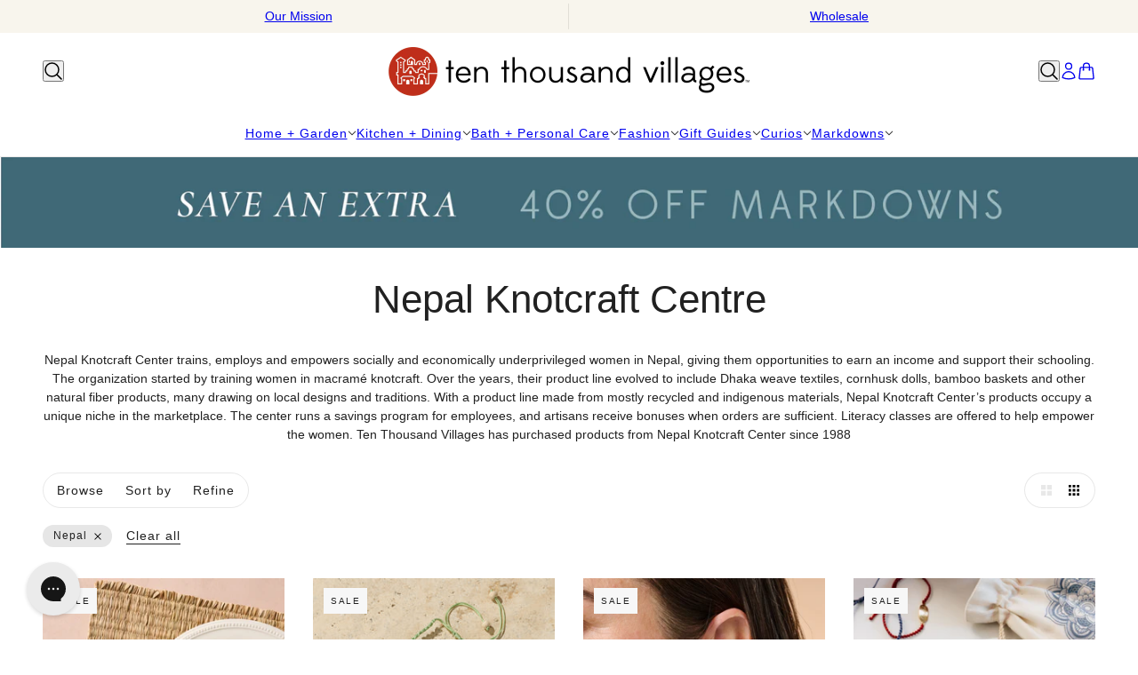

--- FILE ---
content_type: text/html; charset=utf-8
request_url: https://www.tenthousandvillages.com/collections/nepal-knotcraft-centre?filter.p.m.custom.country=Nepal
body_size: 57715
content:
<!doctype html>
<html lang="en" dir="ltr">
  <head>
    <!-- Beyond theme - Version 6.0.0 by Troop Themes - https://troopthemes.com/ -->

    <meta charset="UTF-8">
    <meta http-equiv="X-UA-Compatible" content="IE=edge">
    <meta name="viewport" content="width=device-width, initial-scale=1.0, maximum-scale=5.0"><meta name="description" content="Nepal Knotcraft Center trains, employs and empowers socially and economically underprivileged women in Nepal, giving them opportunities to earn an income and support their schooling. The organization started by training women in macramé knotcraft. Over the years, their product line evolved to include Dhaka weave textil"><title>
      Nepal Knotcraft Centre
 &ndash; Ten Thousand Villages</title><link rel="canonical" href="https://www.tenthousandvillages.com/collections/nepal-knotcraft-centre"><link rel="shortcut icon" href="//www.tenthousandvillages.com/cdn/shop/files/Untitled_design_5_abdbd157-c64a-472b-b294-b2d05d0d8e0a.png?v=1761670999&width=32" type="image/png">
      <link rel="apple-touch-icon" href="//www.tenthousandvillages.com/cdn/shop/files/Untitled_design_5_abdbd157-c64a-472b-b294-b2d05d0d8e0a.png?v=1761670999&width=180"><link rel="preconnect" href="https://cdn.shopify.com" crossorigin>
<link rel="preconnect" href="https://fonts.shopifycdn.com" crossorigin>

<script async crossorigin fetchpriority="high" src="/cdn/shopifycloud/importmap-polyfill/es-modules-shim.2.4.0.js"></script>
<script type="importmap">
  {
    "imports": {
      "@troop-themes/main": "//www.tenthousandvillages.com/cdn/shop/t/154/assets/theme.js?v=78393516813793909571767027932"
    }
  }
</script><meta property="og:type" content="website" />
  <meta property="og:title" content="Nepal Knotcraft Centre" /><meta property="og:image" content="http://www.tenthousandvillages.com/cdn/shop/files/4803260_8_-_Copy.jpg?v=1735314706">
    <meta property="og:image:secure_url" content="https://www.tenthousandvillages.com/cdn/shop/files/4803260_8_-_Copy.jpg?v=1735314706">
    <meta property="og:image:width" content="1200">
    <meta property="og:image:height" content="758"><meta property="og:url" content="https://www.tenthousandvillages.com/collections/nepal-knotcraft-centre" />
<meta property="og:site_name" content="Ten Thousand Villages" />
<meta property="og:description" content="Nepal Knotcraft Center trains, employs and empowers socially and economically underprivileged women in Nepal, giving them opportunities to earn an income and support their schooling. The organization started by training women in macramé knotcraft. Over the years, their product line evolved to include Dhaka weave textil" /><meta name="twitter:card" content="summary" />
<meta name="twitter:description" content="Nepal Knotcraft Center trains, employs and empowers socially and economically underprivileged women in Nepal, giving them opportunities to earn an income and support their schooling. The organization started by training women in macramé knotcraft. Over the years, their product line evolved to include Dhaka weave textil" /><meta name="twitter:title" content="Nepal Knotcraft Centre" /><meta
      property="twitter:image"
      content="https://www.tenthousandvillages.com/cdn/shop/files/4803260_8_-_Copy.jpg?v=1735314706&width=480"
    /><style>:root {--font--heading--uppercase: normal;--font--nav--uppercase: normal;--font--sub-nav--uppercase: normal;--font--button--uppercase: uppercase;--font--overline--uppercase: uppercase;--font--banner--size: 61px;
    --font--banner--mobile-size: 44px;

    --font--featured--size: 44px;
    --font--featured--mobile-size: 32px;

    --font--section--size: 28px;
    --font--section--mobile-size: 20px;

    --font--block--size: 16px;
    --font--block--mobile-size: 16px;

    --font--paragraph--size: 14px;--font--paragraph--mobile-size: 14px;--font--featured-paragraph--size: 14px;--font--featured-paragraph--mobile-size: 14px;--font--nav--size: 14px;--font--nav--mobile-size: 14px;--font--sub-nav--size: 12px;--font--sub-nav--mobile-size: 12px;--font--overline--size: 10px;
    --font--button--size: 14px;
    --font--button--spacing: 0px;

    --font--heading--family: "system_ui", -apple-system, 'Segoe UI', Roboto, 'Helvetica Neue', 'Noto Sans', 'Liberation Sans', Arial, sans-serif, 'Apple Color Emoji', 'Segoe UI Emoji', 'Segoe UI Symbol', 'Noto Color Emoji';
    --font--heading--weight: 400;
    --font--heading--style: normal;
    --font--heading--spacing: 0px;

    --font--nav--family: "system_ui", -apple-system, 'Segoe UI', Roboto, 'Helvetica Neue', 'Noto Sans', 'Liberation Sans', Arial, sans-serif, 'Apple Color Emoji', 'Segoe UI Emoji', 'Segoe UI Symbol', 'Noto Color Emoji';
    --font--nav--weight: 400;
    --font--nav--style: normal;

    --font--paragraph--family: "system_ui", -apple-system, 'Segoe UI', Roboto, 'Helvetica Neue', 'Noto Sans', 'Liberation Sans', Arial, sans-serif, 'Apple Color Emoji', 'Segoe UI Emoji', 'Segoe UI Symbol', 'Noto Color Emoji';
    --font--paragraph--weight: 400;
    --font--paragraph--style: normal;
    --font--paragraph--spacing: 0px;

    --font--line-height: 1.2;
  }
</style><style>
  :root {
    --color--accent-1: #cad3cc;
    --color--accent-1-translucent: rgba(202, 211, 204, 0.85);
    --color--accent-2: #f8f5ed;
    --color--accent-2-translucent: rgba(248, 245, 237, 0.85);
    --color--body: #212121;
    --color--body--light: #515151;
    --color--success: #4caf50;
    --color--gray: #e6e6e6;
    --color--alert: #d32f2f;

    --bg-color--white: white;
    --bg-color--light: #f7f7f7;
    --bg-color--light-translucent: rgba(247, 247, 247, 0.85);
    --bg-color--dark: #222222;
    --bg-color--dark-translucent: rgba(9, 9, 9, 0.85);
    --bg-color--accent-1: var(--color--accent-1);
    --bg-color--accent-2: var(--color--accent-2);
    --bg-color--body: #ffffff;
    --bg-color--body-translucent: rgba(255, 255, 255, 0.85);
    --bg-color--textbox: #fff;

    --border--dark: rgba(33, 33, 33, 0.1);
    --border--light: rgba(255, 255, 255, 0.1);

    --box-shadow--center: 0px 0px 10px rgba(0, 0, 0, 0.08);
    --box-shadow--top: 0 -10px 10px -10px rgba(0, 0, 0, 0.2);
    --box-shadow--left: -2px 0 10px -2px rgba(0, 0, 0, 0.2);
    --box-shadow--right: 2px 0 10px -2px rgba(0, 0, 0, 0.2);
    --box-shadow--bottom: 0 10px 10px -10px rgba(0, 0, 0, 0.2);

    --content--shadow-opacity: 0.15;
    --content--image-opacity: 0.2;

    --button--color: #ffffff;
    --button--bg-color: #212121;
    --button--bg-color--hover: var(--button--bg-color);
    --button--bdr-color: #212121;
    --button--color-disabled: #b9b9b9;
    --button--radius: 3px;

    --input--radius: 2px;
    --image--radius: 0px;
    --image--radius-enabled: 0;

    --progress-bar: linear-gradient(
                      90deg,
                      rgba(33, 33, 33, 0.3) 0%,
                      rgb(33, 33, 33) 80%,
                      rgba(33, 33, 33, 0.8)
                    );

    /* shop pay */
    --payment-terms-background-color: #ffffff;

    /* js helpers */
    --announcement--height: 0px;
    --header--height: 0px;
    --split-announcement--height: 0px;

    --sticky-offset: calc(var(--announcement--sticky, 0) * var(--announcement--height, 0px) + var(--header--sticky, 0) * var(--header--height, 0px));
  }

  shopify-accelerated-checkout, shopify-accelerated-checkout-cart {
    --shopify-accelerated-checkout-button-block-size: 45px;
    --shopify-accelerated-checkout-button-border-radius: var(--button--radius);
    --shopify-accelerated-checkout-button-box-shadow: 0 0 10px rgba(0, 0, 0, 0.3);
  }
</style><style></style><link href="//www.tenthousandvillages.com/cdn/shop/t/154/assets/theme.css?v=183886378562551159601767027932" rel="stylesheet" type="text/css" media="all" />
    <script>window.performance && window.performance.mark && window.performance.mark('shopify.content_for_header.start');</script><meta name="facebook-domain-verification" content="q4k8sey55g5pc3xdns2mx462ok6ubk">
<meta name="google-site-verification" content="HV1eEreKNpk7M_TM7igxQWW6yxmYc_BDzagLDgjLMSs">
<meta id="shopify-digital-wallet" name="shopify-digital-wallet" content="/73693561135/digital_wallets/dialog">
<meta name="shopify-checkout-api-token" content="1427b18b4487ddc43dde80b482eff446">
<meta id="in-context-paypal-metadata" data-shop-id="73693561135" data-venmo-supported="true" data-environment="production" data-locale="en_US" data-paypal-v4="true" data-currency="USD">
<link rel="alternate" type="application/atom+xml" title="Feed" href="/collections/nepal-knotcraft-centre.atom" />
<link rel="alternate" type="application/json+oembed" href="https://www.tenthousandvillages.com/collections/nepal-knotcraft-centre.oembed">
<script async="async" src="/checkouts/internal/preloads.js?locale=en-US"></script>
<link rel="preconnect" href="https://shop.app" crossorigin="anonymous">
<script async="async" src="https://shop.app/checkouts/internal/preloads.js?locale=en-US&shop_id=73693561135" crossorigin="anonymous"></script>
<script id="apple-pay-shop-capabilities" type="application/json">{"shopId":73693561135,"countryCode":"US","currencyCode":"USD","merchantCapabilities":["supports3DS"],"merchantId":"gid:\/\/shopify\/Shop\/73693561135","merchantName":"Ten Thousand Villages","requiredBillingContactFields":["postalAddress","email"],"requiredShippingContactFields":["postalAddress","email"],"shippingType":"shipping","supportedNetworks":["visa","masterCard","amex","discover","elo","jcb"],"total":{"type":"pending","label":"Ten Thousand Villages","amount":"1.00"},"shopifyPaymentsEnabled":true,"supportsSubscriptions":true}</script>
<script id="shopify-features" type="application/json">{"accessToken":"1427b18b4487ddc43dde80b482eff446","betas":["rich-media-storefront-analytics"],"domain":"www.tenthousandvillages.com","predictiveSearch":true,"shopId":73693561135,"locale":"en"}</script>
<script>var Shopify = Shopify || {};
Shopify.shop = "tenthousandvillagesus.myshopify.com";
Shopify.locale = "en";
Shopify.currency = {"active":"USD","rate":"1.0"};
Shopify.country = "US";
Shopify.theme = {"name":"1\/1 update","id":182729113903,"schema_name":"Beyond","schema_version":"6.0.0","theme_store_id":939,"role":"main"};
Shopify.theme.handle = "null";
Shopify.theme.style = {"id":null,"handle":null};
Shopify.cdnHost = "www.tenthousandvillages.com/cdn";
Shopify.routes = Shopify.routes || {};
Shopify.routes.root = "/";</script>
<script type="module">!function(o){(o.Shopify=o.Shopify||{}).modules=!0}(window);</script>
<script>!function(o){function n(){var o=[];function n(){o.push(Array.prototype.slice.apply(arguments))}return n.q=o,n}var t=o.Shopify=o.Shopify||{};t.loadFeatures=n(),t.autoloadFeatures=n()}(window);</script>
<script>
  window.ShopifyPay = window.ShopifyPay || {};
  window.ShopifyPay.apiHost = "shop.app\/pay";
  window.ShopifyPay.redirectState = null;
</script>
<script id="shop-js-analytics" type="application/json">{"pageType":"collection"}</script>
<script defer="defer" async type="module" src="//www.tenthousandvillages.com/cdn/shopifycloud/shop-js/modules/v2/client.init-shop-cart-sync_C5BV16lS.en.esm.js"></script>
<script defer="defer" async type="module" src="//www.tenthousandvillages.com/cdn/shopifycloud/shop-js/modules/v2/chunk.common_CygWptCX.esm.js"></script>
<script type="module">
  await import("//www.tenthousandvillages.com/cdn/shopifycloud/shop-js/modules/v2/client.init-shop-cart-sync_C5BV16lS.en.esm.js");
await import("//www.tenthousandvillages.com/cdn/shopifycloud/shop-js/modules/v2/chunk.common_CygWptCX.esm.js");

  window.Shopify.SignInWithShop?.initShopCartSync?.({"fedCMEnabled":true,"windoidEnabled":true});

</script>
<script>
  window.Shopify = window.Shopify || {};
  if (!window.Shopify.featureAssets) window.Shopify.featureAssets = {};
  window.Shopify.featureAssets['shop-js'] = {"shop-cart-sync":["modules/v2/client.shop-cart-sync_ZFArdW7E.en.esm.js","modules/v2/chunk.common_CygWptCX.esm.js"],"init-fed-cm":["modules/v2/client.init-fed-cm_CmiC4vf6.en.esm.js","modules/v2/chunk.common_CygWptCX.esm.js"],"shop-button":["modules/v2/client.shop-button_tlx5R9nI.en.esm.js","modules/v2/chunk.common_CygWptCX.esm.js"],"shop-cash-offers":["modules/v2/client.shop-cash-offers_DOA2yAJr.en.esm.js","modules/v2/chunk.common_CygWptCX.esm.js","modules/v2/chunk.modal_D71HUcav.esm.js"],"init-windoid":["modules/v2/client.init-windoid_sURxWdc1.en.esm.js","modules/v2/chunk.common_CygWptCX.esm.js"],"shop-toast-manager":["modules/v2/client.shop-toast-manager_ClPi3nE9.en.esm.js","modules/v2/chunk.common_CygWptCX.esm.js"],"init-shop-email-lookup-coordinator":["modules/v2/client.init-shop-email-lookup-coordinator_B8hsDcYM.en.esm.js","modules/v2/chunk.common_CygWptCX.esm.js"],"init-shop-cart-sync":["modules/v2/client.init-shop-cart-sync_C5BV16lS.en.esm.js","modules/v2/chunk.common_CygWptCX.esm.js"],"avatar":["modules/v2/client.avatar_BTnouDA3.en.esm.js"],"pay-button":["modules/v2/client.pay-button_FdsNuTd3.en.esm.js","modules/v2/chunk.common_CygWptCX.esm.js"],"init-customer-accounts":["modules/v2/client.init-customer-accounts_DxDtT_ad.en.esm.js","modules/v2/client.shop-login-button_C5VAVYt1.en.esm.js","modules/v2/chunk.common_CygWptCX.esm.js","modules/v2/chunk.modal_D71HUcav.esm.js"],"init-shop-for-new-customer-accounts":["modules/v2/client.init-shop-for-new-customer-accounts_ChsxoAhi.en.esm.js","modules/v2/client.shop-login-button_C5VAVYt1.en.esm.js","modules/v2/chunk.common_CygWptCX.esm.js","modules/v2/chunk.modal_D71HUcav.esm.js"],"shop-login-button":["modules/v2/client.shop-login-button_C5VAVYt1.en.esm.js","modules/v2/chunk.common_CygWptCX.esm.js","modules/v2/chunk.modal_D71HUcav.esm.js"],"init-customer-accounts-sign-up":["modules/v2/client.init-customer-accounts-sign-up_CPSyQ0Tj.en.esm.js","modules/v2/client.shop-login-button_C5VAVYt1.en.esm.js","modules/v2/chunk.common_CygWptCX.esm.js","modules/v2/chunk.modal_D71HUcav.esm.js"],"shop-follow-button":["modules/v2/client.shop-follow-button_Cva4Ekp9.en.esm.js","modules/v2/chunk.common_CygWptCX.esm.js","modules/v2/chunk.modal_D71HUcav.esm.js"],"checkout-modal":["modules/v2/client.checkout-modal_BPM8l0SH.en.esm.js","modules/v2/chunk.common_CygWptCX.esm.js","modules/v2/chunk.modal_D71HUcav.esm.js"],"lead-capture":["modules/v2/client.lead-capture_Bi8yE_yS.en.esm.js","modules/v2/chunk.common_CygWptCX.esm.js","modules/v2/chunk.modal_D71HUcav.esm.js"],"shop-login":["modules/v2/client.shop-login_D6lNrXab.en.esm.js","modules/v2/chunk.common_CygWptCX.esm.js","modules/v2/chunk.modal_D71HUcav.esm.js"],"payment-terms":["modules/v2/client.payment-terms_CZxnsJam.en.esm.js","modules/v2/chunk.common_CygWptCX.esm.js","modules/v2/chunk.modal_D71HUcav.esm.js"]};
</script>
<script>(function() {
  var isLoaded = false;
  function asyncLoad() {
    if (isLoaded) return;
    isLoaded = true;
    var urls = ["\/\/swymv3free-01.azureedge.net\/code\/swym-shopify.js?shop=tenthousandvillagesus.myshopify.com","\/\/cdn.shopify.com\/proxy\/c43adf1e06509d661c27d6b3d19500bc263064b2f0b932b5fe9d2bb7f4aa0812\/s3-us-west-2.amazonaws.com\/jsstore\/a\/V3VHDYO\/ge.js?shop=tenthousandvillagesus.myshopify.com\u0026sp-cache-control=cHVibGljLCBtYXgtYWdlPTkwMA","\/\/cdn.shopify.com\/proxy\/1e5a8d881c903ac730b8ab3f896c669709df5da45da6bb9a3b6c095d3c352206\/app.retention.com\/shopify\/shopify_app_add_to_cart_script.js?shop=tenthousandvillagesus.myshopify.com\u0026sp-cache-control=cHVibGljLCBtYXgtYWdlPTkwMA","https:\/\/config.gorgias.chat\/bundle-loader\/01H50J5VMXXXZPBJ11QB7EHAZD?source=shopify1click\u0026shop=tenthousandvillagesus.myshopify.com","https:\/\/static.klaviyo.com\/onsite\/js\/klaviyo.js?company_id=R4vDuS\u0026shop=tenthousandvillagesus.myshopify.com","https:\/\/cdn.rebuyengine.com\/onsite\/js\/rebuy.js?shop=tenthousandvillagesus.myshopify.com","https:\/\/cdn.9gtb.com\/loader.js?g_cvt_id=fa4a75f7-2d1c-4e28-b4a8-aee1b8e09c62\u0026shop=tenthousandvillagesus.myshopify.com","https:\/\/cdn.rebuyengine.com\/onsite\/js\/rebuy.js?shop=tenthousandvillagesus.myshopify.com"];
    for (var i = 0; i < urls.length; i++) {
      var s = document.createElement('script');
      s.type = 'text/javascript';
      s.async = true;
      s.src = urls[i];
      var x = document.getElementsByTagName('script')[0];
      x.parentNode.insertBefore(s, x);
    }
  };
  if(window.attachEvent) {
    window.attachEvent('onload', asyncLoad);
  } else {
    window.addEventListener('load', asyncLoad, false);
  }
})();</script>
<script id="__st">var __st={"a":73693561135,"offset":-18000,"reqid":"9ab95a87-2c3c-4097-9233-7ed1a4ddf735-1768628216","pageurl":"www.tenthousandvillages.com\/collections\/nepal-knotcraft-centre?filter.p.m.custom.country=Nepal","u":"d717759e5f5a","p":"collection","rtyp":"collection","rid":446574199087};</script>
<script>window.ShopifyPaypalV4VisibilityTracking = true;</script>
<script id="captcha-bootstrap">!function(){'use strict';const t='contact',e='account',n='new_comment',o=[[t,t],['blogs',n],['comments',n],[t,'customer']],c=[[e,'customer_login'],[e,'guest_login'],[e,'recover_customer_password'],[e,'create_customer']],r=t=>t.map((([t,e])=>`form[action*='/${t}']:not([data-nocaptcha='true']) input[name='form_type'][value='${e}']`)).join(','),a=t=>()=>t?[...document.querySelectorAll(t)].map((t=>t.form)):[];function s(){const t=[...o],e=r(t);return a(e)}const i='password',u='form_key',d=['recaptcha-v3-token','g-recaptcha-response','h-captcha-response',i],f=()=>{try{return window.sessionStorage}catch{return}},m='__shopify_v',_=t=>t.elements[u];function p(t,e,n=!1){try{const o=window.sessionStorage,c=JSON.parse(o.getItem(e)),{data:r}=function(t){const{data:e,action:n}=t;return t[m]||n?{data:e,action:n}:{data:t,action:n}}(c);for(const[e,n]of Object.entries(r))t.elements[e]&&(t.elements[e].value=n);n&&o.removeItem(e)}catch(o){console.error('form repopulation failed',{error:o})}}const l='form_type',E='cptcha';function T(t){t.dataset[E]=!0}const w=window,h=w.document,L='Shopify',v='ce_forms',y='captcha';let A=!1;((t,e)=>{const n=(g='f06e6c50-85a8-45c8-87d0-21a2b65856fe',I='https://cdn.shopify.com/shopifycloud/storefront-forms-hcaptcha/ce_storefront_forms_captcha_hcaptcha.v1.5.2.iife.js',D={infoText:'Protected by hCaptcha',privacyText:'Privacy',termsText:'Terms'},(t,e,n)=>{const o=w[L][v],c=o.bindForm;if(c)return c(t,g,e,D).then(n);var r;o.q.push([[t,g,e,D],n]),r=I,A||(h.body.append(Object.assign(h.createElement('script'),{id:'captcha-provider',async:!0,src:r})),A=!0)});var g,I,D;w[L]=w[L]||{},w[L][v]=w[L][v]||{},w[L][v].q=[],w[L][y]=w[L][y]||{},w[L][y].protect=function(t,e){n(t,void 0,e),T(t)},Object.freeze(w[L][y]),function(t,e,n,w,h,L){const[v,y,A,g]=function(t,e,n){const i=e?o:[],u=t?c:[],d=[...i,...u],f=r(d),m=r(i),_=r(d.filter((([t,e])=>n.includes(e))));return[a(f),a(m),a(_),s()]}(w,h,L),I=t=>{const e=t.target;return e instanceof HTMLFormElement?e:e&&e.form},D=t=>v().includes(t);t.addEventListener('submit',(t=>{const e=I(t);if(!e)return;const n=D(e)&&!e.dataset.hcaptchaBound&&!e.dataset.recaptchaBound,o=_(e),c=g().includes(e)&&(!o||!o.value);(n||c)&&t.preventDefault(),c&&!n&&(function(t){try{if(!f())return;!function(t){const e=f();if(!e)return;const n=_(t);if(!n)return;const o=n.value;o&&e.removeItem(o)}(t);const e=Array.from(Array(32),(()=>Math.random().toString(36)[2])).join('');!function(t,e){_(t)||t.append(Object.assign(document.createElement('input'),{type:'hidden',name:u})),t.elements[u].value=e}(t,e),function(t,e){const n=f();if(!n)return;const o=[...t.querySelectorAll(`input[type='${i}']`)].map((({name:t})=>t)),c=[...d,...o],r={};for(const[a,s]of new FormData(t).entries())c.includes(a)||(r[a]=s);n.setItem(e,JSON.stringify({[m]:1,action:t.action,data:r}))}(t,e)}catch(e){console.error('failed to persist form',e)}}(e),e.submit())}));const S=(t,e)=>{t&&!t.dataset[E]&&(n(t,e.some((e=>e===t))),T(t))};for(const o of['focusin','change'])t.addEventListener(o,(t=>{const e=I(t);D(e)&&S(e,y())}));const B=e.get('form_key'),M=e.get(l),P=B&&M;t.addEventListener('DOMContentLoaded',(()=>{const t=y();if(P)for(const e of t)e.elements[l].value===M&&p(e,B);[...new Set([...A(),...v().filter((t=>'true'===t.dataset.shopifyCaptcha))])].forEach((e=>S(e,t)))}))}(h,new URLSearchParams(w.location.search),n,t,e,['guest_login'])})(!0,!0)}();</script>
<script integrity="sha256-4kQ18oKyAcykRKYeNunJcIwy7WH5gtpwJnB7kiuLZ1E=" data-source-attribution="shopify.loadfeatures" defer="defer" src="//www.tenthousandvillages.com/cdn/shopifycloud/storefront/assets/storefront/load_feature-a0a9edcb.js" crossorigin="anonymous"></script>
<script crossorigin="anonymous" defer="defer" src="//www.tenthousandvillages.com/cdn/shopifycloud/storefront/assets/shopify_pay/storefront-65b4c6d7.js?v=20250812"></script>
<script data-source-attribution="shopify.dynamic_checkout.dynamic.init">var Shopify=Shopify||{};Shopify.PaymentButton=Shopify.PaymentButton||{isStorefrontPortableWallets:!0,init:function(){window.Shopify.PaymentButton.init=function(){};var t=document.createElement("script");t.src="https://www.tenthousandvillages.com/cdn/shopifycloud/portable-wallets/latest/portable-wallets.en.js",t.type="module",document.head.appendChild(t)}};
</script>
<script data-source-attribution="shopify.dynamic_checkout.buyer_consent">
  function portableWalletsHideBuyerConsent(e){var t=document.getElementById("shopify-buyer-consent"),n=document.getElementById("shopify-subscription-policy-button");t&&n&&(t.classList.add("hidden"),t.setAttribute("aria-hidden","true"),n.removeEventListener("click",e))}function portableWalletsShowBuyerConsent(e){var t=document.getElementById("shopify-buyer-consent"),n=document.getElementById("shopify-subscription-policy-button");t&&n&&(t.classList.remove("hidden"),t.removeAttribute("aria-hidden"),n.addEventListener("click",e))}window.Shopify?.PaymentButton&&(window.Shopify.PaymentButton.hideBuyerConsent=portableWalletsHideBuyerConsent,window.Shopify.PaymentButton.showBuyerConsent=portableWalletsShowBuyerConsent);
</script>
<script data-source-attribution="shopify.dynamic_checkout.cart.bootstrap">document.addEventListener("DOMContentLoaded",(function(){function t(){return document.querySelector("shopify-accelerated-checkout-cart, shopify-accelerated-checkout")}if(t())Shopify.PaymentButton.init();else{new MutationObserver((function(e,n){t()&&(Shopify.PaymentButton.init(),n.disconnect())})).observe(document.body,{childList:!0,subtree:!0})}}));
</script>
<link id="shopify-accelerated-checkout-styles" rel="stylesheet" media="screen" href="https://www.tenthousandvillages.com/cdn/shopifycloud/portable-wallets/latest/accelerated-checkout-backwards-compat.css" crossorigin="anonymous">
<style id="shopify-accelerated-checkout-cart">
        #shopify-buyer-consent {
  margin-top: 1em;
  display: inline-block;
  width: 100%;
}

#shopify-buyer-consent.hidden {
  display: none;
}

#shopify-subscription-policy-button {
  background: none;
  border: none;
  padding: 0;
  text-decoration: underline;
  font-size: inherit;
  cursor: pointer;
}

#shopify-subscription-policy-button::before {
  box-shadow: none;
}

      </style>

<script>window.performance && window.performance.mark && window.performance.mark('shopify.content_for_header.end');</script>
<script>
  if (Shopify) {
    Shopify.routes = {
      ...Shopify.routes,
      all_products_collection: '/collections/all',
      cart: '/cart',
      cart_add: '/cart/add',
      cart_change: '/cart/change',
      cart_update: '/cart/update',
      libraries: {
        swipe_listener: "//www.tenthousandvillages.com/cdn/shop/t/154/assets/swipe-listener.min.js?v=123039615894270182531767027932",
        masonry: "//www.tenthousandvillages.com/cdn/shop/t/154/assets/masonry.min.js?v=153413113355937702121767027932",
        plyr: "/cdn/shopifycloud/plyr/v2.0/shopify-plyr.en.js",
        vimeo: "https://player.vimeo.com/api/player.js"
      },
      product_recommendations: '/recommendations/products',
      predictive_search: '/search/suggest',
      search: '/search',
      root: '/',
      youtube: 'https://youtube.com/iframe_api'
    }
  }
</script><script type="module" src="//www.tenthousandvillages.com/cdn/shop/t/154/assets/theme.js?v=78393516813793909571767027932"></script><!-- BEGIN app block: shopify://apps/warnify-pro-warnings/blocks/main/b82106ea-6172-4ab0-814f-17df1cb2b18a --><!-- BEGIN app snippet: cart -->
<script>    var Elspw = {        params: {            money_format: "${{amount}}",            cart: {                "total_price" : 0,                "attributes": {},                "items" : [                ]            }        }    };</script>
<!-- END app snippet --><!-- BEGIN app snippet: settings -->
  <script>    (function(){      Elspw.loadScript=function(a,b){var c=document.createElement("script");c.type="text/javascript",c.readyState?c.onreadystatechange=function(){"loaded"!=c.readyState&&"complete"!=c.readyState||(c.onreadystatechange=null,b())}:c.onload=function(){b()},c.src=a,document.getElementsByTagName("head")[0].appendChild(c)};      Elspw.config= {"enabled":true,"grid_enabled":1,"show_on_shipping_addredd_change":false,"button":"form[action*=\"/cart/add\"] [type=submit], form[action*=\"/cart/add\"] .add_to_cart, form[action*=\"/cart/add\"] .shopify-payment-button__button, form[action*=\"/cart/add\"] .shopify-payment-button__more-options","css":"","tag":"Els PW","alerts":[{"id":30407,"shop_id":20667,"enabled":1,"name":"Prop 65","settings":{"checkout_allowed":true,"line_item_property":null},"design_settings":"{\"cancelBtn\":{\"backgroundColor\":\"#e25656\",\"text\":null,\"enabled\":false},\"confirmBtn\":{\"backgroundColor\":\"#077c0c\"}}","checkout_settings":"{\"enabled\":false}","message":"<p><span style=\"color: #3b3a48; font-family: 'Public Sans', system-ui, -apple-system, 'Segoe UI', Roboto, 'Helvetica Neue', 'Noto Sans', sans-serif; font-size: 19.528px; background-color: #ffffff;\"><span style=\"text-indent: -0.25in;\"><strong>WARNING-</strong> </span><em style=\"text-indent: -0.25in;\">This product can expose you to chemicals known to the State of California to cause cancer and reproductive harm. For more information, visit <a href=\"https://www.p65warnings.ca.gov/\" target=\"_blank\" rel=\"noopener\">www.P65Warnings.ca.gov</a></em></span></p>","based_on":"products","one_time":0,"geo_enabled":1,"geo":{"provinces":{"US":["CA"]},"countries":["US"]},"created_at":"2025-07-08T17:14:55.000000Z","updated_at":"2025-07-24T19:05:43.000000Z","tag":"Els PW 30407"},{"id":30515,"shop_id":20667,"enabled":1,"name":"Prop 65","settings":{"checkout_allowed":true,"line_item_property":null},"design_settings":"{\"cancelBtn\":{\"enabled\":false}}","checkout_settings":"","message":"<p><span style=\"text-indent: -0.25in;\"><strong>WARNING-</strong>&nbsp;</span><em style=\"text-indent: -0.25in;\">This product can expose you to chemicals known to the State of California to cause cancer and reproductive harm. For more information, visit&nbsp;<a href=\"https://www.p65warnings.ca.gov/\" target=\"_blank\" rel=\"noopener\">www.P65Warnings.ca.gov</a></em></p>","based_on":"products","one_time":0,"geo_enabled":1,"geo":{"provinces":{"US":["CA"]},"countries":["US"]},"created_at":"2025-07-29T14:37:44.000000Z","updated_at":"2025-07-29T16:25:04.000000Z","tag":"Els PW 30515"}],"is_shopify_plus":1,"cdn":"https://s3.amazonaws.com/els-apps/product-warnings/","theme_app_extensions_enabled":1} ;    })(Elspw)  </script>  <script defer src="https://cdn.shopify.com/extensions/019b92bb-38ba-793e-9baf-3c5308a58e87/cli-20/assets/app.js"></script>

<script>
  Elspw.params.elsGeoScriptPath = "https://cdn.shopify.com/extensions/019b92bb-38ba-793e-9baf-3c5308a58e87/cli-20/assets/els.geo.js";
  Elspw.params.remodalScriptPath = "https://cdn.shopify.com/extensions/019b92bb-38ba-793e-9baf-3c5308a58e87/cli-20/assets/remodal.js";
  Elspw.params.cssPath = "https://cdn.shopify.com/extensions/019b92bb-38ba-793e-9baf-3c5308a58e87/cli-20/assets/app.css";
</script><!-- END app snippet --><!-- BEGIN app snippet: elspw-jsons -->





<!-- END app snippet -->


<!-- END app block --><!-- BEGIN app block: shopify://apps/klaviyo-email-marketing-sms/blocks/klaviyo-onsite-embed/2632fe16-c075-4321-a88b-50b567f42507 -->












  <script async src="https://static.klaviyo.com/onsite/js/R4vDuS/klaviyo.js?company_id=R4vDuS"></script>
  <script>!function(){if(!window.klaviyo){window._klOnsite=window._klOnsite||[];try{window.klaviyo=new Proxy({},{get:function(n,i){return"push"===i?function(){var n;(n=window._klOnsite).push.apply(n,arguments)}:function(){for(var n=arguments.length,o=new Array(n),w=0;w<n;w++)o[w]=arguments[w];var t="function"==typeof o[o.length-1]?o.pop():void 0,e=new Promise((function(n){window._klOnsite.push([i].concat(o,[function(i){t&&t(i),n(i)}]))}));return e}}})}catch(n){window.klaviyo=window.klaviyo||[],window.klaviyo.push=function(){var n;(n=window._klOnsite).push.apply(n,arguments)}}}}();</script>

  




  <script>
    window.klaviyoReviewsProductDesignMode = false
  </script>







<!-- END app block --><!-- BEGIN app block: shopify://apps/judge-me-reviews/blocks/judgeme_core/61ccd3b1-a9f2-4160-9fe9-4fec8413e5d8 --><!-- Start of Judge.me Core -->






<link rel="dns-prefetch" href="https://cdnwidget.judge.me">
<link rel="dns-prefetch" href="https://cdn.judge.me">
<link rel="dns-prefetch" href="https://cdn1.judge.me">
<link rel="dns-prefetch" href="https://api.judge.me">

<script data-cfasync='false' class='jdgm-settings-script'>window.jdgmSettings={"pagination":5,"disable_web_reviews":false,"badge_no_review_text":"No reviews","badge_n_reviews_text":"{{ n }} review/reviews","badge_star_color":"#d1b28f","hide_badge_preview_if_no_reviews":true,"badge_hide_text":false,"enforce_center_preview_badge":false,"widget_title":"Customer Reviews","widget_open_form_text":"Write a review","widget_close_form_text":"Cancel review","widget_refresh_page_text":"Refresh page","widget_summary_text":"Based on {{ number_of_reviews }} review/reviews","widget_no_review_text":"Be the first to write a review","widget_name_field_text":"Display name","widget_verified_name_field_text":"Verified Name (public)","widget_name_placeholder_text":"Display name","widget_required_field_error_text":"This field is required.","widget_email_field_text":"Email address","widget_verified_email_field_text":"Verified Email (private, can not be edited)","widget_email_placeholder_text":"Your email address","widget_email_field_error_text":"Please enter a valid email address.","widget_rating_field_text":"Rating","widget_review_title_field_text":"Review Title","widget_review_title_placeholder_text":"Give your review a title","widget_review_body_field_text":"Review content","widget_review_body_placeholder_text":"Start writing here...","widget_pictures_field_text":"Picture/Video (optional)","widget_submit_review_text":"Submit Review","widget_submit_verified_review_text":"Submit Verified Review","widget_submit_success_msg_with_auto_publish":"Thank you! Please refresh the page in a few moments to see your review. You can remove or edit your review by logging into \u003ca href='https://judge.me/login' target='_blank' rel='nofollow noopener'\u003eJudge.me\u003c/a\u003e","widget_submit_success_msg_no_auto_publish":"Thank you! Your review will be published as soon as it is approved by the shop admin. You can remove or edit your review by logging into \u003ca href='https://judge.me/login' target='_blank' rel='nofollow noopener'\u003eJudge.me\u003c/a\u003e","widget_show_default_reviews_out_of_total_text":"Showing {{ n_reviews_shown }} out of {{ n_reviews }} reviews.","widget_show_all_link_text":"Show all","widget_show_less_link_text":"Show less","widget_author_said_text":"{{ reviewer_name }} said:","widget_days_text":"{{ n }} days ago","widget_weeks_text":"{{ n }} week/weeks ago","widget_months_text":"{{ n }} month/months ago","widget_years_text":"{{ n }} year/years ago","widget_yesterday_text":"Yesterday","widget_today_text":"Today","widget_replied_text":"Ten Thousand Villages replied:","widget_read_more_text":"Read more","widget_reviewer_name_as_initial":"last_initial","widget_rating_filter_color":"","widget_rating_filter_see_all_text":"See all reviews","widget_sorting_most_recent_text":"Most Recent","widget_sorting_highest_rating_text":"Highest Rating","widget_sorting_lowest_rating_text":"Lowest Rating","widget_sorting_with_pictures_text":"Only Pictures","widget_sorting_most_helpful_text":"Most Helpful","widget_open_question_form_text":"Ask a question","widget_reviews_subtab_text":"Reviews","widget_questions_subtab_text":"Questions","widget_question_label_text":"Question","widget_answer_label_text":"Answer","widget_question_placeholder_text":"Write your question here","widget_submit_question_text":"Submit Question","widget_question_submit_success_text":"Thank you for your question! We will notify you once it gets answered.","widget_star_color":"#d1b28f","verified_badge_text":"Verified","verified_badge_bg_color":"","verified_badge_text_color":"","verified_badge_placement":"left-of-reviewer-name","widget_review_max_height":2,"widget_hide_border":true,"widget_social_share":false,"widget_thumb":false,"widget_review_location_show":false,"widget_location_format":"city_state_code_only","all_reviews_include_out_of_store_products":false,"all_reviews_out_of_store_text":"(out of store)","all_reviews_pagination":100,"all_reviews_product_name_prefix_text":"about","enable_review_pictures":true,"enable_question_anwser":true,"widget_theme":"","review_date_format":"mm/dd/yyyy","default_sort_method":"highest-rating","widget_product_reviews_subtab_text":"Product Reviews","widget_shop_reviews_subtab_text":"Shop Reviews","widget_other_products_reviews_text":"Reviews for other products","widget_store_reviews_subtab_text":"Store reviews","widget_no_store_reviews_text":"This store hasn't received any reviews yet","widget_web_restriction_product_reviews_text":"This product hasn't received any reviews yet","widget_no_items_text":"No items found","widget_show_more_text":"Show more","widget_write_a_store_review_text":"Write a Store Review","widget_other_languages_heading":"Reviews in Other Languages","widget_translate_review_text":"Translate review to {{ language }}","widget_translating_review_text":"Translating...","widget_show_original_translation_text":"Show original ({{ language }})","widget_translate_review_failed_text":"Review couldn't be translated.","widget_translate_review_retry_text":"Retry","widget_translate_review_try_again_later_text":"Try again later","show_product_url_for_grouped_product":false,"widget_sorting_pictures_first_text":"Pictures First","show_pictures_on_all_rev_page_mobile":false,"show_pictures_on_all_rev_page_desktop":false,"floating_tab_hide_mobile_install_preference":false,"floating_tab_button_name":"★ Reviews","floating_tab_title":"Let customers speak for us","floating_tab_button_color":"","floating_tab_button_background_color":"","floating_tab_url":"","floating_tab_url_enabled":false,"floating_tab_tab_style":"text","all_reviews_text_badge_text":"Customers rate us {{ shop.metafields.judgeme.all_reviews_rating | round: 1 }}/5 based on {{ shop.metafields.judgeme.all_reviews_count }} reviews.","all_reviews_text_badge_text_branded_style":"{{ shop.metafields.judgeme.all_reviews_rating | round: 1 }} out of 5 stars based on {{ shop.metafields.judgeme.all_reviews_count }} reviews","is_all_reviews_text_badge_a_link":false,"show_stars_for_all_reviews_text_badge":false,"all_reviews_text_badge_url":"","all_reviews_text_style":"text","all_reviews_text_color_style":"judgeme_brand_color","all_reviews_text_color":"#108474","all_reviews_text_show_jm_brand":true,"featured_carousel_show_header":true,"featured_carousel_title":"1K+ 5-star reviews","testimonials_carousel_title":"Customers are saying","videos_carousel_title":"Real customer stories","cards_carousel_title":"Customers are saying","featured_carousel_count_text":"from {{ n }} reviews","featured_carousel_add_link_to_all_reviews_page":false,"featured_carousel_url":"","featured_carousel_show_images":false,"featured_carousel_autoslide_interval":5,"featured_carousel_arrows_on_the_sides":false,"featured_carousel_height":250,"featured_carousel_width":80,"featured_carousel_image_size":0,"featured_carousel_image_height":250,"featured_carousel_arrow_color":"#eeeeee","verified_count_badge_style":"vintage","verified_count_badge_orientation":"horizontal","verified_count_badge_color_style":"judgeme_brand_color","verified_count_badge_color":"#108474","is_verified_count_badge_a_link":false,"verified_count_badge_url":"","verified_count_badge_show_jm_brand":true,"widget_rating_preset_default":5,"widget_first_sub_tab":"product-reviews","widget_show_histogram":true,"widget_histogram_use_custom_color":false,"widget_pagination_use_custom_color":false,"widget_star_use_custom_color":true,"widget_verified_badge_use_custom_color":false,"widget_write_review_use_custom_color":false,"picture_reminder_submit_button":"Upload Pictures","enable_review_videos":true,"mute_video_by_default":true,"widget_sorting_videos_first_text":"Videos First","widget_review_pending_text":"Pending","featured_carousel_items_for_large_screen":2,"social_share_options_order":"Facebook,Twitter,Pinterest","remove_microdata_snippet":true,"disable_json_ld":false,"enable_json_ld_products":false,"preview_badge_show_question_text":false,"preview_badge_no_question_text":"No questions","preview_badge_n_question_text":"{{ number_of_questions }} question/questions","qa_badge_show_icon":false,"qa_badge_position":"same-row","remove_judgeme_branding":true,"widget_add_search_bar":false,"widget_search_bar_placeholder":"Search","widget_sorting_verified_only_text":"Verified only","featured_carousel_theme":"default","featured_carousel_show_rating":true,"featured_carousel_show_title":true,"featured_carousel_show_body":true,"featured_carousel_show_date":false,"featured_carousel_show_reviewer":true,"featured_carousel_show_product":false,"featured_carousel_header_background_color":"#108474","featured_carousel_header_text_color":"#ffffff","featured_carousel_name_product_separator":"reviewed","featured_carousel_full_star_background":"#108474","featured_carousel_empty_star_background":"#dadada","featured_carousel_vertical_theme_background":"#f9fafb","featured_carousel_verified_badge_enable":true,"featured_carousel_verified_badge_color":"#108474","featured_carousel_border_style":"round","featured_carousel_review_line_length_limit":3,"featured_carousel_more_reviews_button_text":"Read more reviews","featured_carousel_view_product_button_text":"View product","all_reviews_page_load_reviews_on":"scroll","all_reviews_page_load_more_text":"Load More Reviews","disable_fb_tab_reviews":false,"enable_ajax_cdn_cache":false,"widget_advanced_speed_features":5,"widget_public_name_text":"displayed publicly like","default_reviewer_name":"John Smith","default_reviewer_name_has_non_latin":true,"widget_reviewer_anonymous":"Anonymous","medals_widget_title":"Judge.me Review Medals","medals_widget_background_color":"#f9fafb","medals_widget_position":"footer_all_pages","medals_widget_border_color":"#f9fafb","medals_widget_verified_text_position":"left","medals_widget_use_monochromatic_version":false,"medals_widget_elements_color":"#108474","show_reviewer_avatar":true,"widget_invalid_yt_video_url_error_text":"Not a YouTube video URL","widget_max_length_field_error_text":"Please enter no more than {0} characters.","widget_show_country_flag":false,"widget_show_collected_via_shop_app":true,"widget_verified_by_shop_badge_style":"light","widget_verified_by_shop_text":"Verified by Shop","widget_show_photo_gallery":false,"widget_load_with_code_splitting":true,"widget_ugc_install_preference":false,"widget_ugc_title":"Made by us, Shared by you","widget_ugc_subtitle":"Tag us to see your picture featured in our page","widget_ugc_arrows_color":"#ffffff","widget_ugc_primary_button_text":"Buy Now","widget_ugc_primary_button_background_color":"#108474","widget_ugc_primary_button_text_color":"#ffffff","widget_ugc_primary_button_border_width":"0","widget_ugc_primary_button_border_style":"none","widget_ugc_primary_button_border_color":"#108474","widget_ugc_primary_button_border_radius":"25","widget_ugc_secondary_button_text":"Load More","widget_ugc_secondary_button_background_color":"#ffffff","widget_ugc_secondary_button_text_color":"#108474","widget_ugc_secondary_button_border_width":"2","widget_ugc_secondary_button_border_style":"solid","widget_ugc_secondary_button_border_color":"#108474","widget_ugc_secondary_button_border_radius":"25","widget_ugc_reviews_button_text":"View Reviews","widget_ugc_reviews_button_background_color":"#ffffff","widget_ugc_reviews_button_text_color":"#108474","widget_ugc_reviews_button_border_width":"2","widget_ugc_reviews_button_border_style":"solid","widget_ugc_reviews_button_border_color":"#108474","widget_ugc_reviews_button_border_radius":"25","widget_ugc_reviews_button_link_to":"judgeme-reviews-page","widget_ugc_show_post_date":true,"widget_ugc_max_width":"800","widget_rating_metafield_value_type":true,"widget_primary_color":"#d1b28f","widget_enable_secondary_color":false,"widget_secondary_color":"#edf5f5","widget_summary_average_rating_text":"{{ average_rating }} out of 5","widget_media_grid_title":"Customer photos \u0026 videos","widget_media_grid_see_more_text":"See more","widget_round_style":false,"widget_show_product_medals":true,"widget_verified_by_judgeme_text":"Verified by Judge.me","widget_show_store_medals":true,"widget_verified_by_judgeme_text_in_store_medals":"Verified by Judge.me","widget_media_field_exceed_quantity_message":"Sorry, we can only accept {{ max_media }} for one review.","widget_media_field_exceed_limit_message":"{{ file_name }} is too large, please select a {{ media_type }} less than {{ size_limit }}MB.","widget_review_submitted_text":"Review Submitted!","widget_question_submitted_text":"Question Submitted!","widget_close_form_text_question":"Cancel","widget_write_your_answer_here_text":"Write your answer here","widget_enabled_branded_link":true,"widget_show_collected_by_judgeme":true,"widget_reviewer_name_color":"","widget_write_review_text_color":"","widget_write_review_bg_color":"","widget_collected_by_judgeme_text":"collected by Judge.me","widget_pagination_type":"load_more","widget_load_more_text":"Load More","widget_load_more_color":"#108474","widget_full_review_text":"Full Review","widget_read_more_reviews_text":"Read More Reviews","widget_read_questions_text":"Read Questions","widget_questions_and_answers_text":"Questions \u0026 Answers","widget_verified_by_text":"Verified by","widget_verified_text":"Verified","widget_number_of_reviews_text":"{{ number_of_reviews }} reviews","widget_back_button_text":"Back","widget_next_button_text":"Next","widget_custom_forms_filter_button":"Filters","custom_forms_style":"horizontal","widget_show_review_information":false,"how_reviews_are_collected":"How reviews are collected?","widget_show_review_keywords":false,"widget_gdpr_statement":"How we use your data: We'll only contact you about the review you left, and only if necessary. By submitting your review, you agree to Judge.me's \u003ca href='https://judge.me/terms' target='_blank' rel='nofollow noopener'\u003eterms\u003c/a\u003e, \u003ca href='https://judge.me/privacy' target='_blank' rel='nofollow noopener'\u003eprivacy\u003c/a\u003e and \u003ca href='https://judge.me/content-policy' target='_blank' rel='nofollow noopener'\u003econtent\u003c/a\u003e policies.","widget_multilingual_sorting_enabled":false,"widget_translate_review_content_enabled":false,"widget_translate_review_content_method":"manual","popup_widget_review_selection":"automatically_with_pictures","popup_widget_round_border_style":true,"popup_widget_show_title":true,"popup_widget_show_body":true,"popup_widget_show_reviewer":false,"popup_widget_show_product":true,"popup_widget_show_pictures":true,"popup_widget_use_review_picture":true,"popup_widget_show_on_home_page":true,"popup_widget_show_on_product_page":true,"popup_widget_show_on_collection_page":true,"popup_widget_show_on_cart_page":true,"popup_widget_position":"bottom_left","popup_widget_first_review_delay":5,"popup_widget_duration":5,"popup_widget_interval":5,"popup_widget_review_count":5,"popup_widget_hide_on_mobile":true,"review_snippet_widget_round_border_style":true,"review_snippet_widget_card_color":"#FFFFFF","review_snippet_widget_slider_arrows_background_color":"#FFFFFF","review_snippet_widget_slider_arrows_color":"#000000","review_snippet_widget_star_color":"#108474","show_product_variant":false,"all_reviews_product_variant_label_text":"Variant: ","widget_show_verified_branding":false,"widget_ai_summary_title":"Customers say","widget_ai_summary_disclaimer":"AI-powered review summary based on recent customer reviews","widget_show_ai_summary":false,"widget_show_ai_summary_bg":false,"widget_show_review_title_input":true,"redirect_reviewers_invited_via_email":"review_widget","request_store_review_after_product_review":false,"request_review_other_products_in_order":false,"review_form_color_scheme":"default","review_form_corner_style":"square","review_form_star_color":{},"review_form_text_color":"#333333","review_form_background_color":"#ffffff","review_form_field_background_color":"#fafafa","review_form_button_color":{},"review_form_button_text_color":"#ffffff","review_form_modal_overlay_color":"#000000","review_content_screen_title_text":"How would you rate this product?","review_content_introduction_text":"We would love it if you would share a bit about your experience.","store_review_form_title_text":"How would you rate this store?","store_review_form_introduction_text":"We would love it if you would share a bit about your experience.","show_review_guidance_text":true,"one_star_review_guidance_text":"Poor","five_star_review_guidance_text":"Great","customer_information_screen_title_text":"About you","customer_information_introduction_text":"Please tell us more about you.","custom_questions_screen_title_text":"Your experience in more detail","custom_questions_introduction_text":"Here are a few questions to help us understand more about your experience.","review_submitted_screen_title_text":"Thanks for your review!","review_submitted_screen_thank_you_text":"We are processing it and it will appear on the store soon.","review_submitted_screen_email_verification_text":"Please confirm your email by clicking the link we just sent you. This helps us keep reviews authentic.","review_submitted_request_store_review_text":"Would you like to share your experience of shopping with us?","review_submitted_review_other_products_text":"Would you like to review these products?","store_review_screen_title_text":"Would you like to share your experience of shopping with us?","store_review_introduction_text":"We value your feedback and use it to improve. Please share any thoughts or suggestions you have.","reviewer_media_screen_title_picture_text":"Share a picture","reviewer_media_introduction_picture_text":"Upload a photo to support your review.","reviewer_media_screen_title_video_text":"Share a video","reviewer_media_introduction_video_text":"Upload a video to support your review.","reviewer_media_screen_title_picture_or_video_text":"Share a picture or video","reviewer_media_introduction_picture_or_video_text":"Upload a photo or video to support your review.","reviewer_media_youtube_url_text":"Paste your Youtube URL here","advanced_settings_next_step_button_text":"Next","advanced_settings_close_review_button_text":"Close","modal_write_review_flow":false,"write_review_flow_required_text":"Required","write_review_flow_privacy_message_text":"We respect your privacy.","write_review_flow_anonymous_text":"Post review as anonymous","write_review_flow_visibility_text":"This won't be visible to other customers.","write_review_flow_multiple_selection_help_text":"Select as many as you like","write_review_flow_single_selection_help_text":"Select one option","write_review_flow_required_field_error_text":"This field is required","write_review_flow_invalid_email_error_text":"Please enter a valid email address","write_review_flow_max_length_error_text":"Max. {{ max_length }} characters.","write_review_flow_media_upload_text":"\u003cb\u003eClick to upload\u003c/b\u003e or drag and drop","write_review_flow_gdpr_statement":"We'll only contact you about your review if necessary. By submitting your review, you agree to our \u003ca href='https://judge.me/terms' target='_blank' rel='nofollow noopener'\u003eterms and conditions\u003c/a\u003e and \u003ca href='https://judge.me/privacy' target='_blank' rel='nofollow noopener'\u003eprivacy policy\u003c/a\u003e.","rating_only_reviews_enabled":false,"show_negative_reviews_help_screen":false,"new_review_flow_help_screen_rating_threshold":3,"negative_review_resolution_screen_title_text":"Tell us more","negative_review_resolution_text":"Your experience matters to us. If there were issues with your purchase, we're here to help. Feel free to reach out to us, we'd love the opportunity to make things right.","negative_review_resolution_button_text":"Contact us","negative_review_resolution_proceed_with_review_text":"Leave a review","negative_review_resolution_subject":"Issue with purchase from {{ shop_name }}.{{ order_name }}","preview_badge_collection_page_install_status":false,"widget_review_custom_css":"","preview_badge_custom_css":"","preview_badge_stars_count":"5-stars","featured_carousel_custom_css":"","floating_tab_custom_css":"","all_reviews_widget_custom_css":"","medals_widget_custom_css":"","verified_badge_custom_css":"","all_reviews_text_custom_css":"","transparency_badges_collected_via_store_invite":false,"transparency_badges_from_another_provider":false,"transparency_badges_collected_from_store_visitor":false,"transparency_badges_collected_by_verified_review_provider":false,"transparency_badges_earned_reward":false,"transparency_badges_collected_via_store_invite_text":"Review collected via store invitation","transparency_badges_from_another_provider_text":"Review collected from another provider","transparency_badges_collected_from_store_visitor_text":"Review collected from a store visitor","transparency_badges_written_in_google_text":"Review written in Google","transparency_badges_written_in_etsy_text":"Review written in Etsy","transparency_badges_written_in_shop_app_text":"Review written in Shop App","transparency_badges_earned_reward_text":"Review earned a reward for future purchase","product_review_widget_per_page":3,"widget_store_review_label_text":"Review about the store","checkout_comment_extension_title_on_product_page":"Customer Comments","checkout_comment_extension_num_latest_comment_show":5,"checkout_comment_extension_format":"name_and_timestamp","checkout_comment_customer_name":"last_initial","checkout_comment_comment_notification":true,"preview_badge_collection_page_install_preference":true,"preview_badge_home_page_install_preference":false,"preview_badge_product_page_install_preference":true,"review_widget_install_preference":"","review_carousel_install_preference":false,"floating_reviews_tab_install_preference":"none","verified_reviews_count_badge_install_preference":false,"all_reviews_text_install_preference":false,"review_widget_best_location":true,"judgeme_medals_install_preference":false,"review_widget_revamp_enabled":false,"review_widget_qna_enabled":false,"review_widget_header_theme":"minimal","review_widget_widget_title_enabled":true,"review_widget_header_text_size":"medium","review_widget_header_text_weight":"regular","review_widget_average_rating_style":"compact","review_widget_bar_chart_enabled":true,"review_widget_bar_chart_type":"numbers","review_widget_bar_chart_style":"standard","review_widget_expanded_media_gallery_enabled":false,"review_widget_reviews_section_theme":"standard","review_widget_image_style":"thumbnails","review_widget_review_image_ratio":"square","review_widget_stars_size":"medium","review_widget_verified_badge":"standard_text","review_widget_review_title_text_size":"medium","review_widget_review_text_size":"medium","review_widget_review_text_length":"medium","review_widget_number_of_columns_desktop":3,"review_widget_carousel_transition_speed":5,"review_widget_custom_questions_answers_display":"always","review_widget_button_text_color":"#FFFFFF","review_widget_text_color":"#000000","review_widget_lighter_text_color":"#7B7B7B","review_widget_corner_styling":"soft","review_widget_review_word_singular":"review","review_widget_review_word_plural":"reviews","review_widget_voting_label":"Helpful?","review_widget_shop_reply_label":"Reply from {{ shop_name }}:","review_widget_filters_title":"Filters","qna_widget_question_word_singular":"Question","qna_widget_question_word_plural":"Questions","qna_widget_answer_reply_label":"Answer from {{ answerer_name }}:","qna_content_screen_title_text":"Ask a question about this product","qna_widget_question_required_field_error_text":"Please enter your question.","qna_widget_flow_gdpr_statement":"We'll only contact you about your question if necessary. By submitting your question, you agree to our \u003ca href='https://judge.me/terms' target='_blank' rel='nofollow noopener'\u003eterms and conditions\u003c/a\u003e and \u003ca href='https://judge.me/privacy' target='_blank' rel='nofollow noopener'\u003eprivacy policy\u003c/a\u003e.","qna_widget_question_submitted_text":"Thanks for your question!","qna_widget_close_form_text_question":"Close","qna_widget_question_submit_success_text":"We’ll notify you by email when your question is answered.","all_reviews_widget_v2025_enabled":false,"all_reviews_widget_v2025_header_theme":"default","all_reviews_widget_v2025_widget_title_enabled":true,"all_reviews_widget_v2025_header_text_size":"medium","all_reviews_widget_v2025_header_text_weight":"regular","all_reviews_widget_v2025_average_rating_style":"compact","all_reviews_widget_v2025_bar_chart_enabled":true,"all_reviews_widget_v2025_bar_chart_type":"numbers","all_reviews_widget_v2025_bar_chart_style":"standard","all_reviews_widget_v2025_expanded_media_gallery_enabled":false,"all_reviews_widget_v2025_show_store_medals":true,"all_reviews_widget_v2025_show_photo_gallery":true,"all_reviews_widget_v2025_show_review_keywords":false,"all_reviews_widget_v2025_show_ai_summary":false,"all_reviews_widget_v2025_show_ai_summary_bg":false,"all_reviews_widget_v2025_add_search_bar":false,"all_reviews_widget_v2025_default_sort_method":"most-recent","all_reviews_widget_v2025_reviews_per_page":10,"all_reviews_widget_v2025_reviews_section_theme":"default","all_reviews_widget_v2025_image_style":"thumbnails","all_reviews_widget_v2025_review_image_ratio":"square","all_reviews_widget_v2025_stars_size":"medium","all_reviews_widget_v2025_verified_badge":"bold_badge","all_reviews_widget_v2025_review_title_text_size":"medium","all_reviews_widget_v2025_review_text_size":"medium","all_reviews_widget_v2025_review_text_length":"medium","all_reviews_widget_v2025_number_of_columns_desktop":3,"all_reviews_widget_v2025_carousel_transition_speed":5,"all_reviews_widget_v2025_custom_questions_answers_display":"always","all_reviews_widget_v2025_show_product_variant":false,"all_reviews_widget_v2025_show_reviewer_avatar":true,"all_reviews_widget_v2025_reviewer_name_as_initial":"","all_reviews_widget_v2025_review_location_show":false,"all_reviews_widget_v2025_location_format":"","all_reviews_widget_v2025_show_country_flag":false,"all_reviews_widget_v2025_verified_by_shop_badge_style":"light","all_reviews_widget_v2025_social_share":false,"all_reviews_widget_v2025_social_share_options_order":"Facebook,Twitter,LinkedIn,Pinterest","all_reviews_widget_v2025_pagination_type":"standard","all_reviews_widget_v2025_button_text_color":"#FFFFFF","all_reviews_widget_v2025_text_color":"#000000","all_reviews_widget_v2025_lighter_text_color":"#7B7B7B","all_reviews_widget_v2025_corner_styling":"soft","all_reviews_widget_v2025_title":"Customer reviews","all_reviews_widget_v2025_ai_summary_title":"Customers say about this store","all_reviews_widget_v2025_no_review_text":"Be the first to write a review","platform":"shopify","branding_url":"https://app.judge.me/reviews/stores/tenthousandvillages","branding_text":"Powered by Judge.me","locale":"en","reply_name":"Ten Thousand Villages","widget_version":"3.0","footer":true,"autopublish":true,"review_dates":true,"enable_custom_form":false,"shop_use_review_site":true,"shop_locale":"en","enable_multi_locales_translations":false,"show_review_title_input":true,"review_verification_email_status":"always","can_be_branded":true,"reply_name_text":"Ten Thousand Villages"};</script> <style class='jdgm-settings-style'>.jdgm-xx{left:0}:root{--jdgm-primary-color: #d1b28f;--jdgm-secondary-color: rgba(209,178,143,0.1);--jdgm-star-color: #d1b28f;--jdgm-write-review-text-color: white;--jdgm-write-review-bg-color: #d1b28f;--jdgm-paginate-color: #d1b28f;--jdgm-border-radius: 0;--jdgm-reviewer-name-color: #d1b28f}.jdgm-histogram__bar-content{background-color:#d1b28f}.jdgm-rev[data-verified-buyer=true] .jdgm-rev__icon.jdgm-rev__icon:after,.jdgm-rev__buyer-badge.jdgm-rev__buyer-badge{color:white;background-color:#d1b28f}.jdgm-review-widget--small .jdgm-gallery.jdgm-gallery .jdgm-gallery__thumbnail-link:nth-child(8) .jdgm-gallery__thumbnail-wrapper.jdgm-gallery__thumbnail-wrapper:before{content:"See more"}@media only screen and (min-width: 768px){.jdgm-gallery.jdgm-gallery .jdgm-gallery__thumbnail-link:nth-child(8) .jdgm-gallery__thumbnail-wrapper.jdgm-gallery__thumbnail-wrapper:before{content:"See more"}}.jdgm-preview-badge .jdgm-star.jdgm-star{color:#d1b28f}.jdgm-prev-badge[data-average-rating='0.00']{display:none !important}.jdgm-widget.jdgm-all-reviews-widget,.jdgm-widget .jdgm-rev-widg{border:none;padding:0}.jdgm-author-fullname{display:none !important}.jdgm-author-all-initials{display:none !important}.jdgm-rev-widg__title{visibility:hidden}.jdgm-rev-widg__summary-text{visibility:hidden}.jdgm-prev-badge__text{visibility:hidden}.jdgm-rev__prod-link-prefix:before{content:'about'}.jdgm-rev__variant-label:before{content:'Variant: '}.jdgm-rev__out-of-store-text:before{content:'(out of store)'}@media only screen and (min-width: 768px){.jdgm-rev__pics .jdgm-rev_all-rev-page-picture-separator,.jdgm-rev__pics .jdgm-rev__product-picture{display:none}}@media only screen and (max-width: 768px){.jdgm-rev__pics .jdgm-rev_all-rev-page-picture-separator,.jdgm-rev__pics .jdgm-rev__product-picture{display:none}}.jdgm-preview-badge[data-template="index"]{display:none !important}.jdgm-verified-count-badget[data-from-snippet="true"]{display:none !important}.jdgm-carousel-wrapper[data-from-snippet="true"]{display:none !important}.jdgm-all-reviews-text[data-from-snippet="true"]{display:none !important}.jdgm-medals-section[data-from-snippet="true"]{display:none !important}.jdgm-ugc-media-wrapper[data-from-snippet="true"]{display:none !important}.jdgm-rev__transparency-badge[data-badge-type="review_collected_via_store_invitation"]{display:none !important}.jdgm-rev__transparency-badge[data-badge-type="review_collected_from_another_provider"]{display:none !important}.jdgm-rev__transparency-badge[data-badge-type="review_collected_from_store_visitor"]{display:none !important}.jdgm-rev__transparency-badge[data-badge-type="review_written_in_etsy"]{display:none !important}.jdgm-rev__transparency-badge[data-badge-type="review_written_in_google_business"]{display:none !important}.jdgm-rev__transparency-badge[data-badge-type="review_written_in_shop_app"]{display:none !important}.jdgm-rev__transparency-badge[data-badge-type="review_earned_for_future_purchase"]{display:none !important}.jdgm-review-snippet-widget .jdgm-rev-snippet-widget__cards-container .jdgm-rev-snippet-card{border-radius:8px;background:#fff}.jdgm-review-snippet-widget .jdgm-rev-snippet-widget__cards-container .jdgm-rev-snippet-card__rev-rating .jdgm-star{color:#108474}.jdgm-review-snippet-widget .jdgm-rev-snippet-widget__prev-btn,.jdgm-review-snippet-widget .jdgm-rev-snippet-widget__next-btn{border-radius:50%;background:#fff}.jdgm-review-snippet-widget .jdgm-rev-snippet-widget__prev-btn>svg,.jdgm-review-snippet-widget .jdgm-rev-snippet-widget__next-btn>svg{fill:#000}.jdgm-full-rev-modal.rev-snippet-widget .jm-mfp-container .jm-mfp-content,.jdgm-full-rev-modal.rev-snippet-widget .jm-mfp-container .jdgm-full-rev__icon,.jdgm-full-rev-modal.rev-snippet-widget .jm-mfp-container .jdgm-full-rev__pic-img,.jdgm-full-rev-modal.rev-snippet-widget .jm-mfp-container .jdgm-full-rev__reply{border-radius:8px}.jdgm-full-rev-modal.rev-snippet-widget .jm-mfp-container .jdgm-full-rev[data-verified-buyer="true"] .jdgm-full-rev__icon::after{border-radius:8px}.jdgm-full-rev-modal.rev-snippet-widget .jm-mfp-container .jdgm-full-rev .jdgm-rev__buyer-badge{border-radius:calc( 8px / 2 )}.jdgm-full-rev-modal.rev-snippet-widget .jm-mfp-container .jdgm-full-rev .jdgm-full-rev__replier::before{content:'Ten Thousand Villages'}.jdgm-full-rev-modal.rev-snippet-widget .jm-mfp-container .jdgm-full-rev .jdgm-full-rev__product-button{border-radius:calc( 8px * 6 )}
</style> <style class='jdgm-settings-style'></style>

  
  
  
  <style class='jdgm-miracle-styles'>
  @-webkit-keyframes jdgm-spin{0%{-webkit-transform:rotate(0deg);-ms-transform:rotate(0deg);transform:rotate(0deg)}100%{-webkit-transform:rotate(359deg);-ms-transform:rotate(359deg);transform:rotate(359deg)}}@keyframes jdgm-spin{0%{-webkit-transform:rotate(0deg);-ms-transform:rotate(0deg);transform:rotate(0deg)}100%{-webkit-transform:rotate(359deg);-ms-transform:rotate(359deg);transform:rotate(359deg)}}@font-face{font-family:'JudgemeStar';src:url("[data-uri]") format("woff");font-weight:normal;font-style:normal}.jdgm-star{font-family:'JudgemeStar';display:inline !important;text-decoration:none !important;padding:0 4px 0 0 !important;margin:0 !important;font-weight:bold;opacity:1;-webkit-font-smoothing:antialiased;-moz-osx-font-smoothing:grayscale}.jdgm-star:hover{opacity:1}.jdgm-star:last-of-type{padding:0 !important}.jdgm-star.jdgm--on:before{content:"\e000"}.jdgm-star.jdgm--off:before{content:"\e001"}.jdgm-star.jdgm--half:before{content:"\e002"}.jdgm-widget *{margin:0;line-height:1.4;-webkit-box-sizing:border-box;-moz-box-sizing:border-box;box-sizing:border-box;-webkit-overflow-scrolling:touch}.jdgm-hidden{display:none !important;visibility:hidden !important}.jdgm-temp-hidden{display:none}.jdgm-spinner{width:40px;height:40px;margin:auto;border-radius:50%;border-top:2px solid #eee;border-right:2px solid #eee;border-bottom:2px solid #eee;border-left:2px solid #ccc;-webkit-animation:jdgm-spin 0.8s infinite linear;animation:jdgm-spin 0.8s infinite linear}.jdgm-prev-badge{display:block !important}

</style>


  
  
   


<script data-cfasync='false' class='jdgm-script'>
!function(e){window.jdgm=window.jdgm||{},jdgm.CDN_HOST="https://cdnwidget.judge.me/",jdgm.CDN_HOST_ALT="https://cdn2.judge.me/cdn/widget_frontend/",jdgm.API_HOST="https://api.judge.me/",jdgm.CDN_BASE_URL="https://cdn.shopify.com/extensions/019bc7fe-07a5-7fc5-85e3-4a4175980733/judgeme-extensions-296/assets/",
jdgm.docReady=function(d){(e.attachEvent?"complete"===e.readyState:"loading"!==e.readyState)?
setTimeout(d,0):e.addEventListener("DOMContentLoaded",d)},jdgm.loadCSS=function(d,t,o,a){
!o&&jdgm.loadCSS.requestedUrls.indexOf(d)>=0||(jdgm.loadCSS.requestedUrls.push(d),
(a=e.createElement("link")).rel="stylesheet",a.class="jdgm-stylesheet",a.media="nope!",
a.href=d,a.onload=function(){this.media="all",t&&setTimeout(t)},e.body.appendChild(a))},
jdgm.loadCSS.requestedUrls=[],jdgm.loadJS=function(e,d){var t=new XMLHttpRequest;
t.onreadystatechange=function(){4===t.readyState&&(Function(t.response)(),d&&d(t.response))},
t.open("GET",e),t.onerror=function(){if(e.indexOf(jdgm.CDN_HOST)===0&&jdgm.CDN_HOST_ALT!==jdgm.CDN_HOST){var f=e.replace(jdgm.CDN_HOST,jdgm.CDN_HOST_ALT);jdgm.loadJS(f,d)}},t.send()},jdgm.docReady((function(){(window.jdgmLoadCSS||e.querySelectorAll(
".jdgm-widget, .jdgm-all-reviews-page").length>0)&&(jdgmSettings.widget_load_with_code_splitting?
parseFloat(jdgmSettings.widget_version)>=3?jdgm.loadCSS(jdgm.CDN_HOST+"widget_v3/base.css"):
jdgm.loadCSS(jdgm.CDN_HOST+"widget/base.css"):jdgm.loadCSS(jdgm.CDN_HOST+"shopify_v2.css"),
jdgm.loadJS(jdgm.CDN_HOST+"loa"+"der.js"))}))}(document);
</script>
<noscript><link rel="stylesheet" type="text/css" media="all" href="https://cdnwidget.judge.me/shopify_v2.css"></noscript>

<!-- BEGIN app snippet: theme_fix_tags --><script>
  (function() {
    var jdgmThemeFixes = null;
    if (!jdgmThemeFixes) return;
    var thisThemeFix = jdgmThemeFixes[Shopify.theme.id];
    if (!thisThemeFix) return;

    if (thisThemeFix.html) {
      document.addEventListener("DOMContentLoaded", function() {
        var htmlDiv = document.createElement('div');
        htmlDiv.classList.add('jdgm-theme-fix-html');
        htmlDiv.innerHTML = thisThemeFix.html;
        document.body.append(htmlDiv);
      });
    };

    if (thisThemeFix.css) {
      var styleTag = document.createElement('style');
      styleTag.classList.add('jdgm-theme-fix-style');
      styleTag.innerHTML = thisThemeFix.css;
      document.head.append(styleTag);
    };

    if (thisThemeFix.js) {
      var scriptTag = document.createElement('script');
      scriptTag.classList.add('jdgm-theme-fix-script');
      scriptTag.innerHTML = thisThemeFix.js;
      document.head.append(scriptTag);
    };
  })();
</script>
<!-- END app snippet -->
<!-- End of Judge.me Core -->



<!-- END app block --><script src="https://cdn.shopify.com/extensions/019bc7fe-07a5-7fc5-85e3-4a4175980733/judgeme-extensions-296/assets/loader.js" type="text/javascript" defer="defer"></script>
<script src="https://cdn.shopify.com/extensions/019bb250-3f85-7124-b2a6-73971183f6f9/monk-free-gift-with-purchase-328/assets/mr-embed-1.js" type="text/javascript" defer="defer"></script>
<link href="https://monorail-edge.shopifysvc.com" rel="dns-prefetch">
<script>(function(){if ("sendBeacon" in navigator && "performance" in window) {try {var session_token_from_headers = performance.getEntriesByType('navigation')[0].serverTiming.find(x => x.name == '_s').description;} catch {var session_token_from_headers = undefined;}var session_cookie_matches = document.cookie.match(/_shopify_s=([^;]*)/);var session_token_from_cookie = session_cookie_matches && session_cookie_matches.length === 2 ? session_cookie_matches[1] : "";var session_token = session_token_from_headers || session_token_from_cookie || "";function handle_abandonment_event(e) {var entries = performance.getEntries().filter(function(entry) {return /monorail-edge.shopifysvc.com/.test(entry.name);});if (!window.abandonment_tracked && entries.length === 0) {window.abandonment_tracked = true;var currentMs = Date.now();var navigation_start = performance.timing.navigationStart;var payload = {shop_id: 73693561135,url: window.location.href,navigation_start,duration: currentMs - navigation_start,session_token,page_type: "collection"};window.navigator.sendBeacon("https://monorail-edge.shopifysvc.com/v1/produce", JSON.stringify({schema_id: "online_store_buyer_site_abandonment/1.1",payload: payload,metadata: {event_created_at_ms: currentMs,event_sent_at_ms: currentMs}}));}}window.addEventListener('pagehide', handle_abandonment_event);}}());</script>
<script id="web-pixels-manager-setup">(function e(e,d,r,n,o){if(void 0===o&&(o={}),!Boolean(null===(a=null===(i=window.Shopify)||void 0===i?void 0:i.analytics)||void 0===a?void 0:a.replayQueue)){var i,a;window.Shopify=window.Shopify||{};var t=window.Shopify;t.analytics=t.analytics||{};var s=t.analytics;s.replayQueue=[],s.publish=function(e,d,r){return s.replayQueue.push([e,d,r]),!0};try{self.performance.mark("wpm:start")}catch(e){}var l=function(){var e={modern:/Edge?\/(1{2}[4-9]|1[2-9]\d|[2-9]\d{2}|\d{4,})\.\d+(\.\d+|)|Firefox\/(1{2}[4-9]|1[2-9]\d|[2-9]\d{2}|\d{4,})\.\d+(\.\d+|)|Chrom(ium|e)\/(9{2}|\d{3,})\.\d+(\.\d+|)|(Maci|X1{2}).+ Version\/(15\.\d+|(1[6-9]|[2-9]\d|\d{3,})\.\d+)([,.]\d+|)( \(\w+\)|)( Mobile\/\w+|) Safari\/|Chrome.+OPR\/(9{2}|\d{3,})\.\d+\.\d+|(CPU[ +]OS|iPhone[ +]OS|CPU[ +]iPhone|CPU IPhone OS|CPU iPad OS)[ +]+(15[._]\d+|(1[6-9]|[2-9]\d|\d{3,})[._]\d+)([._]\d+|)|Android:?[ /-](13[3-9]|1[4-9]\d|[2-9]\d{2}|\d{4,})(\.\d+|)(\.\d+|)|Android.+Firefox\/(13[5-9]|1[4-9]\d|[2-9]\d{2}|\d{4,})\.\d+(\.\d+|)|Android.+Chrom(ium|e)\/(13[3-9]|1[4-9]\d|[2-9]\d{2}|\d{4,})\.\d+(\.\d+|)|SamsungBrowser\/([2-9]\d|\d{3,})\.\d+/,legacy:/Edge?\/(1[6-9]|[2-9]\d|\d{3,})\.\d+(\.\d+|)|Firefox\/(5[4-9]|[6-9]\d|\d{3,})\.\d+(\.\d+|)|Chrom(ium|e)\/(5[1-9]|[6-9]\d|\d{3,})\.\d+(\.\d+|)([\d.]+$|.*Safari\/(?![\d.]+ Edge\/[\d.]+$))|(Maci|X1{2}).+ Version\/(10\.\d+|(1[1-9]|[2-9]\d|\d{3,})\.\d+)([,.]\d+|)( \(\w+\)|)( Mobile\/\w+|) Safari\/|Chrome.+OPR\/(3[89]|[4-9]\d|\d{3,})\.\d+\.\d+|(CPU[ +]OS|iPhone[ +]OS|CPU[ +]iPhone|CPU IPhone OS|CPU iPad OS)[ +]+(10[._]\d+|(1[1-9]|[2-9]\d|\d{3,})[._]\d+)([._]\d+|)|Android:?[ /-](13[3-9]|1[4-9]\d|[2-9]\d{2}|\d{4,})(\.\d+|)(\.\d+|)|Mobile Safari.+OPR\/([89]\d|\d{3,})\.\d+\.\d+|Android.+Firefox\/(13[5-9]|1[4-9]\d|[2-9]\d{2}|\d{4,})\.\d+(\.\d+|)|Android.+Chrom(ium|e)\/(13[3-9]|1[4-9]\d|[2-9]\d{2}|\d{4,})\.\d+(\.\d+|)|Android.+(UC? ?Browser|UCWEB|U3)[ /]?(15\.([5-9]|\d{2,})|(1[6-9]|[2-9]\d|\d{3,})\.\d+)\.\d+|SamsungBrowser\/(5\.\d+|([6-9]|\d{2,})\.\d+)|Android.+MQ{2}Browser\/(14(\.(9|\d{2,})|)|(1[5-9]|[2-9]\d|\d{3,})(\.\d+|))(\.\d+|)|K[Aa][Ii]OS\/(3\.\d+|([4-9]|\d{2,})\.\d+)(\.\d+|)/},d=e.modern,r=e.legacy,n=navigator.userAgent;return n.match(d)?"modern":n.match(r)?"legacy":"unknown"}(),u="modern"===l?"modern":"legacy",c=(null!=n?n:{modern:"",legacy:""})[u],f=function(e){return[e.baseUrl,"/wpm","/b",e.hashVersion,"modern"===e.buildTarget?"m":"l",".js"].join("")}({baseUrl:d,hashVersion:r,buildTarget:u}),m=function(e){var d=e.version,r=e.bundleTarget,n=e.surface,o=e.pageUrl,i=e.monorailEndpoint;return{emit:function(e){var a=e.status,t=e.errorMsg,s=(new Date).getTime(),l=JSON.stringify({metadata:{event_sent_at_ms:s},events:[{schema_id:"web_pixels_manager_load/3.1",payload:{version:d,bundle_target:r,page_url:o,status:a,surface:n,error_msg:t},metadata:{event_created_at_ms:s}}]});if(!i)return console&&console.warn&&console.warn("[Web Pixels Manager] No Monorail endpoint provided, skipping logging."),!1;try{return self.navigator.sendBeacon.bind(self.navigator)(i,l)}catch(e){}var u=new XMLHttpRequest;try{return u.open("POST",i,!0),u.setRequestHeader("Content-Type","text/plain"),u.send(l),!0}catch(e){return console&&console.warn&&console.warn("[Web Pixels Manager] Got an unhandled error while logging to Monorail."),!1}}}}({version:r,bundleTarget:l,surface:e.surface,pageUrl:self.location.href,monorailEndpoint:e.monorailEndpoint});try{o.browserTarget=l,function(e){var d=e.src,r=e.async,n=void 0===r||r,o=e.onload,i=e.onerror,a=e.sri,t=e.scriptDataAttributes,s=void 0===t?{}:t,l=document.createElement("script"),u=document.querySelector("head"),c=document.querySelector("body");if(l.async=n,l.src=d,a&&(l.integrity=a,l.crossOrigin="anonymous"),s)for(var f in s)if(Object.prototype.hasOwnProperty.call(s,f))try{l.dataset[f]=s[f]}catch(e){}if(o&&l.addEventListener("load",o),i&&l.addEventListener("error",i),u)u.appendChild(l);else{if(!c)throw new Error("Did not find a head or body element to append the script");c.appendChild(l)}}({src:f,async:!0,onload:function(){if(!function(){var e,d;return Boolean(null===(d=null===(e=window.Shopify)||void 0===e?void 0:e.analytics)||void 0===d?void 0:d.initialized)}()){var d=window.webPixelsManager.init(e)||void 0;if(d){var r=window.Shopify.analytics;r.replayQueue.forEach((function(e){var r=e[0],n=e[1],o=e[2];d.publishCustomEvent(r,n,o)})),r.replayQueue=[],r.publish=d.publishCustomEvent,r.visitor=d.visitor,r.initialized=!0}}},onerror:function(){return m.emit({status:"failed",errorMsg:"".concat(f," has failed to load")})},sri:function(e){var d=/^sha384-[A-Za-z0-9+/=]+$/;return"string"==typeof e&&d.test(e)}(c)?c:"",scriptDataAttributes:o}),m.emit({status:"loading"})}catch(e){m.emit({status:"failed",errorMsg:(null==e?void 0:e.message)||"Unknown error"})}}})({shopId: 73693561135,storefrontBaseUrl: "https://www.tenthousandvillages.com",extensionsBaseUrl: "https://extensions.shopifycdn.com/cdn/shopifycloud/web-pixels-manager",monorailEndpoint: "https://monorail-edge.shopifysvc.com/unstable/produce_batch",surface: "storefront-renderer",enabledBetaFlags: ["2dca8a86"],webPixelsConfigList: [{"id":"1904574767","configuration":"{\"swymApiEndpoint\":\"https:\/\/swymstore-v3free-01.swymrelay.com\",\"swymTier\":\"v3free-01\"}","eventPayloadVersion":"v1","runtimeContext":"STRICT","scriptVersion":"5b6f6917e306bc7f24523662663331c0","type":"APP","apiClientId":1350849,"privacyPurposes":["ANALYTICS","MARKETING","PREFERENCES"],"dataSharingAdjustments":{"protectedCustomerApprovalScopes":["read_customer_email","read_customer_name","read_customer_personal_data","read_customer_phone"]}},{"id":"1808400687","configuration":"{\"accountID\":\"R4vDuS\",\"webPixelConfig\":\"eyJlbmFibGVBZGRlZFRvQ2FydEV2ZW50cyI6IHRydWV9\"}","eventPayloadVersion":"v1","runtimeContext":"STRICT","scriptVersion":"524f6c1ee37bacdca7657a665bdca589","type":"APP","apiClientId":123074,"privacyPurposes":["ANALYTICS","MARKETING"],"dataSharingAdjustments":{"protectedCustomerApprovalScopes":["read_customer_address","read_customer_email","read_customer_name","read_customer_personal_data","read_customer_phone"]}},{"id":"1397817647","configuration":"{\"webPixelName\":\"Judge.me\"}","eventPayloadVersion":"v1","runtimeContext":"STRICT","scriptVersion":"34ad157958823915625854214640f0bf","type":"APP","apiClientId":683015,"privacyPurposes":["ANALYTICS"],"dataSharingAdjustments":{"protectedCustomerApprovalScopes":["read_customer_email","read_customer_name","read_customer_personal_data","read_customer_phone"]}},{"id":"859930927","configuration":"{\"tagID\":\"2613907025406\"}","eventPayloadVersion":"v1","runtimeContext":"STRICT","scriptVersion":"18031546ee651571ed29edbe71a3550b","type":"APP","apiClientId":3009811,"privacyPurposes":["ANALYTICS","MARKETING","SALE_OF_DATA"],"dataSharingAdjustments":{"protectedCustomerApprovalScopes":["read_customer_address","read_customer_email","read_customer_name","read_customer_personal_data","read_customer_phone"]}},{"id":"848199983","configuration":"{\"config\":\"{\\\"pixel_id\\\":\\\"G-T0088FG522\\\",\\\"target_country\\\":\\\"US\\\",\\\"gtag_events\\\":[{\\\"type\\\":\\\"search\\\",\\\"action_label\\\":[\\\"G-T0088FG522\\\",\\\"AW-1063341664\\\/KbtoCPqkk9sYEOCchfsD\\\"]},{\\\"type\\\":\\\"begin_checkout\\\",\\\"action_label\\\":[\\\"G-T0088FG522\\\",\\\"AW-1063341664\\\/CZ5KCIClk9sYEOCchfsD\\\"]},{\\\"type\\\":\\\"view_item\\\",\\\"action_label\\\":[\\\"G-T0088FG522\\\",\\\"AW-1063341664\\\/eUkSCP-jk9sYEOCchfsD\\\",\\\"MC-LM883QSKW2\\\"]},{\\\"type\\\":\\\"purchase\\\",\\\"action_label\\\":[\\\"G-T0088FG522\\\",\\\"AW-1063341664\\\/7HjaCPmjk9sYEOCchfsD\\\",\\\"MC-LM883QSKW2\\\"]},{\\\"type\\\":\\\"page_view\\\",\\\"action_label\\\":[\\\"G-T0088FG522\\\",\\\"AW-1063341664\\\/F25BCPyjk9sYEOCchfsD\\\",\\\"MC-LM883QSKW2\\\"]},{\\\"type\\\":\\\"add_payment_info\\\",\\\"action_label\\\":[\\\"G-T0088FG522\\\",\\\"AW-1063341664\\\/VXjmCIOlk9sYEOCchfsD\\\"]},{\\\"type\\\":\\\"add_to_cart\\\",\\\"action_label\\\":[\\\"G-T0088FG522\\\",\\\"AW-1063341664\\\/IH2mCP2kk9sYEOCchfsD\\\"]}],\\\"enable_monitoring_mode\\\":false}\"}","eventPayloadVersion":"v1","runtimeContext":"OPEN","scriptVersion":"b2a88bafab3e21179ed38636efcd8a93","type":"APP","apiClientId":1780363,"privacyPurposes":[],"dataSharingAdjustments":{"protectedCustomerApprovalScopes":["read_customer_address","read_customer_email","read_customer_name","read_customer_personal_data","read_customer_phone"]}},{"id":"730661167","configuration":"{\"campaignID\":\"27479\",\"externalExecutionURL\":\"https:\/\/engine.saasler.com\/api\/v1\/webhook_executions\/524aa6ecdfeb49bdbd5d19fa2810891e\"}","eventPayloadVersion":"v1","runtimeContext":"STRICT","scriptVersion":"d289952681696d6386fe08be0081117b","type":"APP","apiClientId":3546795,"privacyPurposes":[],"dataSharingAdjustments":{"protectedCustomerApprovalScopes":["read_customer_email","read_customer_personal_data"]}},{"id":"438206767","configuration":"{\"shopId\":\"11779\"}","eventPayloadVersion":"v1","runtimeContext":"STRICT","scriptVersion":"e46595b10fdc5e1674d5c89a8c843bb3","type":"APP","apiClientId":5443297,"privacyPurposes":["ANALYTICS","MARKETING","SALE_OF_DATA"],"dataSharingAdjustments":{"protectedCustomerApprovalScopes":["read_customer_address","read_customer_email","read_customer_name","read_customer_personal_data","read_customer_phone"]}},{"id":"417628463","configuration":"{\"pixel_id\":\"3662767080665339\",\"pixel_type\":\"facebook_pixel\",\"metaapp_system_user_token\":\"-\"}","eventPayloadVersion":"v1","runtimeContext":"OPEN","scriptVersion":"ca16bc87fe92b6042fbaa3acc2fbdaa6","type":"APP","apiClientId":2329312,"privacyPurposes":["ANALYTICS","MARKETING","SALE_OF_DATA"],"dataSharingAdjustments":{"protectedCustomerApprovalScopes":["read_customer_address","read_customer_email","read_customer_name","read_customer_personal_data","read_customer_phone"]}},{"id":"shopify-app-pixel","configuration":"{}","eventPayloadVersion":"v1","runtimeContext":"STRICT","scriptVersion":"0450","apiClientId":"shopify-pixel","type":"APP","privacyPurposes":["ANALYTICS","MARKETING"]},{"id":"shopify-custom-pixel","eventPayloadVersion":"v1","runtimeContext":"LAX","scriptVersion":"0450","apiClientId":"shopify-pixel","type":"CUSTOM","privacyPurposes":["ANALYTICS","MARKETING"]}],isMerchantRequest: false,initData: {"shop":{"name":"Ten Thousand Villages","paymentSettings":{"currencyCode":"USD"},"myshopifyDomain":"tenthousandvillagesus.myshopify.com","countryCode":"US","storefrontUrl":"https:\/\/www.tenthousandvillages.com"},"customer":null,"cart":null,"checkout":null,"productVariants":[],"purchasingCompany":null},},"https://www.tenthousandvillages.com/cdn","fcfee988w5aeb613cpc8e4bc33m6693e112",{"modern":"","legacy":""},{"shopId":"73693561135","storefrontBaseUrl":"https:\/\/www.tenthousandvillages.com","extensionBaseUrl":"https:\/\/extensions.shopifycdn.com\/cdn\/shopifycloud\/web-pixels-manager","surface":"storefront-renderer","enabledBetaFlags":"[\"2dca8a86\"]","isMerchantRequest":"false","hashVersion":"fcfee988w5aeb613cpc8e4bc33m6693e112","publish":"custom","events":"[[\"page_viewed\",{}],[\"collection_viewed\",{\"collection\":{\"id\":\"446574199087\",\"title\":\"Nepal Knotcraft Centre\",\"productVariants\":[{\"price\":{\"amount\":12.74,\"currencyCode\":\"USD\"},\"product\":{\"title\":\"Narkata Woven Cattail Fringe Placemat\",\"vendor\":\"Ten Thousand Villages\",\"id\":\"10578187223343\",\"untranslatedTitle\":\"Narkata Woven Cattail Fringe Placemat\",\"url\":\"\/products\/narkata-woven-cattail-fringe-placemat?_pos=1\u0026_fid=387d49ef7\u0026_ss=c\",\"type\":\"\"},\"id\":\"51306602561839\",\"image\":{\"src\":\"\/\/www.tenthousandvillages.com\/cdn\/shop\/files\/5907340_0004.jpg?v=1752506219\"},\"sku\":\"5907340\",\"title\":\"Default Title\",\"untranslatedTitle\":\"Default Title\"},{\"price\":{\"amount\":12.5,\"currencyCode\":\"USD\"},\"product\":{\"title\":\"Chhaya Macrame and Bone Necklace\",\"vendor\":\"Ten Thousand Villages\",\"id\":\"10429740515631\",\"untranslatedTitle\":\"Chhaya Macrame and Bone Necklace\",\"url\":\"\/products\/chhaya-macrame-and-bone-necklace?_pos=2\u0026_fid=387d49ef7\u0026_ss=c\",\"type\":\"\"},\"id\":\"50809773687087\",\"image\":{\"src\":\"\/\/www.tenthousandvillages.com\/cdn\/shop\/files\/5907210_0001.jpg?v=1740671328\"},\"sku\":\"5907210\",\"title\":\"Default Title\",\"untranslatedTitle\":\"Default Title\"},{\"price\":{\"amount\":6.25,\"currencyCode\":\"USD\"},\"product\":{\"title\":\"Take Flight Macrame Earrings\",\"vendor\":\"Ten Thousand Villages\",\"id\":\"10398397038895\",\"untranslatedTitle\":\"Take Flight Macrame Earrings\",\"url\":\"\/products\/take-flight-macrame-earrings?_pos=3\u0026_fid=387d49ef7\u0026_ss=c\",\"type\":\"\"},\"id\":\"50701432291631\",\"image\":{\"src\":\"\/\/www.tenthousandvillages.com\/cdn\/shop\/files\/5907200_0004.jpg?v=1736953886\"},\"sku\":\"5907200\",\"title\":\"Default Title\",\"untranslatedTitle\":\"Default Title\"},{\"price\":{\"amount\":16.99,\"currencyCode\":\"USD\"},\"product\":{\"title\":\"Affirmation Bracelet\",\"vendor\":\"Ten Thousand Villages\",\"id\":\"9568868761903\",\"untranslatedTitle\":\"Affirmation Bracelet\",\"url\":\"\/products\/affirmation-bracelet-you-are-loved?_pos=4\u0026_fid=387d49ef7\u0026_ss=c\",\"type\":\"\"},\"id\":\"49596701901103\",\"image\":{\"src\":\"\/\/www.tenthousandvillages.com\/cdn\/shop\/files\/5907070_001_7f613ea1-9697-4012-9867-100bc8c10fef.jpg?v=1715285326\"},\"sku\":\"5907070\",\"title\":\"You Are Enough\",\"untranslatedTitle\":\"You Are Enough\"},{\"price\":{\"amount\":24.99,\"currencyCode\":\"USD\"},\"product\":{\"title\":\"Soul Sisters Bracelet Set\",\"vendor\":\"tenthousandvillagesus\",\"id\":\"8322473394479\",\"untranslatedTitle\":\"Soul Sisters Bracelet Set\",\"url\":\"\/products\/soul-sisters-bracelet-set?_pos=5\u0026_fid=387d49ef7\u0026_ss=c\",\"type\":\"Migration_Products\"},\"id\":\"45177686196527\",\"image\":{\"src\":\"\/\/www.tenthousandvillages.com\/cdn\/shop\/files\/5907030_0001.jpg?v=1736956226\"},\"sku\":\"5907030\",\"title\":\"Default Title\",\"untranslatedTitle\":\"Default Title\"},{\"price\":{\"amount\":24.99,\"currencyCode\":\"USD\"},\"product\":{\"title\":\"Enchanted Pathway Earrings\",\"vendor\":\"tenthousandvillagesus\",\"id\":\"8322382332207\",\"untranslatedTitle\":\"Enchanted Pathway Earrings\",\"url\":\"\/products\/enchanted-pathway-earrings?_pos=6\u0026_fid=387d49ef7\u0026_ss=c\",\"type\":\"Migration_Products\"},\"id\":\"45177523405103\",\"image\":{\"src\":\"\/\/www.tenthousandvillages.com\/cdn\/shop\/products\/5907280_1.jpg?v=1685019952\"},\"sku\":\"5907280\",\"title\":\"Default Title\",\"untranslatedTitle\":\"Default Title\"}]}}]]"});</script><script>
  window.ShopifyAnalytics = window.ShopifyAnalytics || {};
  window.ShopifyAnalytics.meta = window.ShopifyAnalytics.meta || {};
  window.ShopifyAnalytics.meta.currency = 'USD';
  var meta = {"products":[{"id":10578187223343,"gid":"gid:\/\/shopify\/Product\/10578187223343","vendor":"Ten Thousand Villages","type":"","handle":"narkata-woven-cattail-fringe-placemat","variants":[{"id":51306602561839,"price":1274,"name":"Narkata Woven Cattail Fringe Placemat","public_title":null,"sku":"5907340"}],"remote":false},{"id":10429740515631,"gid":"gid:\/\/shopify\/Product\/10429740515631","vendor":"Ten Thousand Villages","type":"","handle":"chhaya-macrame-and-bone-necklace","variants":[{"id":50809773687087,"price":1250,"name":"Chhaya Macrame and Bone Necklace","public_title":null,"sku":"5907210"}],"remote":false},{"id":10398397038895,"gid":"gid:\/\/shopify\/Product\/10398397038895","vendor":"Ten Thousand Villages","type":"","handle":"take-flight-macrame-earrings","variants":[{"id":50701432291631,"price":625,"name":"Take Flight Macrame Earrings","public_title":null,"sku":"5907200"}],"remote":false},{"id":9568868761903,"gid":"gid:\/\/shopify\/Product\/9568868761903","vendor":"Ten Thousand Villages","type":"","handle":"affirmation-bracelet-you-are-loved","variants":[{"id":49596701901103,"price":1699,"name":"Affirmation Bracelet - You Are Enough","public_title":"You Are Enough","sku":"5907070"},{"id":49596701933871,"price":1699,"name":"Affirmation Bracelet - You Are Loved","public_title":"You Are Loved","sku":"5907080"},{"id":49596701966639,"price":1699,"name":"Affirmation Bracelet - You Are Strong","public_title":"You Are Strong","sku":"5907090"},{"id":49596701999407,"price":850,"name":"Affirmation Bracelet - You Are Free","public_title":"You Are Free","sku":"5907100"},{"id":49596702032175,"price":1699,"name":"Affirmation Bracelet - You Are Magic","public_title":"You Are Magic","sku":"5907120"}],"remote":false},{"id":8322473394479,"gid":"gid:\/\/shopify\/Product\/8322473394479","vendor":"tenthousandvillagesus","type":"Migration_Products","handle":"soul-sisters-bracelet-set","variants":[{"id":45177686196527,"price":2499,"name":"Soul Sisters Bracelet Set","public_title":null,"sku":"5907030"}],"remote":false},{"id":8322382332207,"gid":"gid:\/\/shopify\/Product\/8322382332207","vendor":"tenthousandvillagesus","type":"Migration_Products","handle":"enchanted-pathway-earrings","variants":[{"id":45177523405103,"price":2499,"name":"Enchanted Pathway Earrings","public_title":null,"sku":"5907280"}],"remote":false}],"page":{"pageType":"collection","resourceType":"collection","resourceId":446574199087,"requestId":"9ab95a87-2c3c-4097-9233-7ed1a4ddf735-1768628216"}};
  for (var attr in meta) {
    window.ShopifyAnalytics.meta[attr] = meta[attr];
  }
</script>
<script class="analytics">
  (function () {
    var customDocumentWrite = function(content) {
      var jquery = null;

      if (window.jQuery) {
        jquery = window.jQuery;
      } else if (window.Checkout && window.Checkout.$) {
        jquery = window.Checkout.$;
      }

      if (jquery) {
        jquery('body').append(content);
      }
    };

    var hasLoggedConversion = function(token) {
      if (token) {
        return document.cookie.indexOf('loggedConversion=' + token) !== -1;
      }
      return false;
    }

    var setCookieIfConversion = function(token) {
      if (token) {
        var twoMonthsFromNow = new Date(Date.now());
        twoMonthsFromNow.setMonth(twoMonthsFromNow.getMonth() + 2);

        document.cookie = 'loggedConversion=' + token + '; expires=' + twoMonthsFromNow;
      }
    }

    var trekkie = window.ShopifyAnalytics.lib = window.trekkie = window.trekkie || [];
    if (trekkie.integrations) {
      return;
    }
    trekkie.methods = [
      'identify',
      'page',
      'ready',
      'track',
      'trackForm',
      'trackLink'
    ];
    trekkie.factory = function(method) {
      return function() {
        var args = Array.prototype.slice.call(arguments);
        args.unshift(method);
        trekkie.push(args);
        return trekkie;
      };
    };
    for (var i = 0; i < trekkie.methods.length; i++) {
      var key = trekkie.methods[i];
      trekkie[key] = trekkie.factory(key);
    }
    trekkie.load = function(config) {
      trekkie.config = config || {};
      trekkie.config.initialDocumentCookie = document.cookie;
      var first = document.getElementsByTagName('script')[0];
      var script = document.createElement('script');
      script.type = 'text/javascript';
      script.onerror = function(e) {
        var scriptFallback = document.createElement('script');
        scriptFallback.type = 'text/javascript';
        scriptFallback.onerror = function(error) {
                var Monorail = {
      produce: function produce(monorailDomain, schemaId, payload) {
        var currentMs = new Date().getTime();
        var event = {
          schema_id: schemaId,
          payload: payload,
          metadata: {
            event_created_at_ms: currentMs,
            event_sent_at_ms: currentMs
          }
        };
        return Monorail.sendRequest("https://" + monorailDomain + "/v1/produce", JSON.stringify(event));
      },
      sendRequest: function sendRequest(endpointUrl, payload) {
        // Try the sendBeacon API
        if (window && window.navigator && typeof window.navigator.sendBeacon === 'function' && typeof window.Blob === 'function' && !Monorail.isIos12()) {
          var blobData = new window.Blob([payload], {
            type: 'text/plain'
          });

          if (window.navigator.sendBeacon(endpointUrl, blobData)) {
            return true;
          } // sendBeacon was not successful

        } // XHR beacon

        var xhr = new XMLHttpRequest();

        try {
          xhr.open('POST', endpointUrl);
          xhr.setRequestHeader('Content-Type', 'text/plain');
          xhr.send(payload);
        } catch (e) {
          console.log(e);
        }

        return false;
      },
      isIos12: function isIos12() {
        return window.navigator.userAgent.lastIndexOf('iPhone; CPU iPhone OS 12_') !== -1 || window.navigator.userAgent.lastIndexOf('iPad; CPU OS 12_') !== -1;
      }
    };
    Monorail.produce('monorail-edge.shopifysvc.com',
      'trekkie_storefront_load_errors/1.1',
      {shop_id: 73693561135,
      theme_id: 182729113903,
      app_name: "storefront",
      context_url: window.location.href,
      source_url: "//www.tenthousandvillages.com/cdn/s/trekkie.storefront.cd680fe47e6c39ca5d5df5f0a32d569bc48c0f27.min.js"});

        };
        scriptFallback.async = true;
        scriptFallback.src = '//www.tenthousandvillages.com/cdn/s/trekkie.storefront.cd680fe47e6c39ca5d5df5f0a32d569bc48c0f27.min.js';
        first.parentNode.insertBefore(scriptFallback, first);
      };
      script.async = true;
      script.src = '//www.tenthousandvillages.com/cdn/s/trekkie.storefront.cd680fe47e6c39ca5d5df5f0a32d569bc48c0f27.min.js';
      first.parentNode.insertBefore(script, first);
    };
    trekkie.load(
      {"Trekkie":{"appName":"storefront","development":false,"defaultAttributes":{"shopId":73693561135,"isMerchantRequest":null,"themeId":182729113903,"themeCityHash":"5449591506645777871","contentLanguage":"en","currency":"USD"},"isServerSideCookieWritingEnabled":true,"monorailRegion":"shop_domain","enabledBetaFlags":["65f19447"]},"Session Attribution":{},"S2S":{"facebookCapiEnabled":true,"source":"trekkie-storefront-renderer","apiClientId":580111}}
    );

    var loaded = false;
    trekkie.ready(function() {
      if (loaded) return;
      loaded = true;

      window.ShopifyAnalytics.lib = window.trekkie;

      var originalDocumentWrite = document.write;
      document.write = customDocumentWrite;
      try { window.ShopifyAnalytics.merchantGoogleAnalytics.call(this); } catch(error) {};
      document.write = originalDocumentWrite;

      window.ShopifyAnalytics.lib.page(null,{"pageType":"collection","resourceType":"collection","resourceId":446574199087,"requestId":"9ab95a87-2c3c-4097-9233-7ed1a4ddf735-1768628216","shopifyEmitted":true});

      var match = window.location.pathname.match(/checkouts\/(.+)\/(thank_you|post_purchase)/)
      var token = match? match[1]: undefined;
      if (!hasLoggedConversion(token)) {
        setCookieIfConversion(token);
        window.ShopifyAnalytics.lib.track("Viewed Product Category",{"currency":"USD","category":"Collection: nepal-knotcraft-centre","collectionName":"nepal-knotcraft-centre","collectionId":446574199087,"nonInteraction":true},undefined,undefined,{"shopifyEmitted":true});
      }
    });


        var eventsListenerScript = document.createElement('script');
        eventsListenerScript.async = true;
        eventsListenerScript.src = "//www.tenthousandvillages.com/cdn/shopifycloud/storefront/assets/shop_events_listener-3da45d37.js";
        document.getElementsByTagName('head')[0].appendChild(eventsListenerScript);

})();</script>
<script
  defer
  src="https://www.tenthousandvillages.com/cdn/shopifycloud/perf-kit/shopify-perf-kit-3.0.4.min.js"
  data-application="storefront-renderer"
  data-shop-id="73693561135"
  data-render-region="gcp-us-central1"
  data-page-type="collection"
  data-theme-instance-id="182729113903"
  data-theme-name="Beyond"
  data-theme-version="6.0.0"
  data-monorail-region="shop_domain"
  data-resource-timing-sampling-rate="10"
  data-shs="true"
  data-shs-beacon="true"
  data-shs-export-with-fetch="true"
  data-shs-logs-sample-rate="1"
  data-shs-beacon-endpoint="https://www.tenthousandvillages.com/api/collect"
></script>
</head>

  <body
    class="template--collection"
    data-theme-id="939"
    data-theme-name="Beyond"
    data-theme-version="6.0.0"
    data-theme-preset="Beyond"
    data-logged-in="false"
  >
    <!--[if IE]>
      <div style="text-align:center;padding:72px 16px;">
        Browser unsupported, please update or try an alternative
      </div>
      <style>
        .layout--viewport { display: none; }
      </style>
    <![endif]-->

    <a data-item="a11y-button" href='#main_content' id="a11y_skip">Skip to main content</a>

    <div
      class="layout--viewport"
      data-drawer-status="closed"
      data-drop-shadows="true"
      data-cart-empty="true"
      data-transition-container="viewport"
      
    >
      <div class="layout--main-content"><!-- BEGIN sections: header-group -->
<aside id="shopify-section-sections--25748237549871__split-announcements" class="shopify-section shopify-section-group-header-group section--split-announcements"><div
    class="split-announcements--root"
    data-section-id="sections--25748237549871__split-announcements"
    data-background-color="accent-2"
    data-border="none"
    data-container-width="5"
    data-mobile-spacing-above="none"
    data-mobile-spacing-below="none"
    data-spacing-above="none"
    data-spacing-below="none"
    
    style="--store-message--columns:2;"
  >
    <div class="split-announcements--wrapper">
      <div class="split-announcements--container" data-mq="medium-large"><a
            class="split-announcements--block"href="/pages/impact"
          ><div class="split-announcements--text"><div class="split-announcements--description" data-item="paragraph">Our Mission</div></div></a><a
            class="split-announcements--block"href="https://wholesale.tenthousandvillages.com/"
          ><div class="split-announcements--text"><div class="split-announcements--description" data-item="paragraph">Wholesale</div></div></a></div><div class="split-announcements--container" data-mq="small"><a
            class="split-announcements--block"href="/pages/impact"><div class="split-announcements--text"><div class="split-announcements--heading" data-item="block-heading">Our Mission</div></div></a>
        </div></div>
  </div></aside><header id="shopify-section-sections--25748237549871__header" class="shopify-section shopify-section-group-header-group section--header"><header-element
  class="header--root"
  data-section-id="sections--25748237549871__header"
  data-section-type="header"
  data-background-color="none"
  data-bottom-border="true"
  data-container-width="6"
  data-hover-disabled="true"
  data-layout="center-below"
  data-mobile-spacing-above="none"
  data-mobile-spacing-below="none"
  data-overlap-behavior="drawer"
  data-reduce-height="true"
  data-scroll-hide="true"
  data-spacing-above="none"
  data-spacing-below="none"
  data-sticky="false"
  data-sticky-enabled="true"
  
  data-transparent-enabled="false"
  data-transparent-white-text="false"
  aria-expanded="false"
  aria-hidden="false"
><div class="header--wrapper"><div class="header--logo"><div class="header--primary-logo"><a
  href="/"
  title="Ten Thousand Villages"
  itemscope
  itemprop="url"
  itemtype="https://schema.org/Organization"
><img src="//www.tenthousandvillages.com/cdn/shop/files/TTVlogo2018_Horiz.png?v=1683642219&amp;width=812" alt="" srcset="//www.tenthousandvillages.com/cdn/shop/files/TTVlogo2018_Horiz.png?v=1683642219&amp;width=352 352w, //www.tenthousandvillages.com/cdn/shop/files/TTVlogo2018_Horiz.png?v=1683642219&amp;width=812 812w" width="812" height="110" loading="eager" itemprop="logo" style="--width:406px;--mobile-width:221px;" fetchpriority="high"></a></div></div><div class="header--search-container">
        <button
      class="header--search"
      data-drawer-open="top"
      data-drawer-view="search"
      data-item="nav-text"
      aria-label="Search"
      tabindex="0"
    ><svg class="icon--root icon--search" width="20" height="20" viewBox="0 0 20 20" fill="none" xmlns="http://www.w3.org/2000/svg">
      <path d="m19 19-5.197-5.197m0 0A7.5 7.5 0 1 0 3.196 3.196a7.5 7.5 0 0 0 10.607 10.607Z" stroke="#000" stroke-width="1.5" stroke-linecap="round" stroke-linejoin="round" />
    </svg></button>
      </div><nav class="header--primary-nav" aria-hidden="true">
      <button
        class="header--drawer-toggle"
        data-drawer-open="left"
        data-drawer-view="y-menu"
        aria-haspopup="menu"
        aria-label="Toggle drawer"
      >
        <span></span>
        <span></span>
        <span></span>
      </button><button
      class="header--search"
      data-drawer-open="top"
      data-drawer-view="search"
      data-item="nav-text"
      aria-label="Search"
      tabindex="0"
    ><svg class="icon--root icon--search" width="20" height="20" viewBox="0 0 20 20" fill="none" xmlns="http://www.w3.org/2000/svg">
      <path d="m19 19-5.197-5.197m0 0A7.5 7.5 0 1 0 3.196 3.196a7.5 7.5 0 0 0 10.607 10.607Z" stroke="#000" stroke-width="1.5" stroke-linecap="round" stroke-linejoin="round" />
    </svg></button><x-menu-element
  class="x-menu"
  aria-hidden="false"
  data-mq="medium-large"
  style="--highlight-color:#dea839;"
>
  <ul class="x-menu--level-1--container"><li
        class="x-menu--level-1--link"
        data-depth="2"
        data-megamenu="false"
        
      ><a
            href="/collections/home-garden"
            data-item="nav-text"
            
              aria-haspopup="true"
              aria-expanded="false"
              aria-controls="x-menu_home-garden"
            
          ><span class="x-menu--level-1--text">Home + Garden<svg class="icon--root icon--chevron-down" width="10" height="6" viewBox="0 0 10 6" xmlns="http://www.w3.org/2000/svg">
      <path d="M5 4.058 8.53.528l.707.707-3.53 3.53L5 5.472.763 1.235 1.47.528 5 4.058Z" fill="#000" fill-rule="nonzero" />
    </svg></span></a><div
            class="x-menu--level-2--container"
            id="x-menu_home-garden"
            aria-hidden="true"
            data-background-color="none"
            data-megamenu="false"
            data-text-color="body"
            
          ><div class="x-menu--level-2--wrapper"><ul
                      class="x-menu--level-2--list"
                      data-single-parents="true"
                      
                    ><li class="x-menu--level-2--link">
                      <a
                        href="/collections/new"
                        data-item="sub-nav-text"
                      >New Arrivals</a>
                    </li><li class="x-menu--level-2--link">
                      <a
                        href="/collections/home-garden-best-sellers"
                        data-item="sub-nav-text"
                      >Best Sellers</a>
                    </li><li class="x-menu--level-2--link">
                      <a
                        href="/collections/baskets"
                        data-item="sub-nav-text"
                      >Baskets & Storage</a>
                    </li><li class="x-menu--level-2--link">
                      <a
                        href="/collections/throws-pillows"
                        data-item="sub-nav-text"
                      >Pillows + Throws</a>
                    </li><li class="x-menu--level-2--link">
                      <a
                        href="/collections/candles-holders"
                        data-item="sub-nav-text"
                      >Candles + Incense</a>
                    </li><li class="x-menu--level-2--link">
                      <a
                        href="/collections/wall-decor"
                        data-item="sub-nav-text"
                      >Wall Art + Frames</a>
                    </li><li class="x-menu--level-2--link">
                      <a
                        href="/collections/planters-1"
                        data-item="sub-nav-text"
                      >Planters + Vases</a>
                    </li><li class="x-menu--level-2--link">
                      <a
                        href="/collections/outdoor-garden-1"
                        data-item="sub-nav-text"
                      >Outdoor + Garden</a>
                    </li><li class="x-menu--level-2--link">
                      <a
                        href="/collections/stationary-party"
                        data-item="sub-nav-text"
                      >Stationery</a>
                    </li><li class="x-menu--level-2--link">
                      <a
                        href="/collections/nativities"
                        data-item="sub-nav-text"
                      >Nativities + Ornaments</a>
                    </li></ul></div></div></li><li
        class="x-menu--level-1--link"
        data-depth="2"
        data-megamenu="false"
        
      ><a
            href="/collections/kitchen"
            data-item="nav-text"
            
              aria-haspopup="true"
              aria-expanded="false"
              aria-controls="x-menu_kitchen-dining"
            
          ><span class="x-menu--level-1--text">Kitchen + Dining<svg class="icon--root icon--chevron-down" width="10" height="6" viewBox="0 0 10 6" xmlns="http://www.w3.org/2000/svg">
      <path d="M5 4.058 8.53.528l.707.707-3.53 3.53L5 5.472.763 1.235 1.47.528 5 4.058Z" fill="#000" fill-rule="nonzero" />
    </svg></span></a><div
            class="x-menu--level-2--container"
            id="x-menu_kitchen-dining"
            aria-hidden="true"
            data-background-color="none"
            data-megamenu="false"
            data-text-color="body"
            
          ><div class="x-menu--level-2--wrapper"><ul
                      class="x-menu--level-2--list"
                      data-single-parents="true"
                      
                    ><li class="x-menu--level-2--link">
                      <a
                        href="/collections/kitchen-dining-new-items"
                        data-item="sub-nav-text"
                      >New Arrivals</a>
                    </li><li class="x-menu--level-2--link">
                      <a
                        href="/collections/kitchen-best-sellers"
                        data-item="sub-nav-text"
                      >Best Sellers</a>
                    </li><li class="x-menu--level-2--link">
                      <a
                        href="/collections/serveware"
                        data-item="sub-nav-text"
                      >Servewere</a>
                    </li><li class="x-menu--level-2--link">
                      <a
                        href="/collections/drinkware"
                        data-item="sub-nav-text"
                      >Drinkware</a>
                    </li><li class="x-menu--level-2--link">
                      <a
                        href="/collections/table-linens"
                        data-item="sub-nav-text"
                      >Table Linens</a>
                    </li><li class="x-menu--level-2--link">
                      <a
                        href="/collections/mugs-teapots"
                        data-item="sub-nav-text"
                      >Mugs + Teapots</a>
                    </li><li class="x-menu--level-2--link">
                      <a
                        href="/collections/utensils-tools"
                        data-item="sub-nav-text"
                      >Utensils + Tools</a>
                    </li><li class="x-menu--level-2--link">
                      <a
                        href="/collections/kitchen-storage"
                        data-item="sub-nav-text"
                      >Storage + Organization</a>
                    </li><li class="x-menu--level-2--link">
                      <a
                        href="/collections/kitchen-linens"
                        data-item="sub-nav-text"
                      >Kitchen Linens</a>
                    </li></ul></div></div></li><li
        class="x-menu--level-1--link"
        data-depth="2"
        data-megamenu="false"
        
      ><a
            href="/collections/bath-personal-care"
            data-item="nav-text"
            
              aria-haspopup="true"
              aria-expanded="false"
              aria-controls="x-menu_bath-personal-care"
            
          ><span class="x-menu--level-1--text">Bath + Personal Care<svg class="icon--root icon--chevron-down" width="10" height="6" viewBox="0 0 10 6" xmlns="http://www.w3.org/2000/svg">
      <path d="M5 4.058 8.53.528l.707.707-3.53 3.53L5 5.472.763 1.235 1.47.528 5 4.058Z" fill="#000" fill-rule="nonzero" />
    </svg></span></a><div
            class="x-menu--level-2--container"
            id="x-menu_bath-personal-care"
            aria-hidden="true"
            data-background-color="none"
            data-megamenu="false"
            data-text-color="body"
            
          ><div class="x-menu--level-2--wrapper"><ul
                      class="x-menu--level-2--list"
                      data-single-parents="true"
                      
                    ><li class="x-menu--level-2--link">
                      <a
                        href="/collections/bath-personal-care-new-items"
                        data-item="sub-nav-text"
                      >New Arrivals</a>
                    </li><li class="x-menu--level-2--link">
                      <a
                        href="/collections/bath-personal-care-best-sellers-1"
                        data-item="sub-nav-text"
                      >Best Sellers</a>
                    </li><li class="x-menu--level-2--link">
                      <a
                        href="/collections/soap-shea-butter"
                        data-item="sub-nav-text"
                      >Soap + Shea Butter</a>
                    </li><li class="x-menu--level-2--link">
                      <a
                        href="/collections/skincare"
                        data-item="sub-nav-text"
                      >Skincare + Beauty</a>
                    </li><li class="x-menu--level-2--link">
                      <a
                        href="/collections/sustainable-bath-laundry"
                        data-item="sub-nav-text"
                      >Sustainable Bath + Laundry</a>
                    </li><li class="x-menu--level-2--link">
                      <a
                        href="/collections/bathroom-storage"
                        data-item="sub-nav-text"
                      >Bathroom Storage</a>
                    </li><li class="x-menu--level-2--link">
                      <a
                        href="/collections/candles-holders"
                        data-item="sub-nav-text"
                      >Aromatherapy + Candles</a>
                    </li><li class="x-menu--level-2--link">
                      <a
                        href="/collections/journals-bookmarks"
                        data-item="sub-nav-text"
                      >Journals</a>
                    </li><li class="x-menu--level-2--link">
                      <a
                        href="/collections/robes"
                        data-item="sub-nav-text"
                      >Robes</a>
                    </li></ul></div></div></li><li
        class="x-menu--level-1--link"
        data-depth="2"
        data-megamenu="false"
        
      ><a
            href="/collections/accessories"
            data-item="nav-text"
            
              aria-haspopup="true"
              aria-expanded="false"
              aria-controls="x-menu_fashion"
            
          ><span class="x-menu--level-1--text">Fashion<svg class="icon--root icon--chevron-down" width="10" height="6" viewBox="0 0 10 6" xmlns="http://www.w3.org/2000/svg">
      <path d="M5 4.058 8.53.528l.707.707-3.53 3.53L5 5.472.763 1.235 1.47.528 5 4.058Z" fill="#000" fill-rule="nonzero" />
    </svg></span></a><div
            class="x-menu--level-2--container"
            id="x-menu_fashion"
            aria-hidden="true"
            data-background-color="none"
            data-megamenu="false"
            data-text-color="body"
            
          ><div class="x-menu--level-2--wrapper"><ul
                      class="x-menu--level-2--list"
                      data-single-parents="true"
                      
                    ><li class="x-menu--level-2--link">
                      <a
                        href="/collections/fashion-new-items"
                        data-item="sub-nav-text"
                      >New Arrivals</a>
                    </li><li class="x-menu--level-2--link">
                      <a
                        href="/collections/fashion-best-sellers"
                        data-item="sub-nav-text"
                      >Best Sellers</a>
                    </li><li class="x-menu--level-2--link">
                      <a
                        href="/collections/necklaces"
                        data-item="sub-nav-text"
                      >Necklaces</a>
                    </li><li class="x-menu--level-2--link">
                      <a
                        href="/collections/earrings"
                        data-item="sub-nav-text"
                      >Earrings</a>
                    </li><li class="x-menu--level-2--link">
                      <a
                        href="/collections/bracelets-cuffs"
                        data-item="sub-nav-text"
                      >Bracelets</a>
                    </li><li class="x-menu--level-2--link">
                      <a
                        href="/collections/rings"
                        data-item="sub-nav-text"
                      >Rings</a>
                    </li><li class="x-menu--level-2--link">
                      <a
                        href="/collections/winter-wear"
                        data-item="sub-nav-text"
                      >Winter Wear</a>
                    </li><li class="x-menu--level-2--link">
                      <a
                        href="/collections/scarves"
                        data-item="sub-nav-text"
                      >Scarves + Apparel</a>
                    </li><li class="x-menu--level-2--link">
                      <a
                        href="/collections/bags-purses"
                        data-item="sub-nav-text"
                      >Bags + Wallets</a>
                    </li><li class="x-menu--level-2--link">
                      <a
                        href="/collections/hats-gloves"
                        data-item="sub-nav-text"
                      >Hats + Accessories</a>
                    </li><li class="x-menu--level-2--link">
                      <a
                        href="/collections/jewelry-storage"
                        data-item="sub-nav-text"
                      >Jewelry Boxes</a>
                    </li></ul></div></div></li><li
        class="x-menu--level-1--link"
        data-depth="2"
        data-megamenu="false"
        
      ><a
            href="/collections/gift-guide"
            data-item="nav-text"
            
              aria-haspopup="true"
              aria-expanded="false"
              aria-controls="x-menu_gift-guides"
            
          ><span class="x-menu--level-1--text">Gift Guides<svg class="icon--root icon--chevron-down" width="10" height="6" viewBox="0 0 10 6" xmlns="http://www.w3.org/2000/svg">
      <path d="M5 4.058 8.53.528l.707.707-3.53 3.53L5 5.472.763 1.235 1.47.528 5 4.058Z" fill="#000" fill-rule="nonzero" />
    </svg></span></a><div
            class="x-menu--level-2--container"
            id="x-menu_gift-guides"
            aria-hidden="true"
            data-background-color="none"
            data-megamenu="false"
            data-text-color="body"
            
          ><div class="x-menu--level-2--wrapper"><ul
                      class="x-menu--level-2--list"
                      data-single-parents="true"
                      
                    ><li class="x-menu--level-2--link">
                      <a
                        href="/collections/for-her"
                        data-item="sub-nav-text"
                      >For Her</a>
                    </li><li class="x-menu--level-2--link">
                      <a
                        href="/collections/for-him"
                        data-item="sub-nav-text"
                      >For Him</a>
                    </li><li class="x-menu--level-2--link">
                      <a
                        href="/collections/gifts-for-kids"
                        data-item="sub-nav-text"
                      >For Kids</a>
                    </li><li class="x-menu--level-2--link">
                      <a
                        href="/collections/gift-for-the-host"
                        data-item="sub-nav-text"
                      >For the Host</a>
                    </li><li class="x-menu--level-2--link">
                      <a
                        href="/collections/gifts-for-the-world-traveler"
                        data-item="sub-nav-text"
                      >For the World Traveler</a>
                    </li><li class="x-menu--level-2--link">
                      <a
                        href="/collections/gifts-for-the-cozy-homebody"
                        data-item="sub-nav-text"
                      >For the Cozy Homebody</a>
                    </li><li class="x-menu--level-2--link">
                      <a
                        href="/collections/gifts-for-the-zen-seeker"
                        data-item="sub-nav-text"
                      >For the Zen Seeker</a>
                    </li><li class="x-menu--level-2--link">
                      <a
                        href="/collections/for-the-chef"
                        data-item="sub-nav-text"
                      >For the Chef</a>
                    </li><li class="x-menu--level-2--link">
                      <a
                        href="/collections/unique-ideas"
                        data-item="sub-nav-text"
                      >Unique Ideas</a>
                    </li><li class="x-menu--level-2--link">
                      <a
                        href="/products/e-gift-card"
                        data-item="sub-nav-text"
                      >Gift Cards</a>
                    </li></ul></div></div></li><li
        class="x-menu--level-1--link"
        data-depth="2"
        data-megamenu="false"
        
      ><a
            href="/collections/curios"
            data-item="nav-text"
            
              aria-haspopup="true"
              aria-expanded="false"
              aria-controls="x-menu_curios"
            
          ><span class="x-menu--level-1--text">Curios<svg class="icon--root icon--chevron-down" width="10" height="6" viewBox="0 0 10 6" xmlns="http://www.w3.org/2000/svg">
      <path d="M5 4.058 8.53.528l.707.707-3.53 3.53L5 5.472.763 1.235 1.47.528 5 4.058Z" fill="#000" fill-rule="nonzero" />
    </svg></span></a><div
            class="x-menu--level-2--container"
            id="x-menu_curios"
            aria-hidden="true"
            data-background-color="none"
            data-megamenu="false"
            data-text-color="body"
            
          ><div class="x-menu--level-2--wrapper"><ul
                      class="x-menu--level-2--list"
                      data-single-parents="true"
                      
                    ><li class="x-menu--level-2--link">
                      <a
                        href="/collections/singing-bowls"
                        data-item="sub-nav-text"
                      >Singing Bowls</a>
                    </li><li class="x-menu--level-2--link">
                      <a
                        href="/collections/compasses"
                        data-item="sub-nav-text"
                      >Compasses & More</a>
                    </li><li class="x-menu--level-2--link">
                      <a
                        href="/collections/games-puzzles"
                        data-item="sub-nav-text"
                      >Games</a>
                    </li><li class="x-menu--level-2--link">
                      <a
                        href="/collections/musical-instruments"
                        data-item="sub-nav-text"
                      >Musical Instruments</a>
                    </li><li class="x-menu--level-2--link">
                      <a
                        href="/collections/baby-kids"
                        data-item="sub-nav-text"
                      >Toys</a>
                    </li></ul></div></div></li><li
        class="x-menu--level-1--link"
        data-depth="2"
        data-megamenu="false"
        
      ><a
            href="/collections/markdowns"
            data-item="nav-text"
            
              aria-haspopup="true"
              aria-expanded="false"
              aria-controls="x-menu_markdowns"
            
          ><span class="x-menu--level-1--text">Markdowns<svg class="icon--root icon--chevron-down" width="10" height="6" viewBox="0 0 10 6" xmlns="http://www.w3.org/2000/svg">
      <path d="M5 4.058 8.53.528l.707.707-3.53 3.53L5 5.472.763 1.235 1.47.528 5 4.058Z" fill="#000" fill-rule="nonzero" />
    </svg></span></a><div
            class="x-menu--level-2--container"
            id="x-menu_markdowns"
            aria-hidden="true"
            data-background-color="none"
            data-megamenu="false"
            data-text-color="body"
            
          ><div class="x-menu--level-2--wrapper"><ul
                      class="x-menu--level-2--list"
                      data-single-parents="true"
                      
                    ><li class="x-menu--level-2--link">
                      <a
                        href="/collections/kitchen-markdowns"
                        data-item="sub-nav-text"
                      >Kitchen Markdowns</a>
                    </li><li class="x-menu--level-2--link">
                      <a
                        href="/collections/home-outdoor-markdowns"
                        data-item="sub-nav-text"
                      >Home + Outdoor Markdowns</a>
                    </li><li class="x-menu--level-2--link">
                      <a
                        href="/collections/jewelry-markdowns"
                        data-item="sub-nav-text"
                      >Jewelry Markdowns</a>
                    </li><li class="x-menu--level-2--link">
                      <a
                        href="/collections/clothing-accessories-markdowns"
                        data-item="sub-nav-text"
                      >Clothing + Accessories Markdowns</a>
                    </li><li class="x-menu--level-2--link">
                      <a
                        href="/collections/holiday-markdowns"
                        data-item="sub-nav-text"
                      >Holiday Markdowns</a>
                    </li></ul></div></div></li></ul>
</x-menu-element></nav>

    <nav class="header--secondary-nav" data-item="nav-text"><button
      class="header--search"
      data-drawer-open="top"
      data-drawer-view="search"
      data-item="nav-text"
      aria-label="Search"
      tabindex="0"
    ><svg class="icon--root icon--search" width="20" height="20" viewBox="0 0 20 20" fill="none" xmlns="http://www.w3.org/2000/svg">
      <path d="m19 19-5.197-5.197m0 0A7.5 7.5 0 1 0 3.196 3.196a7.5 7.5 0 0 0 10.607 10.607Z" stroke="#000" stroke-width="1.5" stroke-linecap="round" stroke-linejoin="round" />
    </svg></button><a class="header--account" href="/account/login"  aria-label="Account"><svg class="icon--root icon--account" width="18" height="22" viewBox="0 0 18 22" fill="none" xmlns="http://www.w3.org/2000/svg">
      <path d="M12.75 5a3.75 3.75 0 1 1-7.5 0 3.75 3.75 0 0 1 7.5 0ZM1.501 19.118a7.5 7.5 0 0 1 14.998 0A17.933 17.933 0 0 1 9 20.75c-2.676 0-5.216-.584-7.499-1.632Z" stroke="#000" stroke-width="1.5" stroke-linecap="round" stroke-linejoin="round" />
    </svg></a><a
        class="header--cart"
        data-type="icon"
        aria-label="Cart"href="/cart"data-cart-count="0"
      ><svg class="icon--root icon--bag" width="20" height="22" viewBox="0 0 20 22" fill="none" xmlns="http://www.w3.org/2000/svg">
      <path d="M13.75 9.5V5a3.75 3.75 0 0 0-7.5 0v4.5m11.356-1.993 1.263 12c.07.665-.45 1.243-1.119 1.243H2.25a1.126 1.126 0 0 1-1.12-1.243l1.264-12A1.125 1.125 0 0 1 3.513 6.5h12.974c.576 0 1.059.435 1.119 1.007ZM6.625 9.5a.375.375 0 1 1-.75 0 .375.375 0 0 1 .75 0Zm7.5 0a.375.375 0 1 1-.75 0 .375.375 0 0 1 .75 0Z" stroke="#000" stroke-width="1.5" stroke-linecap="round" stroke-linejoin="round" />
    </svg></a>
    </nav>
  </div>
</header-element>

<style>
  :root {
    --header--sticky: 1;

    .section--announcement ~ #shopify-section-sections--25748237549871__header {
      top: calc(var(--announcement--sticky, 0) * var(--announcement--height, 0px));
      z-index: 4;
    }
  }
</style>


<script>
  const header_root = document.querySelector('.header--root');
  header_root && document.documentElement.style.setProperty(
    '--header--height', `${header_root.offsetHeight.toFixed(2)}px`
  );
</script><element-relocator data-move-into=".mobile-nav--account" data-mq="none"><a class="header--account" href="/account/login"  aria-label="Account"><svg class="icon--root icon--account" width="18" height="22" viewBox="0 0 18 22" fill="none" xmlns="http://www.w3.org/2000/svg">
      <path d="M12.75 5a3.75 3.75 0 1 1-7.5 0 3.75 3.75 0 0 1 7.5 0ZM1.501 19.118a7.5 7.5 0 0 1 14.998 0A17.933 17.933 0 0 1 9 20.75c-2.676 0-5.216-.584-7.499-1.632Z" stroke="#000" stroke-width="1.5" stroke-linecap="round" stroke-linejoin="round" />
    </svg></a></element-relocator><element-relocator data-move-into=".mobile-nav--search"  data-mq="none"><button
      class="header--search"
      data-drawer-open="top"
      data-drawer-view="search"
      data-item="nav-text"
      aria-label="Search"
      tabindex="0"
    ><svg class="icon--root icon--search" width="20" height="20" viewBox="0 0 20 20" fill="none" xmlns="http://www.w3.org/2000/svg">
      <path d="m19 19-5.197-5.197m0 0A7.5 7.5 0 1 0 3.196 3.196a7.5 7.5 0 0 0 10.607 10.607Z" stroke="#000" stroke-width="1.5" stroke-linecap="round" stroke-linejoin="round" />
    </svg></button></element-relocator><element-relocator data-move-into=".mobile-nav--menu" data-mq="none"><y-menu-element class="y-menu" style="--highlight-color:#dea839;">
  <ul
    class="y-menu--level-1--container"
    id="y-menu"
    aria-current="true"
    
      data-transition-container="y-menu"
      data-transition-cascade="vertical"
      data-transition-cascade-interval="100"
      data-transition-type="slide-right"
    
  >
    
<li
        class="y-menu--level-1--link"
        data-item="nav-text"
        data-depth="2"
        
      ><button
              data-item="nav-text"
              aria-haspopup="true"
              aria-expanded="false"
              aria-controls="y-menu_home-garden"
              
                data-transition-item="y-menu"
              
            >Home + Garden<svg class="icon--root icon--chevron-right--small" width="8" height="14" viewBox="0 0 8 14" xmlns="http://www.w3.org/2000/svg">
      <path d="M6.274 7.202.408 1.336l.707-.707 6.573 6.573-.096.096-6.573 6.573-.707-.707 5.962-5.962Z" fill="#000" fill-rule="nonzero" />
    </svg></button><ul
            class="y-menu--level-2--container"
            
              data-depth="2"
            
            id="y-menu_home-garden"
            aria-current="false"
            
              data-transition-container="y-menu_home-garden"
              data-transition-cascade="vertical"
              data-transition-cascade-interval="100"
              data-transition-type="slide-right"
            
          >
            <li class="y-menu--back-link">
              <button
                data-item="nav-text"
                aria-controls="y-menu"
                
                  data-transition-item="y-menu_home-garden"
                
              ><svg class="icon--root icon--chevron-left--small" width="8" height="14" viewBox="0 0 8 14" xmlns="http://www.w3.org/2000/svg">
      <path d="m1.726 7.298 5.866 5.866-.707.707L.312 7.298l.096-.096L6.981.629l.707.707-5.962 5.962Z" fill="#000" fill-rule="nonzero" />
    </svg> Back</button>
            </li><li class="y-menu--parent-link"><a
                    href="/collections/home-garden"
                    
                      data-transition-item="y-menu_home-garden"
                    
                  >Home + Garden</a></li><li class="y-menu--level-2--link" data-item="nav-text"><a
                    href="/collections/new"
                    data-item="nav-text"
                    
                      data-transition-item="y-menu_home-garden"
                    
                  >New Arrivals</a>
</li><li class="y-menu--level-2--link" data-item="nav-text"><a
                    href="/collections/home-garden-best-sellers"
                    data-item="nav-text"
                    
                      data-transition-item="y-menu_home-garden"
                    
                  >Best Sellers</a>
</li><li class="y-menu--level-2--link" data-item="nav-text"><a
                    href="/collections/baskets"
                    data-item="nav-text"
                    
                      data-transition-item="y-menu_home-garden"
                    
                  >Baskets & Storage</a>
</li><li class="y-menu--level-2--link" data-item="nav-text"><a
                    href="/collections/throws-pillows"
                    data-item="nav-text"
                    
                      data-transition-item="y-menu_home-garden"
                    
                  >Pillows + Throws</a>
</li><li class="y-menu--level-2--link" data-item="nav-text"><a
                    href="/collections/candles-holders"
                    data-item="nav-text"
                    
                      data-transition-item="y-menu_home-garden"
                    
                  >Candles + Incense</a>
</li><li class="y-menu--level-2--link" data-item="nav-text"><a
                    href="/collections/wall-decor"
                    data-item="nav-text"
                    
                      data-transition-item="y-menu_home-garden"
                    
                  >Wall Art + Frames</a>
</li><li class="y-menu--level-2--link" data-item="nav-text"><a
                    href="/collections/planters-1"
                    data-item="nav-text"
                    
                      data-transition-item="y-menu_home-garden"
                    
                  >Planters + Vases</a>
</li><li class="y-menu--level-2--link" data-item="nav-text"><a
                    href="/collections/outdoor-garden-1"
                    data-item="nav-text"
                    
                      data-transition-item="y-menu_home-garden"
                    
                  >Outdoor + Garden</a>
</li><li class="y-menu--level-2--link" data-item="nav-text"><a
                    href="/collections/stationary-party"
                    data-item="nav-text"
                    
                      data-transition-item="y-menu_home-garden"
                    
                  >Stationery</a>
</li><li class="y-menu--level-2--link" data-item="nav-text"><a
                    href="/collections/nativities"
                    data-item="nav-text"
                    
                      data-transition-item="y-menu_home-garden"
                    
                  >Nativities + Ornaments</a>
</li></ul></li><li
        class="y-menu--level-1--link"
        data-item="nav-text"
        data-depth="2"
        
      ><button
              data-item="nav-text"
              aria-haspopup="true"
              aria-expanded="false"
              aria-controls="y-menu_kitchen-dining"
              
                data-transition-item="y-menu"
              
            >Kitchen + Dining<svg class="icon--root icon--chevron-right--small" width="8" height="14" viewBox="0 0 8 14" xmlns="http://www.w3.org/2000/svg">
      <path d="M6.274 7.202.408 1.336l.707-.707 6.573 6.573-.096.096-6.573 6.573-.707-.707 5.962-5.962Z" fill="#000" fill-rule="nonzero" />
    </svg></button><ul
            class="y-menu--level-2--container"
            
              data-depth="2"
            
            id="y-menu_kitchen-dining"
            aria-current="false"
            
              data-transition-container="y-menu_kitchen-dining"
              data-transition-cascade="vertical"
              data-transition-cascade-interval="100"
              data-transition-type="slide-right"
            
          >
            <li class="y-menu--back-link">
              <button
                data-item="nav-text"
                aria-controls="y-menu"
                
                  data-transition-item="y-menu_kitchen-dining"
                
              ><svg class="icon--root icon--chevron-left--small" width="8" height="14" viewBox="0 0 8 14" xmlns="http://www.w3.org/2000/svg">
      <path d="m1.726 7.298 5.866 5.866-.707.707L.312 7.298l.096-.096L6.981.629l.707.707-5.962 5.962Z" fill="#000" fill-rule="nonzero" />
    </svg> Back</button>
            </li><li class="y-menu--parent-link"><a
                    href="/collections/kitchen"
                    
                      data-transition-item="y-menu_kitchen-dining"
                    
                  >Kitchen + Dining</a></li><li class="y-menu--level-2--link" data-item="nav-text"><a
                    href="/collections/kitchen-dining-new-items"
                    data-item="nav-text"
                    
                      data-transition-item="y-menu_kitchen-dining"
                    
                  >New Arrivals</a>
</li><li class="y-menu--level-2--link" data-item="nav-text"><a
                    href="/collections/kitchen-best-sellers"
                    data-item="nav-text"
                    
                      data-transition-item="y-menu_kitchen-dining"
                    
                  >Best Sellers</a>
</li><li class="y-menu--level-2--link" data-item="nav-text"><a
                    href="/collections/serveware"
                    data-item="nav-text"
                    
                      data-transition-item="y-menu_kitchen-dining"
                    
                  >Servewere</a>
</li><li class="y-menu--level-2--link" data-item="nav-text"><a
                    href="/collections/drinkware"
                    data-item="nav-text"
                    
                      data-transition-item="y-menu_kitchen-dining"
                    
                  >Drinkware</a>
</li><li class="y-menu--level-2--link" data-item="nav-text"><a
                    href="/collections/table-linens"
                    data-item="nav-text"
                    
                      data-transition-item="y-menu_kitchen-dining"
                    
                  >Table Linens</a>
</li><li class="y-menu--level-2--link" data-item="nav-text"><a
                    href="/collections/mugs-teapots"
                    data-item="nav-text"
                    
                      data-transition-item="y-menu_kitchen-dining"
                    
                  >Mugs + Teapots</a>
</li><li class="y-menu--level-2--link" data-item="nav-text"><a
                    href="/collections/utensils-tools"
                    data-item="nav-text"
                    
                      data-transition-item="y-menu_kitchen-dining"
                    
                  >Utensils + Tools</a>
</li><li class="y-menu--level-2--link" data-item="nav-text"><a
                    href="/collections/kitchen-storage"
                    data-item="nav-text"
                    
                      data-transition-item="y-menu_kitchen-dining"
                    
                  >Storage + Organization</a>
</li><li class="y-menu--level-2--link" data-item="nav-text"><a
                    href="/collections/kitchen-linens"
                    data-item="nav-text"
                    
                      data-transition-item="y-menu_kitchen-dining"
                    
                  >Kitchen Linens</a>
</li></ul></li><li
        class="y-menu--level-1--link"
        data-item="nav-text"
        data-depth="2"
        
      ><button
              data-item="nav-text"
              aria-haspopup="true"
              aria-expanded="false"
              aria-controls="y-menu_bath-personal-care"
              
                data-transition-item="y-menu"
              
            >Bath + Personal Care<svg class="icon--root icon--chevron-right--small" width="8" height="14" viewBox="0 0 8 14" xmlns="http://www.w3.org/2000/svg">
      <path d="M6.274 7.202.408 1.336l.707-.707 6.573 6.573-.096.096-6.573 6.573-.707-.707 5.962-5.962Z" fill="#000" fill-rule="nonzero" />
    </svg></button><ul
            class="y-menu--level-2--container"
            
              data-depth="2"
            
            id="y-menu_bath-personal-care"
            aria-current="false"
            
              data-transition-container="y-menu_bath-personal-care"
              data-transition-cascade="vertical"
              data-transition-cascade-interval="100"
              data-transition-type="slide-right"
            
          >
            <li class="y-menu--back-link">
              <button
                data-item="nav-text"
                aria-controls="y-menu"
                
                  data-transition-item="y-menu_bath-personal-care"
                
              ><svg class="icon--root icon--chevron-left--small" width="8" height="14" viewBox="0 0 8 14" xmlns="http://www.w3.org/2000/svg">
      <path d="m1.726 7.298 5.866 5.866-.707.707L.312 7.298l.096-.096L6.981.629l.707.707-5.962 5.962Z" fill="#000" fill-rule="nonzero" />
    </svg> Back</button>
            </li><li class="y-menu--parent-link"><a
                    href="/collections/bath-personal-care"
                    
                      data-transition-item="y-menu_bath-personal-care"
                    
                  >Bath + Personal Care</a></li><li class="y-menu--level-2--link" data-item="nav-text"><a
                    href="/collections/bath-personal-care-new-items"
                    data-item="nav-text"
                    
                      data-transition-item="y-menu_bath-personal-care"
                    
                  >New Arrivals</a>
</li><li class="y-menu--level-2--link" data-item="nav-text"><a
                    href="/collections/bath-personal-care-best-sellers-1"
                    data-item="nav-text"
                    
                      data-transition-item="y-menu_bath-personal-care"
                    
                  >Best Sellers</a>
</li><li class="y-menu--level-2--link" data-item="nav-text"><a
                    href="/collections/soap-shea-butter"
                    data-item="nav-text"
                    
                      data-transition-item="y-menu_bath-personal-care"
                    
                  >Soap + Shea Butter</a>
</li><li class="y-menu--level-2--link" data-item="nav-text"><a
                    href="/collections/skincare"
                    data-item="nav-text"
                    
                      data-transition-item="y-menu_bath-personal-care"
                    
                  >Skincare + Beauty</a>
</li><li class="y-menu--level-2--link" data-item="nav-text"><a
                    href="/collections/sustainable-bath-laundry"
                    data-item="nav-text"
                    
                      data-transition-item="y-menu_bath-personal-care"
                    
                  >Sustainable Bath + Laundry</a>
</li><li class="y-menu--level-2--link" data-item="nav-text"><a
                    href="/collections/bathroom-storage"
                    data-item="nav-text"
                    
                      data-transition-item="y-menu_bath-personal-care"
                    
                  >Bathroom Storage</a>
</li><li class="y-menu--level-2--link" data-item="nav-text"><a
                    href="/collections/candles-holders"
                    data-item="nav-text"
                    
                      data-transition-item="y-menu_bath-personal-care"
                    
                  >Aromatherapy + Candles</a>
</li><li class="y-menu--level-2--link" data-item="nav-text"><a
                    href="/collections/journals-bookmarks"
                    data-item="nav-text"
                    
                      data-transition-item="y-menu_bath-personal-care"
                    
                  >Journals</a>
</li><li class="y-menu--level-2--link" data-item="nav-text"><a
                    href="/collections/robes"
                    data-item="nav-text"
                    
                      data-transition-item="y-menu_bath-personal-care"
                    
                  >Robes</a>
</li></ul></li><li
        class="y-menu--level-1--link"
        data-item="nav-text"
        data-depth="2"
        
      ><button
              data-item="nav-text"
              aria-haspopup="true"
              aria-expanded="false"
              aria-controls="y-menu_fashion"
              
                data-transition-item="y-menu"
              
            >Fashion<svg class="icon--root icon--chevron-right--small" width="8" height="14" viewBox="0 0 8 14" xmlns="http://www.w3.org/2000/svg">
      <path d="M6.274 7.202.408 1.336l.707-.707 6.573 6.573-.096.096-6.573 6.573-.707-.707 5.962-5.962Z" fill="#000" fill-rule="nonzero" />
    </svg></button><ul
            class="y-menu--level-2--container"
            
              data-depth="2"
            
            id="y-menu_fashion"
            aria-current="false"
            
              data-transition-container="y-menu_fashion"
              data-transition-cascade="vertical"
              data-transition-cascade-interval="100"
              data-transition-type="slide-right"
            
          >
            <li class="y-menu--back-link">
              <button
                data-item="nav-text"
                aria-controls="y-menu"
                
                  data-transition-item="y-menu_fashion"
                
              ><svg class="icon--root icon--chevron-left--small" width="8" height="14" viewBox="0 0 8 14" xmlns="http://www.w3.org/2000/svg">
      <path d="m1.726 7.298 5.866 5.866-.707.707L.312 7.298l.096-.096L6.981.629l.707.707-5.962 5.962Z" fill="#000" fill-rule="nonzero" />
    </svg> Back</button>
            </li><li class="y-menu--parent-link"><a
                    href="/collections/accessories"
                    
                      data-transition-item="y-menu_fashion"
                    
                  >Fashion</a></li><li class="y-menu--level-2--link" data-item="nav-text"><a
                    href="/collections/fashion-new-items"
                    data-item="nav-text"
                    
                      data-transition-item="y-menu_fashion"
                    
                  >New Arrivals</a>
</li><li class="y-menu--level-2--link" data-item="nav-text"><a
                    href="/collections/fashion-best-sellers"
                    data-item="nav-text"
                    
                      data-transition-item="y-menu_fashion"
                    
                  >Best Sellers</a>
</li><li class="y-menu--level-2--link" data-item="nav-text"><a
                    href="/collections/necklaces"
                    data-item="nav-text"
                    
                      data-transition-item="y-menu_fashion"
                    
                  >Necklaces</a>
</li><li class="y-menu--level-2--link" data-item="nav-text"><a
                    href="/collections/earrings"
                    data-item="nav-text"
                    
                      data-transition-item="y-menu_fashion"
                    
                  >Earrings</a>
</li><li class="y-menu--level-2--link" data-item="nav-text"><a
                    href="/collections/bracelets-cuffs"
                    data-item="nav-text"
                    
                      data-transition-item="y-menu_fashion"
                    
                  >Bracelets</a>
</li><li class="y-menu--level-2--link" data-item="nav-text"><a
                    href="/collections/rings"
                    data-item="nav-text"
                    
                      data-transition-item="y-menu_fashion"
                    
                  >Rings</a>
</li><li class="y-menu--level-2--link" data-item="nav-text"><a
                    href="/collections/winter-wear"
                    data-item="nav-text"
                    
                      data-transition-item="y-menu_fashion"
                    
                  >Winter Wear</a>
</li><li class="y-menu--level-2--link" data-item="nav-text"><a
                    href="/collections/scarves"
                    data-item="nav-text"
                    
                      data-transition-item="y-menu_fashion"
                    
                  >Scarves + Apparel</a>
</li><li class="y-menu--level-2--link" data-item="nav-text"><a
                    href="/collections/bags-purses"
                    data-item="nav-text"
                    
                      data-transition-item="y-menu_fashion"
                    
                  >Bags + Wallets</a>
</li><li class="y-menu--level-2--link" data-item="nav-text"><a
                    href="/collections/hats-gloves"
                    data-item="nav-text"
                    
                      data-transition-item="y-menu_fashion"
                    
                  >Hats + Accessories</a>
</li><li class="y-menu--level-2--link" data-item="nav-text"><a
                    href="/collections/jewelry-storage"
                    data-item="nav-text"
                    
                      data-transition-item="y-menu_fashion"
                    
                  >Jewelry Boxes</a>
</li></ul></li><li
        class="y-menu--level-1--link"
        data-item="nav-text"
        data-depth="2"
        
      ><button
              data-item="nav-text"
              aria-haspopup="true"
              aria-expanded="false"
              aria-controls="y-menu_gift-guides"
              
                data-transition-item="y-menu"
              
            >Gift Guides<svg class="icon--root icon--chevron-right--small" width="8" height="14" viewBox="0 0 8 14" xmlns="http://www.w3.org/2000/svg">
      <path d="M6.274 7.202.408 1.336l.707-.707 6.573 6.573-.096.096-6.573 6.573-.707-.707 5.962-5.962Z" fill="#000" fill-rule="nonzero" />
    </svg></button><ul
            class="y-menu--level-2--container"
            
              data-depth="2"
            
            id="y-menu_gift-guides"
            aria-current="false"
            
              data-transition-container="y-menu_gift-guides"
              data-transition-cascade="vertical"
              data-transition-cascade-interval="100"
              data-transition-type="slide-right"
            
          >
            <li class="y-menu--back-link">
              <button
                data-item="nav-text"
                aria-controls="y-menu"
                
                  data-transition-item="y-menu_gift-guides"
                
              ><svg class="icon--root icon--chevron-left--small" width="8" height="14" viewBox="0 0 8 14" xmlns="http://www.w3.org/2000/svg">
      <path d="m1.726 7.298 5.866 5.866-.707.707L.312 7.298l.096-.096L6.981.629l.707.707-5.962 5.962Z" fill="#000" fill-rule="nonzero" />
    </svg> Back</button>
            </li><li class="y-menu--parent-link"><a
                    href="/collections/gift-guide"
                    
                      data-transition-item="y-menu_gift-guides"
                    
                  >Gift Guides</a></li><li class="y-menu--level-2--link" data-item="nav-text"><a
                    href="/collections/for-her"
                    data-item="nav-text"
                    
                      data-transition-item="y-menu_gift-guides"
                    
                  >For Her</a>
</li><li class="y-menu--level-2--link" data-item="nav-text"><a
                    href="/collections/for-him"
                    data-item="nav-text"
                    
                      data-transition-item="y-menu_gift-guides"
                    
                  >For Him</a>
</li><li class="y-menu--level-2--link" data-item="nav-text"><a
                    href="/collections/gifts-for-kids"
                    data-item="nav-text"
                    
                      data-transition-item="y-menu_gift-guides"
                    
                  >For Kids</a>
</li><li class="y-menu--level-2--link" data-item="nav-text"><a
                    href="/collections/gift-for-the-host"
                    data-item="nav-text"
                    
                      data-transition-item="y-menu_gift-guides"
                    
                  >For the Host</a>
</li><li class="y-menu--level-2--link" data-item="nav-text"><a
                    href="/collections/gifts-for-the-world-traveler"
                    data-item="nav-text"
                    
                      data-transition-item="y-menu_gift-guides"
                    
                  >For the World Traveler</a>
</li><li class="y-menu--level-2--link" data-item="nav-text"><a
                    href="/collections/gifts-for-the-cozy-homebody"
                    data-item="nav-text"
                    
                      data-transition-item="y-menu_gift-guides"
                    
                  >For the Cozy Homebody</a>
</li><li class="y-menu--level-2--link" data-item="nav-text"><a
                    href="/collections/gifts-for-the-zen-seeker"
                    data-item="nav-text"
                    
                      data-transition-item="y-menu_gift-guides"
                    
                  >For the Zen Seeker</a>
</li><li class="y-menu--level-2--link" data-item="nav-text"><a
                    href="/collections/for-the-chef"
                    data-item="nav-text"
                    
                      data-transition-item="y-menu_gift-guides"
                    
                  >For the Chef</a>
</li><li class="y-menu--level-2--link" data-item="nav-text"><a
                    href="/collections/unique-ideas"
                    data-item="nav-text"
                    
                      data-transition-item="y-menu_gift-guides"
                    
                  >Unique Ideas</a>
</li><li class="y-menu--level-2--link" data-item="nav-text"><a
                    href="/products/e-gift-card"
                    data-item="nav-text"
                    
                      data-transition-item="y-menu_gift-guides"
                    
                  >Gift Cards</a>
</li></ul></li><li
        class="y-menu--level-1--link"
        data-item="nav-text"
        data-depth="2"
        
      ><button
              data-item="nav-text"
              aria-haspopup="true"
              aria-expanded="false"
              aria-controls="y-menu_curios"
              
                data-transition-item="y-menu"
              
            >Curios<svg class="icon--root icon--chevron-right--small" width="8" height="14" viewBox="0 0 8 14" xmlns="http://www.w3.org/2000/svg">
      <path d="M6.274 7.202.408 1.336l.707-.707 6.573 6.573-.096.096-6.573 6.573-.707-.707 5.962-5.962Z" fill="#000" fill-rule="nonzero" />
    </svg></button><ul
            class="y-menu--level-2--container"
            
              data-depth="2"
            
            id="y-menu_curios"
            aria-current="false"
            
              data-transition-container="y-menu_curios"
              data-transition-cascade="vertical"
              data-transition-cascade-interval="100"
              data-transition-type="slide-right"
            
          >
            <li class="y-menu--back-link">
              <button
                data-item="nav-text"
                aria-controls="y-menu"
                
                  data-transition-item="y-menu_curios"
                
              ><svg class="icon--root icon--chevron-left--small" width="8" height="14" viewBox="0 0 8 14" xmlns="http://www.w3.org/2000/svg">
      <path d="m1.726 7.298 5.866 5.866-.707.707L.312 7.298l.096-.096L6.981.629l.707.707-5.962 5.962Z" fill="#000" fill-rule="nonzero" />
    </svg> Back</button>
            </li><li class="y-menu--parent-link"><a
                    href="/collections/curios"
                    
                      data-transition-item="y-menu_curios"
                    
                  >Curios</a></li><li class="y-menu--level-2--link" data-item="nav-text"><a
                    href="/collections/singing-bowls"
                    data-item="nav-text"
                    
                      data-transition-item="y-menu_curios"
                    
                  >Singing Bowls</a>
</li><li class="y-menu--level-2--link" data-item="nav-text"><a
                    href="/collections/compasses"
                    data-item="nav-text"
                    
                      data-transition-item="y-menu_curios"
                    
                  >Compasses & More</a>
</li><li class="y-menu--level-2--link" data-item="nav-text"><a
                    href="/collections/games-puzzles"
                    data-item="nav-text"
                    
                      data-transition-item="y-menu_curios"
                    
                  >Games</a>
</li><li class="y-menu--level-2--link" data-item="nav-text"><a
                    href="/collections/musical-instruments"
                    data-item="nav-text"
                    
                      data-transition-item="y-menu_curios"
                    
                  >Musical Instruments</a>
</li><li class="y-menu--level-2--link" data-item="nav-text"><a
                    href="/collections/baby-kids"
                    data-item="nav-text"
                    
                      data-transition-item="y-menu_curios"
                    
                  >Toys</a>
</li></ul></li><li
        class="y-menu--level-1--link"
        data-item="nav-text"
        data-depth="2"
        
      ><button
              data-item="nav-text"
              aria-haspopup="true"
              aria-expanded="false"
              aria-controls="y-menu_markdowns"
              
                data-transition-item="y-menu"
              
            >Markdowns<svg class="icon--root icon--chevron-right--small" width="8" height="14" viewBox="0 0 8 14" xmlns="http://www.w3.org/2000/svg">
      <path d="M6.274 7.202.408 1.336l.707-.707 6.573 6.573-.096.096-6.573 6.573-.707-.707 5.962-5.962Z" fill="#000" fill-rule="nonzero" />
    </svg></button><ul
            class="y-menu--level-2--container"
            
              data-depth="2"
            
            id="y-menu_markdowns"
            aria-current="false"
            
              data-transition-container="y-menu_markdowns"
              data-transition-cascade="vertical"
              data-transition-cascade-interval="100"
              data-transition-type="slide-right"
            
          >
            <li class="y-menu--back-link">
              <button
                data-item="nav-text"
                aria-controls="y-menu"
                
                  data-transition-item="y-menu_markdowns"
                
              ><svg class="icon--root icon--chevron-left--small" width="8" height="14" viewBox="0 0 8 14" xmlns="http://www.w3.org/2000/svg">
      <path d="m1.726 7.298 5.866 5.866-.707.707L.312 7.298l.096-.096L6.981.629l.707.707-5.962 5.962Z" fill="#000" fill-rule="nonzero" />
    </svg> Back</button>
            </li><li class="y-menu--parent-link"><a
                    href="/collections/markdowns"
                    
                      data-transition-item="y-menu_markdowns"
                    
                  >Markdowns</a></li><li class="y-menu--level-2--link" data-item="nav-text"><a
                    href="/collections/kitchen-markdowns"
                    data-item="nav-text"
                    
                      data-transition-item="y-menu_markdowns"
                    
                  >Kitchen Markdowns</a>
</li><li class="y-menu--level-2--link" data-item="nav-text"><a
                    href="/collections/home-outdoor-markdowns"
                    data-item="nav-text"
                    
                      data-transition-item="y-menu_markdowns"
                    
                  >Home + Outdoor Markdowns</a>
</li><li class="y-menu--level-2--link" data-item="nav-text"><a
                    href="/collections/jewelry-markdowns"
                    data-item="nav-text"
                    
                      data-transition-item="y-menu_markdowns"
                    
                  >Jewelry Markdowns</a>
</li><li class="y-menu--level-2--link" data-item="nav-text"><a
                    href="/collections/clothing-accessories-markdowns"
                    data-item="nav-text"
                    
                      data-transition-item="y-menu_markdowns"
                    
                  >Clothing + Accessories Markdowns</a>
</li><li class="y-menu--level-2--link" data-item="nav-text"><a
                    href="/collections/holiday-markdowns"
                    data-item="nav-text"
                    
                      data-transition-item="y-menu_markdowns"
                    
                  >Holiday Markdowns</a>
</li></ul></li></ul></y-menu-element></element-relocator></header><div id="shopify-section-sections--25748237549871__image_with_text_jd66qe" class="shopify-section shopify-section-group-header-group section--image-with-text"><div
  class="image-with-text--root"
  data-section-id="sections--25748237549871__image_with_text_jd66qe"
  data-background-color="none"
  data-border="none"
  data-container-width="6"
  data-mobile-spacing-above="none"
  data-mobile-spacing-below="half"
  data-mobile-full-width="true"
  data-spacing-above="none"
  data-spacing-below="none"
  
    data-transparent-header-compatible
  
>
<div
  class="featured-content--root"
  data-full-width="true"
  data-mobile-full-width="true"
  data-mobile-overlay="true"
  data-overlap="false"
  data-text-position="overlay"
  
><a
      href="/collections/markdowns"
      
        aria-label=""
      
    ><div
    class="featured-content--container"data-background-color="transparent"><div class="featured-content--image"><picture
  class="image--root "
  data-background="false"
  data-display-type="original"
  data-full-width="true"
  data-mobile-display-type="original"
  data-mobile-full-width="true"
  data-mobile-overlay-style="none"
  data-parallax="false"
  data-overlay-style="none"
  style="--aspect-ratio:12.5;--mobile-aspect-ratio:3.005;"
><source media="(max-width: 767px)" data-src="//www.tenthousandvillages.com/cdn/shop/files/40_off_banners2_2a4f58d5-ea9f-4c7e-badc-edea0df5856e.jpg?v=1767028149&amp;width=1208" alt="" srcset="//www.tenthousandvillages.com/cdn/shop/files/40_off_banners2_2a4f58d5-ea9f-4c7e-badc-edea0df5856e.jpg?v=1767028149&amp;width=200 200w, //www.tenthousandvillages.com/cdn/shop/files/40_off_banners2_2a4f58d5-ea9f-4c7e-badc-edea0df5856e.jpg?v=1767028149&amp;width=300 300w, //www.tenthousandvillages.com/cdn/shop/files/40_off_banners2_2a4f58d5-ea9f-4c7e-badc-edea0df5856e.jpg?v=1767028149&amp;width=400 400w, //www.tenthousandvillages.com/cdn/shop/files/40_off_banners2_2a4f58d5-ea9f-4c7e-badc-edea0df5856e.jpg?v=1767028149&amp;width=500 500w, //www.tenthousandvillages.com/cdn/shop/files/40_off_banners2_2a4f58d5-ea9f-4c7e-badc-edea0df5856e.jpg?v=1767028149&amp;width=600 600w, //www.tenthousandvillages.com/cdn/shop/files/40_off_banners2_2a4f58d5-ea9f-4c7e-badc-edea0df5856e.jpg?v=1767028149&amp;width=700 700w, //www.tenthousandvillages.com/cdn/shop/files/40_off_banners2_2a4f58d5-ea9f-4c7e-badc-edea0df5856e.jpg?v=1767028149&amp;width=800 800w, //www.tenthousandvillages.com/cdn/shop/files/40_off_banners2_2a4f58d5-ea9f-4c7e-badc-edea0df5856e.jpg?v=1767028149&amp;width=900 900w, //www.tenthousandvillages.com/cdn/shop/files/40_off_banners2_2a4f58d5-ea9f-4c7e-badc-edea0df5856e.jpg?v=1767028149&amp;width=1000 1000w, //www.tenthousandvillages.com/cdn/shop/files/40_off_banners2_2a4f58d5-ea9f-4c7e-badc-edea0df5856e.jpg?v=1767028149&amp;width=1200 1200w" width="1208" height="402" sizes="(max-width: 767px) 100vw, 100vw"><img src="//www.tenthousandvillages.com/cdn/shop/files/40_off_banners_6953e981-802c-4cbf-8bf8-d752543d5ac3.jpg?v=1767028149&amp;width=2400" alt="" srcset="//www.tenthousandvillages.com/cdn/shop/files/40_off_banners_6953e981-802c-4cbf-8bf8-d752543d5ac3.jpg?v=1767028149&amp;width=200 200w, //www.tenthousandvillages.com/cdn/shop/files/40_off_banners_6953e981-802c-4cbf-8bf8-d752543d5ac3.jpg?v=1767028149&amp;width=300 300w, //www.tenthousandvillages.com/cdn/shop/files/40_off_banners_6953e981-802c-4cbf-8bf8-d752543d5ac3.jpg?v=1767028149&amp;width=400 400w, //www.tenthousandvillages.com/cdn/shop/files/40_off_banners_6953e981-802c-4cbf-8bf8-d752543d5ac3.jpg?v=1767028149&amp;width=500 500w, //www.tenthousandvillages.com/cdn/shop/files/40_off_banners_6953e981-802c-4cbf-8bf8-d752543d5ac3.jpg?v=1767028149&amp;width=600 600w, //www.tenthousandvillages.com/cdn/shop/files/40_off_banners_6953e981-802c-4cbf-8bf8-d752543d5ac3.jpg?v=1767028149&amp;width=700 700w, //www.tenthousandvillages.com/cdn/shop/files/40_off_banners_6953e981-802c-4cbf-8bf8-d752543d5ac3.jpg?v=1767028149&amp;width=800 800w, //www.tenthousandvillages.com/cdn/shop/files/40_off_banners_6953e981-802c-4cbf-8bf8-d752543d5ac3.jpg?v=1767028149&amp;width=900 900w, //www.tenthousandvillages.com/cdn/shop/files/40_off_banners_6953e981-802c-4cbf-8bf8-d752543d5ac3.jpg?v=1767028149&amp;width=1000 1000w, //www.tenthousandvillages.com/cdn/shop/files/40_off_banners_6953e981-802c-4cbf-8bf8-d752543d5ac3.jpg?v=1767028149&amp;width=1200 1200w, //www.tenthousandvillages.com/cdn/shop/files/40_off_banners_6953e981-802c-4cbf-8bf8-d752543d5ac3.jpg?v=1767028149&amp;width=1400 1400w, //www.tenthousandvillages.com/cdn/shop/files/40_off_banners_6953e981-802c-4cbf-8bf8-d752543d5ac3.jpg?v=1767028149&amp;width=1600 1600w, //www.tenthousandvillages.com/cdn/shop/files/40_off_banners_6953e981-802c-4cbf-8bf8-d752543d5ac3.jpg?v=1767028149&amp;width=1800 1800w, //www.tenthousandvillages.com/cdn/shop/files/40_off_banners_6953e981-802c-4cbf-8bf8-d752543d5ac3.jpg?v=1767028149&amp;width=2000 2000w, //www.tenthousandvillages.com/cdn/shop/files/40_off_banners_6953e981-802c-4cbf-8bf8-d752543d5ac3.jpg?v=1767028149&amp;width=2200 2200w" width="2400" height="192" loading="lazy" sizes="(max-width: 767px) 100vw, 100vw" fetchpriority="auto">
</picture></div></div></a></div></div>

</div>
<!-- END sections: header-group --><!-- BEGIN sections: overlay-group -->

<!-- END sections: overlay-group --><main class="layout--template" id="main_content">
          <div id="shopify-section-template--25748241383727__collection-header" class="shopify-section section--collection-header"><div
  class="collection-header--root"
  data-section-id="template--25748241383727__collection-header"
  data-container-width="6"
  data-mobile-spacing-above="none"
  data-mobile-spacing-below="half"
  data-show-image="false"
  data-show-title="true"
  data-spacing-above="half"
  data-spacing-below="none"
  
>
  <div
    class="collection-header--wrapper"
    data-text-alignment="center"
    
  ><div
        class="collection-header--heading"
        
      ><div
            
              data-transition-item="viewport"
              data-transition-type="slide-in"
            
          >
            <h1 data-item="featured-heading" data-item="section-heading">Nepal Knotcraft Centre</h1>
          </div></div></div><div
      class="collection-header--description"
      
        data-text-alignment="center"
      
    >
      <p data-item="paragraph">Nepal Knotcraft Center trains, employs and empowers socially and economically underprivileged women in Nepal, giving them opportunities to earn an income and support their schooling. The organization started by training women in macramé knotcraft. Over the years, their product line evolved to include Dhaka weave textiles, cornhusk dolls, bamboo baskets and other natural fiber products, many drawing on local designs and traditions. With a product line made from mostly recycled and indigenous materials, Nepal Knotcraft Center’s products occupy a unique niche in the marketplace. The center runs a savings program for employees, and artisans receive bonuses when orders are sufficient. Literacy classes are offered to help empower the women. Ten Thousand Villages has purchased products from Nepal Knotcraft Center since 1988</p>
    </div></div>

</div><div id="shopify-section-template--25748241383727__navigation" class="shopify-section section--collection-navigation"><navigation-element
  class="navigation--root"
  data-section-id="template--25748241383727__navigation"
  data-container-width="5"
  data-mobile-spacing-above="half"
  data-mobile-spacing-below="none"
  data-spacing-above="none"
  data-spacing-below="none"
  data-show-navigation="true"
  data-storage-name="collection_layout"
  data-url="/collections/nepal-knotcraft-centre?"
>
  <div class="navigation--wrapper"><div class="navigation--container" data-mq="medium-large"><div class="navigation--filter" data-item="nav-text"><div
                class="navigation--button"
                tabindex="0"
                data-drawer-open="left"
                data-drawer-view="filter"
                data-toggle-menu="browse_filter"
                aria-haspopup="menu"
              >
                Browse
              </div><div
                class="navigation--button"
                tabindex="0"
                data-drawer-open="left"
                data-drawer-view="filter"
                data-toggle-menu="sort_filter"
                aria-haspopup="menu"
              >
                Sort by
              </div><div
                class="navigation--button"
                tabindex="0"
                data-drawer-open="left"
                data-drawer-view="filter"
                data-toggle-menu="refine_filter"
                aria-haspopup="menu"
              >Refine</div></div><div class="navigation--layout">
            <div
              class="navigation--layout-button"
              tabindex="0"
              data-active="false"
              data-column-size="2"
              role="button"
              aria-label="toggle larger product view"
            ><svg class="icon--root icon--grid-large" width="12" height="12" viewBox="0 0 12 12" xmlns="http://www.w3.org/2000/svg">
      <path d="M0 0h5.2v5.2H0V0Zm0 6.8h5.2V12H0V6.8ZM6.8 0H12v5.2H6.8V0Zm0 6.8H12V12H6.8V6.8Z" fill="#000" fill-rule="evenodd" />
    </svg></div>
            <div
              class="navigation--layout-button"
              tabindex="0"
              data-active="false"
              data-column-size
              role="button"
              aria-label="toggle smaller product view"
            ><svg class="icon--root icon--grid-small" width="12" height="12" viewBox="0 0 12 12" xmlns="http://www.w3.org/2000/svg">
      <path d="M0 0h2.867v2.867H0V0Zm0 4.567h2.867v2.866H0V4.567Zm0 4.566h2.867V12H0V9.133ZM4.567 0h2.866v2.867H4.567V0Zm0 4.567h2.866v2.866H4.567V4.567Zm0 4.566h2.866V12H4.567V9.133ZM9.133 0H12v2.867H9.133V0Zm0 4.567H12v2.866H9.133V4.567Zm0 4.566H12V12H9.133V9.133Z" fill="#000" fill-rule="evenodd" />
    </svg></div>
          </div></div><div class="navigation--mobile-header" data-container="block" data-mq="small"><div
          class="navigation--mobile-button"
          tabindex="0"
          data-item="nav-text"
          data-drawer-open="left"
          data-drawer-view="filter"
          data-toggle-menu="browse_filter"
          aria-haspopup="menu"
        >Browse</div><div
          class="navigation--mobile-button"
          tabindex="0"
          data-item="nav-text"
          data-drawer-open="left"
          data-drawer-view="filter"
          data-toggle-menu="refine_filter"
          aria-haspopup="menu"
        >Refine</div></div><div
        class="navigation--tags-container"
        data-container="block"
        style="display:none;"
      >
        <ul class="navigation--active-tags" data-item="sub-nav-text"><li
              class="navigation--active-tag"
              data-type="sort"
              tabindex="0"
              style="display:none;"
            >
              Sort by:&nbsp;<span></span><svg class="icon--root icon--cross" width="20" height="20" viewBox="0 0 20 20" xmlns="http://www.w3.org/2000/svg">
      <path d="M10 8.727 17.944.783l1.273 1.273L11.273 10l7.944 7.944-1.273 1.273L10 11.273l-7.944 7.944-1.273-1.273L8.727 10 .783 2.056 2.056.783 10 8.727Z" fill="#000" fill-rule="nonzero" />
    </svg></li><li
              class="navigation--active-tag"
              data-type="refine"
              tabindex="0"
              style="display:none;"
            ><div class="navigation--active-tag--swatch" data-shape="circle"></div><span></span><svg class="icon--root icon--cross" width="20" height="20" viewBox="0 0 20 20" xmlns="http://www.w3.org/2000/svg">
      <path d="M10 8.727 17.944.783l1.273 1.273L11.273 10l7.944 7.944-1.273 1.273L10 11.273l-7.944 7.944-1.273-1.273L8.727 10 .783 2.056 2.056.783 10 8.727Z" fill="#000" fill-rule="nonzero" />
    </svg></li>
            <li
              class="navigation--active-tag"
              data-type="price"
              tabindex="0"
              style="display:none;"
            >$<span data-min-price></span>&nbsp;-&nbsp;$<span data-max-price></span><svg class="icon--root icon--cross" width="20" height="20" viewBox="0 0 20 20" xmlns="http://www.w3.org/2000/svg">
      <path d="M10 8.727 17.944.783l1.273 1.273L11.273 10l7.944 7.944-1.273 1.273L10 11.273l-7.944 7.944-1.273-1.273L8.727 10 .783 2.056 2.056.783 10 8.727Z" fill="#000" fill-rule="nonzero" />
    </svg></li><li class="navigation--active-clear" tabindex="0" data-item="block-link">
            <span>Clear all</span>
          </li>
        </ul>
      </div></div>
</navigation-element><element-relocator data-move-into=".drawer--container[data-view='filter']" data-mq="none"><div class="filter--root" data-drawer-scroll-container>
  <div class="filter--wrapper"><form class="filter--form"><div class="filter--category">
            <div
              class="filter--toggle"
              tabindex="0"
              data-item="nav-text"
              aria-expanded="false"
              aria-controls="browse_filter"
              role="button"
            >Browse collections
<svg class="icon--root icon--chevron-down" width="10" height="6" viewBox="0 0 10 6" xmlns="http://www.w3.org/2000/svg">
      <path d="M5 4.058 8.53.528l.707.707-3.53 3.53L5 5.472.763 1.235 1.47.528 5 4.058Z" fill="#000" fill-rule="nonzero" />
    </svg></div>

            <ul
              class="filter--menu"
              id="browse_filter"
              data-item="sub-nav-text"
              data-transition-item="viewport"
              data-transition-trigger="custom"
              data-transition-type="fade-in"
            ><li class="filter--link" data-type="browse">
                  <input
                    id="2025-mothers-day-gifting-filter_browse"
                    class="filter--input"
                    type="radio"
                    name="browse"
                    value="/collections/2025-mothers-day-gifting"
                    tabindex="-1"
                    
                  >
                  <label
                    class="filter--label"
                    for="2025-mothers-day-gifting-filter_browse"
                    data-item="sub-nav-text"
                    tabindex="0"
                  >
                    <span>2025 Mother's Day Gifting</span><svg class="icon--root icon--cross" width="20" height="20" viewBox="0 0 20 20" xmlns="http://www.w3.org/2000/svg">
      <path d="M10 8.727 17.944.783l1.273 1.273L11.273 10l7.944 7.944-1.273 1.273L10 11.273l-7.944 7.944-1.273-1.273L8.727 10 .783 2.056 2.056.783 10 8.727Z" fill="#000" fill-rule="nonzero" />
    </svg></label>
                </li><li class="filter--link" data-type="browse">
                  <input
                    id="all-products-filter_browse"
                    class="filter--input"
                    type="radio"
                    name="browse"
                    value="/collections/all-products"
                    tabindex="-1"
                    
                  >
                  <label
                    class="filter--label"
                    for="all-products-filter_browse"
                    data-item="sub-nav-text"
                    tabindex="0"
                  >
                    <span>All Products</span><svg class="icon--root icon--cross" width="20" height="20" viewBox="0 0 20 20" xmlns="http://www.w3.org/2000/svg">
      <path d="M10 8.727 17.944.783l1.273 1.273L11.273 10l7.944 7.944-1.273 1.273L10 11.273l-7.944 7.944-1.273-1.273L8.727 10 .783 2.056 2.056.783 10 8.727Z" fill="#000" fill-rule="nonzero" />
    </svg></label>
                </li><li class="filter--link" data-type="browse">
                  <input
                    id="allpa-filter_browse"
                    class="filter--input"
                    type="radio"
                    name="browse"
                    value="/collections/allpa"
                    tabindex="-1"
                    
                  >
                  <label
                    class="filter--label"
                    for="allpa-filter_browse"
                    data-item="sub-nav-text"
                    tabindex="0"
                  >
                    <span>Allpa</span><svg class="icon--root icon--cross" width="20" height="20" viewBox="0 0 20 20" xmlns="http://www.w3.org/2000/svg">
      <path d="M10 8.727 17.944.783l1.273 1.273L11.273 10l7.944 7.944-1.273 1.273L10 11.273l-7.944 7.944-1.273-1.273L8.727 10 .783 2.056 2.056.783 10 8.727Z" fill="#000" fill-rule="nonzero" />
    </svg></label>
                </li><li class="filter--link" data-type="browse">
                  <input
                    id="andean-collection-filter_browse"
                    class="filter--input"
                    type="radio"
                    name="browse"
                    value="/collections/andean-collection"
                    tabindex="-1"
                    
                  >
                  <label
                    class="filter--label"
                    for="andean-collection-filter_browse"
                    data-item="sub-nav-text"
                    tabindex="0"
                  >
                    <span>Andean Collection</span><svg class="icon--root icon--cross" width="20" height="20" viewBox="0 0 20 20" xmlns="http://www.w3.org/2000/svg">
      <path d="M10 8.727 17.944.783l1.273 1.273L11.273 10l7.944 7.944-1.273 1.273L10 11.273l-7.944 7.944-1.273-1.273L8.727 10 .783 2.056 2.056.783 10 8.727Z" fill="#000" fill-rule="nonzero" />
    </svg></label>
                </li><li class="filter--link" data-type="browse">
                  <input
                    id="apikri-filter_browse"
                    class="filter--input"
                    type="radio"
                    name="browse"
                    value="/collections/apikri"
                    tabindex="-1"
                    
                  >
                  <label
                    class="filter--label"
                    for="apikri-filter_browse"
                    data-item="sub-nav-text"
                    tabindex="0"
                  >
                    <span>APIKRI</span><svg class="icon--root icon--cross" width="20" height="20" viewBox="0 0 20 20" xmlns="http://www.w3.org/2000/svg">
      <path d="M10 8.727 17.944.783l1.273 1.273L11.273 10l7.944 7.944-1.273 1.273L10 11.273l-7.944 7.944-1.273-1.273L8.727 10 .783 2.056 2.056.783 10 8.727Z" fill="#000" fill-rule="nonzero" />
    </svg></label>
                </li><li class="filter--link" data-type="browse">
                  <input
                    id="april-2025-collection-filter_browse"
                    class="filter--input"
                    type="radio"
                    name="browse"
                    value="/collections/april-2025-collection"
                    tabindex="-1"
                    
                  >
                  <label
                    class="filter--label"
                    for="april-2025-collection-filter_browse"
                    data-item="sub-nav-text"
                    tabindex="0"
                  >
                    <span>April 2025 Collection</span><svg class="icon--root icon--cross" width="20" height="20" viewBox="0 0 20 20" xmlns="http://www.w3.org/2000/svg">
      <path d="M10 8.727 17.944.783l1.273 1.273L11.273 10l7.944 7.944-1.273 1.273L10 11.273l-7.944 7.944-1.273-1.273L8.727 10 .783 2.056 2.056.783 10 8.727Z" fill="#000" fill-rule="nonzero" />
    </svg></label>
                </li><li class="filter--link" data-type="browse">
                  <input
                    id="aravali-filter_browse"
                    class="filter--input"
                    type="radio"
                    name="browse"
                    value="/collections/aravali"
                    tabindex="-1"
                    
                  >
                  <label
                    class="filter--label"
                    for="aravali-filter_browse"
                    data-item="sub-nav-text"
                    tabindex="0"
                  >
                    <span>Aravali</span><svg class="icon--root icon--cross" width="20" height="20" viewBox="0 0 20 20" xmlns="http://www.w3.org/2000/svg">
      <path d="M10 8.727 17.944.783l1.273 1.273L11.273 10l7.944 7.944-1.273 1.273L10 11.273l-7.944 7.944-1.273-1.273L8.727 10 .783 2.056 2.056.783 10 8.727Z" fill="#000" fill-rule="nonzero" />
    </svg></label>
                </li><li class="filter--link" data-type="browse">
                  <input
                    id="artisan-coop-la-semilla-de-dios-filter_browse"
                    class="filter--input"
                    type="radio"
                    name="browse"
                    value="/collections/artisan-coop-la-semilla-de-dios"
                    tabindex="-1"
                    
                  >
                  <label
                    class="filter--label"
                    for="artisan-coop-la-semilla-de-dios-filter_browse"
                    data-item="sub-nav-text"
                    tabindex="0"
                  >
                    <span>Artisan Coop. La Semilla de Dios</span><svg class="icon--root icon--cross" width="20" height="20" viewBox="0 0 20 20" xmlns="http://www.w3.org/2000/svg">
      <path d="M10 8.727 17.944.783l1.273 1.273L11.273 10l7.944 7.944-1.273 1.273L10 11.273l-7.944 7.944-1.273-1.273L8.727 10 .783 2.056 2.056.783 10 8.727Z" fill="#000" fill-rule="nonzero" />
    </svg></label>
                </li><li class="filter--link" data-type="browse">
                  <input
                    id="asha-handicrafts-association-filter_browse"
                    class="filter--input"
                    type="radio"
                    name="browse"
                    value="/collections/asha-handicrafts-association"
                    tabindex="-1"
                    
                  >
                  <label
                    class="filter--label"
                    for="asha-handicrafts-association-filter_browse"
                    data-item="sub-nav-text"
                    tabindex="0"
                  >
                    <span>Asha Handicrafts Association</span><svg class="icon--root icon--cross" width="20" height="20" viewBox="0 0 20 20" xmlns="http://www.w3.org/2000/svg">
      <path d="M10 8.727 17.944.783l1.273 1.273L11.273 10l7.944 7.944-1.273 1.273L10 11.273l-7.944 7.944-1.273-1.273L8.727 10 .783 2.056 2.056.783 10 8.727Z" fill="#000" fill-rule="nonzero" />
    </svg></label>
                </li><li class="filter--link" data-type="browse">
                  <input
                    id="asociacion-unidas-para-vivir-mejor-filter_browse"
                    class="filter--input"
                    type="radio"
                    name="browse"
                    value="/collections/asociacion-unidas-para-vivir-mejor"
                    tabindex="-1"
                    
                  >
                  <label
                    class="filter--label"
                    for="asociacion-unidas-para-vivir-mejor-filter_browse"
                    data-item="sub-nav-text"
                    tabindex="0"
                  >
                    <span>Asociacion Unidas Para Vivir Mejor</span><svg class="icon--root icon--cross" width="20" height="20" viewBox="0 0 20 20" xmlns="http://www.w3.org/2000/svg">
      <path d="M10 8.727 17.944.783l1.273 1.273L11.273 10l7.944 7.944-1.273 1.273L10 11.273l-7.944 7.944-1.273-1.273L8.727 10 .783 2.056 2.056.783 10 8.727Z" fill="#000" fill-rule="nonzero" />
    </svg></label>
                </li><li class="filter--link" data-type="browse">
                  <input
                    id="association-for-craft-producers-filter_browse"
                    class="filter--input"
                    type="radio"
                    name="browse"
                    value="/collections/association-for-craft-producers"
                    tabindex="-1"
                    
                  >
                  <label
                    class="filter--label"
                    for="association-for-craft-producers-filter_browse"
                    data-item="sub-nav-text"
                    tabindex="0"
                  >
                    <span>Association for Craft Producers</span><svg class="icon--root icon--cross" width="20" height="20" viewBox="0 0 20 20" xmlns="http://www.w3.org/2000/svg">
      <path d="M10 8.727 17.944.783l1.273 1.273L11.273 10l7.944 7.944-1.273 1.273L10 11.273l-7.944 7.944-1.273-1.273L8.727 10 .783 2.056 2.056.783 10 8.727Z" fill="#000" fill-rule="nonzero" />
    </svg></label>
                </li><li class="filter--link" data-type="browse">
                  <input
                    id="august-2025-collection-filter_browse"
                    class="filter--input"
                    type="radio"
                    name="browse"
                    value="/collections/august-2025-collection"
                    tabindex="-1"
                    
                  >
                  <label
                    class="filter--label"
                    for="august-2025-collection-filter_browse"
                    data-item="sub-nav-text"
                    tabindex="0"
                  >
                    <span>August 2025 Collection</span><svg class="icon--root icon--cross" width="20" height="20" viewBox="0 0 20 20" xmlns="http://www.w3.org/2000/svg">
      <path d="M10 8.727 17.944.783l1.273 1.273L11.273 10l7.944 7.944-1.273 1.273L10 11.273l-7.944 7.944-1.273-1.273L8.727 10 .783 2.056 2.056.783 10 8.727Z" fill="#000" fill-rule="nonzero" />
    </svg></label>
                </li><li class="filter--link" data-type="browse">
                  <input
                    id="baby-products-kids-toys-filter_browse"
                    class="filter--input"
                    type="radio"
                    name="browse"
                    value="/collections/baby-kids"
                    tabindex="-1"
                    
                  >
                  <label
                    class="filter--label"
                    for="baby-products-kids-toys-filter_browse"
                    data-item="sub-nav-text"
                    tabindex="0"
                  >
                    <span>Baby Products + Kids Toys</span><svg class="icon--root icon--cross" width="20" height="20" viewBox="0 0 20 20" xmlns="http://www.w3.org/2000/svg">
      <path d="M10 8.727 17.944.783l1.273 1.273L11.273 10l7.944 7.944-1.273 1.273L10 11.273l-7.944 7.944-1.273-1.273L8.727 10 .783 2.056 2.056.783 10 8.727Z" fill="#000" fill-rule="nonzero" />
    </svg></label>
                </li><li class="filter--link" data-type="browse">
                  <input
                    id="bags-purses-wallets-filter_browse"
                    class="filter--input"
                    type="radio"
                    name="browse"
                    value="/collections/bags-purses"
                    tabindex="-1"
                    
                  >
                  <label
                    class="filter--label"
                    for="bags-purses-wallets-filter_browse"
                    data-item="sub-nav-text"
                    tabindex="0"
                  >
                    <span>Bags + Purses + Wallets</span><svg class="icon--root icon--cross" width="20" height="20" viewBox="0 0 20 20" xmlns="http://www.w3.org/2000/svg">
      <path d="M10 8.727 17.944.783l1.273 1.273L11.273 10l7.944 7.944-1.273 1.273L10 11.273l-7.944 7.944-1.273-1.273L8.727 10 .783 2.056 2.056.783 10 8.727Z" fill="#000" fill-rule="nonzero" />
    </svg></label>
                </li><li class="filter--link" data-type="browse">
                  <input
                    id="bath-laundry-filter_browse"
                    class="filter--input"
                    type="radio"
                    name="browse"
                    value="/collections/bath-laundry"
                    tabindex="-1"
                    
                  >
                  <label
                    class="filter--label"
                    for="bath-laundry-filter_browse"
                    data-item="sub-nav-text"
                    tabindex="0"
                  >
                    <span>Bath + Laundry</span><svg class="icon--root icon--cross" width="20" height="20" viewBox="0 0 20 20" xmlns="http://www.w3.org/2000/svg">
      <path d="M10 8.727 17.944.783l1.273 1.273L11.273 10l7.944 7.944-1.273 1.273L10 11.273l-7.944 7.944-1.273-1.273L8.727 10 .783 2.056 2.056.783 10 8.727Z" fill="#000" fill-rule="nonzero" />
    </svg></label>
                </li><li class="filter--link" data-type="browse">
                  <input
                    id="bath-personal-care-filter_browse"
                    class="filter--input"
                    type="radio"
                    name="browse"
                    value="/collections/bath-personal-care"
                    tabindex="-1"
                    
                  >
                  <label
                    class="filter--label"
                    for="bath-personal-care-filter_browse"
                    data-item="sub-nav-text"
                    tabindex="0"
                  >
                    <span>Bath + Personal Care</span><svg class="icon--root icon--cross" width="20" height="20" viewBox="0 0 20 20" xmlns="http://www.w3.org/2000/svg">
      <path d="M10 8.727 17.944.783l1.273 1.273L11.273 10l7.944 7.944-1.273 1.273L10 11.273l-7.944 7.944-1.273-1.273L8.727 10 .783 2.056 2.056.783 10 8.727Z" fill="#000" fill-rule="nonzero" />
    </svg></label>
                </li><li class="filter--link" data-type="browse">
                  <input
                    id="bath-personal-care-best-sellers-filter_browse"
                    class="filter--input"
                    type="radio"
                    name="browse"
                    value="/collections/bath-personal-care-best-sellers-1"
                    tabindex="-1"
                    
                  >
                  <label
                    class="filter--label"
                    for="bath-personal-care-best-sellers-filter_browse"
                    data-item="sub-nav-text"
                    tabindex="0"
                  >
                    <span>Bath + Personal Care Best Sellers</span><svg class="icon--root icon--cross" width="20" height="20" viewBox="0 0 20 20" xmlns="http://www.w3.org/2000/svg">
      <path d="M10 8.727 17.944.783l1.273 1.273L11.273 10l7.944 7.944-1.273 1.273L10 11.273l-7.944 7.944-1.273-1.273L8.727 10 .783 2.056 2.056.783 10 8.727Z" fill="#000" fill-rule="nonzero" />
    </svg></label>
                </li><li class="filter--link" data-type="browse">
                  <input
                    id="bath-personal-care-new-items-filter_browse"
                    class="filter--input"
                    type="radio"
                    name="browse"
                    value="/collections/bath-personal-care-new-items"
                    tabindex="-1"
                    
                  >
                  <label
                    class="filter--label"
                    for="bath-personal-care-new-items-filter_browse"
                    data-item="sub-nav-text"
                    tabindex="0"
                  >
                    <span>Bath + Personal Care New Items</span><svg class="icon--root icon--cross" width="20" height="20" viewBox="0 0 20 20" xmlns="http://www.w3.org/2000/svg">
      <path d="M10 8.727 17.944.783l1.273 1.273L11.273 10l7.944 7.944-1.273 1.273L10 11.273l-7.944 7.944-1.273-1.273L8.727 10 .783 2.056 2.056.783 10 8.727Z" fill="#000" fill-rule="nonzero" />
    </svg></label>
                </li><li class="filter--link" data-type="browse">
                  <input
                    id="bathroom-storage-filter_browse"
                    class="filter--input"
                    type="radio"
                    name="browse"
                    value="/collections/bathroom-storage"
                    tabindex="-1"
                    
                  >
                  <label
                    class="filter--label"
                    for="bathroom-storage-filter_browse"
                    data-item="sub-nav-text"
                    tabindex="0"
                  >
                    <span>Bathroom Storage</span><svg class="icon--root icon--cross" width="20" height="20" viewBox="0 0 20 20" xmlns="http://www.w3.org/2000/svg">
      <path d="M10 8.727 17.944.783l1.273 1.273L11.273 10l7.944 7.944-1.273 1.273L10 11.273l-7.944 7.944-1.273-1.273L8.727 10 .783 2.056 2.056.783 10 8.727Z" fill="#000" fill-rule="nonzero" />
    </svg></label>
                </li><li class="filter--link" data-type="browse">
                  <input
                    id="beas-y-tapia-filter_browse"
                    class="filter--input"
                    type="radio"
                    name="browse"
                    value="/collections/beas-y-tapia-ltda"
                    tabindex="-1"
                    
                  >
                  <label
                    class="filter--label"
                    for="beas-y-tapia-filter_browse"
                    data-item="sub-nav-text"
                    tabindex="0"
                  >
                    <span>Beas y Tapia</span><svg class="icon--root icon--cross" width="20" height="20" viewBox="0 0 20 20" xmlns="http://www.w3.org/2000/svg">
      <path d="M10 8.727 17.944.783l1.273 1.273L11.273 10l7.944 7.944-1.273 1.273L10 11.273l-7.944 7.944-1.273-1.273L8.727 10 .783 2.056 2.056.783 10 8.727Z" fill="#000" fill-rule="nonzero" />
    </svg></label>
                </li><li class="filter--link" data-type="browse">
                  <input
                    id="best-sellers-filter_browse"
                    class="filter--input"
                    type="radio"
                    name="browse"
                    value="/collections/best-sellers"
                    tabindex="-1"
                    
                  >
                  <label
                    class="filter--label"
                    for="best-sellers-filter_browse"
                    data-item="sub-nav-text"
                    tabindex="0"
                  >
                    <span>Best Sellers</span><svg class="icon--root icon--cross" width="20" height="20" viewBox="0 0 20 20" xmlns="http://www.w3.org/2000/svg">
      <path d="M10 8.727 17.944.783l1.273 1.273L11.273 10l7.944 7.944-1.273 1.273L10 11.273l-7.944 7.944-1.273-1.273L8.727 10 .783 2.056 2.056.783 10 8.727Z" fill="#000" fill-rule="nonzero" />
    </svg></label>
                </li><li class="filter--link" data-type="browse">
                  <input
                    id="bethlehem-fair-trade-artisans-filter_browse"
                    class="filter--input"
                    type="radio"
                    name="browse"
                    value="/collections/bethlehem-fair-trade-artisans"
                    tabindex="-1"
                    
                  >
                  <label
                    class="filter--label"
                    for="bethlehem-fair-trade-artisans-filter_browse"
                    data-item="sub-nav-text"
                    tabindex="0"
                  >
                    <span>Bethlehem Fair Trade Artisans</span><svg class="icon--root icon--cross" width="20" height="20" viewBox="0 0 20 20" xmlns="http://www.w3.org/2000/svg">
      <path d="M10 8.727 17.944.783l1.273 1.273L11.273 10l7.944 7.944-1.273 1.273L10 11.273l-7.944 7.944-1.273-1.273L8.727 10 .783 2.056 2.056.783 10 8.727Z" fill="#000" fill-rule="nonzero" />
    </svg></label>
                </li><li class="filter--link" data-type="browse">
                  <input
                    id="birdhouses-filter_browse"
                    class="filter--input"
                    type="radio"
                    name="browse"
                    value="/collections/birdhouses"
                    tabindex="-1"
                    
                  >
                  <label
                    class="filter--label"
                    for="birdhouses-filter_browse"
                    data-item="sub-nav-text"
                    tabindex="0"
                  >
                    <span>Birdhouses</span><svg class="icon--root icon--cross" width="20" height="20" viewBox="0 0 20 20" xmlns="http://www.w3.org/2000/svg">
      <path d="M10 8.727 17.944.783l1.273 1.273L11.273 10l7.944 7.944-1.273 1.273L10 11.273l-7.944 7.944-1.273-1.273L8.727 10 .783 2.056 2.056.783 10 8.727Z" fill="#000" fill-rule="nonzero" />
    </svg></label>
                </li><li class="filter--link" data-type="browse">
                  <input
                    id="block-print-filter_browse"
                    class="filter--input"
                    type="radio"
                    name="browse"
                    value="/collections/block-print"
                    tabindex="-1"
                    
                  >
                  <label
                    class="filter--label"
                    for="block-print-filter_browse"
                    data-item="sub-nav-text"
                    tabindex="0"
                  >
                    <span>Block Print</span><svg class="icon--root icon--cross" width="20" height="20" viewBox="0 0 20 20" xmlns="http://www.w3.org/2000/svg">
      <path d="M10 8.727 17.944.783l1.273 1.273L11.273 10l7.944 7.944-1.273 1.273L10 11.273l-7.944 7.944-1.273-1.273L8.727 10 .783 2.056 2.056.783 10 8.727Z" fill="#000" fill-rule="nonzero" />
    </svg></label>
                </li><li class="filter--link" data-type="browse">
                  <input
                    id="body-wraps-sleep-masks-filter_browse"
                    class="filter--input"
                    type="radio"
                    name="browse"
                    value="/collections/body-wraps-sleep-masks"
                    tabindex="-1"
                    
                  >
                  <label
                    class="filter--label"
                    for="body-wraps-sleep-masks-filter_browse"
                    data-item="sub-nav-text"
                    tabindex="0"
                  >
                    <span>Body Wraps + Sleep Masks</span><svg class="icon--root icon--cross" width="20" height="20" viewBox="0 0 20 20" xmlns="http://www.w3.org/2000/svg">
      <path d="M10 8.727 17.944.783l1.273 1.273L11.273 10l7.944 7.944-1.273 1.273L10 11.273l-7.944 7.944-1.273-1.273L8.727 10 .783 2.056 2.056.783 10 8.727Z" fill="#000" fill-rule="nonzero" />
    </svg></label>
                </li><li class="filter--link" data-type="browse">
                  <input
                    id="bombolulu-workshops-filter_browse"
                    class="filter--input"
                    type="radio"
                    name="browse"
                    value="/collections/bombolulu-workshops"
                    tabindex="-1"
                    
                  >
                  <label
                    class="filter--label"
                    for="bombolulu-workshops-filter_browse"
                    data-item="sub-nav-text"
                    tabindex="0"
                  >
                    <span>Bombolulu Workshops</span><svg class="icon--root icon--cross" width="20" height="20" viewBox="0 0 20 20" xmlns="http://www.w3.org/2000/svg">
      <path d="M10 8.727 17.944.783l1.273 1.273L11.273 10l7.944 7.944-1.273 1.273L10 11.273l-7.944 7.944-1.273-1.273L8.727 10 .783 2.056 2.056.783 10 8.727Z" fill="#000" fill-rule="nonzero" />
    </svg></label>
                </li><li class="filter--link" data-type="browse">
                  <input
                    id="bracelets-cuffs-filter_browse"
                    class="filter--input"
                    type="radio"
                    name="browse"
                    value="/collections/bracelets-cuffs"
                    tabindex="-1"
                    
                  >
                  <label
                    class="filter--label"
                    for="bracelets-cuffs-filter_browse"
                    data-item="sub-nav-text"
                    tabindex="0"
                  >
                    <span>Bracelets + Cuffs</span><svg class="icon--root icon--cross" width="20" height="20" viewBox="0 0 20 20" xmlns="http://www.w3.org/2000/svg">
      <path d="M10 8.727 17.944.783l1.273 1.273L11.273 10l7.944 7.944-1.273 1.273L10 11.273l-7.944 7.944-1.273-1.273L8.727 10 .783 2.056 2.056.783 10 8.727Z" fill="#000" fill-rule="nonzero" />
    </svg></label>
                </li><li class="filter--link" data-type="browse">
                  <input
                    id="brass-bombshell-jewelry-filter_browse"
                    class="filter--input"
                    type="radio"
                    name="browse"
                    value="/collections/brass-bombshell-jewelry"
                    tabindex="-1"
                    
                  >
                  <label
                    class="filter--label"
                    for="brass-bombshell-jewelry-filter_browse"
                    data-item="sub-nav-text"
                    tabindex="0"
                  >
                    <span>Brass Bombshell Jewelry</span><svg class="icon--root icon--cross" width="20" height="20" viewBox="0 0 20 20" xmlns="http://www.w3.org/2000/svg">
      <path d="M10 8.727 17.944.783l1.273 1.273L11.273 10l7.944 7.944-1.273 1.273L10 11.273l-7.944 7.944-1.273-1.273L8.727 10 .783 2.056 2.056.783 10 8.727Z" fill="#000" fill-rule="nonzero" />
    </svg></label>
                </li><li class="filter--link" data-type="browse">
                  <input
                    id="bunyaad-filter_browse"
                    class="filter--input"
                    type="radio"
                    name="browse"
                    value="/collections/bunyaad"
                    tabindex="-1"
                    
                  >
                  <label
                    class="filter--label"
                    for="bunyaad-filter_browse"
                    data-item="sub-nav-text"
                    tabindex="0"
                  >
                    <span>Bunyaad</span><svg class="icon--root icon--cross" width="20" height="20" viewBox="0 0 20 20" xmlns="http://www.w3.org/2000/svg">
      <path d="M10 8.727 17.944.783l1.273 1.273L11.273 10l7.944 7.944-1.273 1.273L10 11.273l-7.944 7.944-1.273-1.273L8.727 10 .783 2.056 2.056.783 10 8.727Z" fill="#000" fill-rule="nonzero" />
    </svg></label>
                </li><li class="filter--link" data-type="browse">
                  <input
                    id="camari-filter_browse"
                    class="filter--input"
                    type="radio"
                    name="browse"
                    value="/collections/camari"
                    tabindex="-1"
                    
                  >
                  <label
                    class="filter--label"
                    for="camari-filter_browse"
                    data-item="sub-nav-text"
                    tabindex="0"
                  >
                    <span>Camari</span><svg class="icon--root icon--cross" width="20" height="20" viewBox="0 0 20 20" xmlns="http://www.w3.org/2000/svg">
      <path d="M10 8.727 17.944.783l1.273 1.273L11.273 10l7.944 7.944-1.273 1.273L10 11.273l-7.944 7.944-1.273-1.273L8.727 10 .783 2.056 2.056.783 10 8.727Z" fill="#000" fill-rule="nonzero" />
    </svg></label>
                </li><li class="filter--link" data-type="browse">
                  <input
                    id="candles-holders-filter_browse"
                    class="filter--input"
                    type="radio"
                    name="browse"
                    value="/collections/candles-holders"
                    tabindex="-1"
                    
                  >
                  <label
                    class="filter--label"
                    for="candles-holders-filter_browse"
                    data-item="sub-nav-text"
                    tabindex="0"
                  >
                    <span>Candles + Holders</span><svg class="icon--root icon--cross" width="20" height="20" viewBox="0 0 20 20" xmlns="http://www.w3.org/2000/svg">
      <path d="M10 8.727 17.944.783l1.273 1.273L11.273 10l7.944 7.944-1.273 1.273L10 11.273l-7.944 7.944-1.273-1.273L8.727 10 .783 2.056 2.056.783 10 8.727Z" fill="#000" fill-rule="nonzero" />
    </svg></label>
                </li><li class="filter--link" data-type="browse">
                  <input
                    id="cards-filter_browse"
                    class="filter--input"
                    type="radio"
                    name="browse"
                    value="/collections/cards"
                    tabindex="-1"
                    
                  >
                  <label
                    class="filter--label"
                    for="cards-filter_browse"
                    data-item="sub-nav-text"
                    tabindex="0"
                  >
                    <span>Cards</span><svg class="icon--root icon--cross" width="20" height="20" viewBox="0 0 20 20" xmlns="http://www.w3.org/2000/svg">
      <path d="M10 8.727 17.944.783l1.273 1.273L11.273 10l7.944 7.944-1.273 1.273L10 11.273l-7.944 7.944-1.273-1.273L8.727 10 .783 2.056 2.056.783 10 8.727Z" fill="#000" fill-rule="nonzero" />
    </svg></label>
                </li><li class="filter--link" data-type="browse">
                  <input
                    id="cards-filter_browse"
                    class="filter--input"
                    type="radio"
                    name="browse"
                    value="/collections/cards-1"
                    tabindex="-1"
                    
                  >
                  <label
                    class="filter--label"
                    for="cards-filter_browse"
                    data-item="sub-nav-text"
                    tabindex="0"
                  >
                    <span>Cards</span><svg class="icon--root icon--cross" width="20" height="20" viewBox="0 0 20 20" xmlns="http://www.w3.org/2000/svg">
      <path d="M10 8.727 17.944.783l1.273 1.273L11.273 10l7.944 7.944-1.273 1.273L10 11.273l-7.944 7.944-1.273-1.273L8.727 10 .783 2.056 2.056.783 10 8.727Z" fill="#000" fill-rule="nonzero" />
    </svg></label>
                </li><li class="filter--link" data-type="browse">
                  <input
                    id="cfm-market-linkages-pvt-ltd-filter_browse"
                    class="filter--input"
                    type="radio"
                    name="browse"
                    value="/collections/cfm-market-linkages-pvt-ltd"
                    tabindex="-1"
                    
                  >
                  <label
                    class="filter--label"
                    for="cfm-market-linkages-pvt-ltd-filter_browse"
                    data-item="sub-nav-text"
                    tabindex="0"
                  >
                    <span>CFM Market Linkages Pvt Ltd.</span><svg class="icon--root icon--cross" width="20" height="20" viewBox="0 0 20 20" xmlns="http://www.w3.org/2000/svg">
      <path d="M10 8.727 17.944.783l1.273 1.273L11.273 10l7.944 7.944-1.273 1.273L10 11.273l-7.944 7.944-1.273-1.273L8.727 10 .783 2.056 2.056.783 10 8.727Z" fill="#000" fill-rule="nonzero" />
    </svg></label>
                </li><li class="filter--link" data-type="browse">
                  <input
                    id="christmas-cards-filter_browse"
                    class="filter--input"
                    type="radio"
                    name="browse"
                    value="/collections/christmas-cards"
                    tabindex="-1"
                    
                  >
                  <label
                    class="filter--label"
                    for="christmas-cards-filter_browse"
                    data-item="sub-nav-text"
                    tabindex="0"
                  >
                    <span>Christmas Cards</span><svg class="icon--root icon--cross" width="20" height="20" viewBox="0 0 20 20" xmlns="http://www.w3.org/2000/svg">
      <path d="M10 8.727 17.944.783l1.273 1.273L11.273 10l7.944 7.944-1.273 1.273L10 11.273l-7.944 7.944-1.273-1.273L8.727 10 .783 2.056 2.056.783 10 8.727Z" fill="#000" fill-rule="nonzero" />
    </svg></label>
                </li><li class="filter--link" data-type="browse">
                  <input
                    id="clothing-accessories-filter_browse"
                    class="filter--input"
                    type="radio"
                    name="browse"
                    value="/collections/accessories"
                    tabindex="-1"
                    
                  >
                  <label
                    class="filter--label"
                    for="clothing-accessories-filter_browse"
                    data-item="sub-nav-text"
                    tabindex="0"
                  >
                    <span>Clothing + Accessories</span><svg class="icon--root icon--cross" width="20" height="20" viewBox="0 0 20 20" xmlns="http://www.w3.org/2000/svg">
      <path d="M10 8.727 17.944.783l1.273 1.273L11.273 10l7.944 7.944-1.273 1.273L10 11.273l-7.944 7.944-1.273-1.273L8.727 10 .783 2.056 2.056.783 10 8.727Z" fill="#000" fill-rule="nonzero" />
    </svg></label>
                </li><li class="filter--link" data-type="browse">
                  <input
                    id="clothing-accessories-markdowns-filter_browse"
                    class="filter--input"
                    type="radio"
                    name="browse"
                    value="/collections/clothing-accessories-markdowns"
                    tabindex="-1"
                    
                  >
                  <label
                    class="filter--label"
                    for="clothing-accessories-markdowns-filter_browse"
                    data-item="sub-nav-text"
                    tabindex="0"
                  >
                    <span>Clothing + Accessories Markdowns</span><svg class="icon--root icon--cross" width="20" height="20" viewBox="0 0 20 20" xmlns="http://www.w3.org/2000/svg">
      <path d="M10 8.727 17.944.783l1.273 1.273L11.273 10l7.944 7.944-1.273 1.273L10 11.273l-7.944 7.944-1.273-1.273L8.727 10 .783 2.056 2.056.783 10 8.727Z" fill="#000" fill-rule="nonzero" />
    </svg></label>
                </li><li class="filter--link" data-type="browse">
                  <input
                    id="coin-purses-filter_browse"
                    class="filter--input"
                    type="radio"
                    name="browse"
                    value="/collections/coin-purses"
                    tabindex="-1"
                    
                  >
                  <label
                    class="filter--label"
                    for="coin-purses-filter_browse"
                    data-item="sub-nav-text"
                    tabindex="0"
                  >
                    <span>Coin Purses</span><svg class="icon--root icon--cross" width="20" height="20" viewBox="0 0 20 20" xmlns="http://www.w3.org/2000/svg">
      <path d="M10 8.727 17.944.783l1.273 1.273L11.273 10l7.944 7.944-1.273 1.273L10 11.273l-7.944 7.944-1.273-1.273L8.727 10 .783 2.056 2.056.783 10 8.727Z" fill="#000" fill-rule="nonzero" />
    </svg></label>
                </li><li class="filter--link" data-type="browse">
                  <input
                    id="comite-artisanal-haitien-filter_browse"
                    class="filter--input"
                    type="radio"
                    name="browse"
                    value="/collections/comite-artisanal-haitien"
                    tabindex="-1"
                    
                  >
                  <label
                    class="filter--label"
                    for="comite-artisanal-haitien-filter_browse"
                    data-item="sub-nav-text"
                    tabindex="0"
                  >
                    <span>Comite Artisanal Haitien</span><svg class="icon--root icon--cross" width="20" height="20" viewBox="0 0 20 20" xmlns="http://www.w3.org/2000/svg">
      <path d="M10 8.727 17.944.783l1.273 1.273L11.273 10l7.944 7.944-1.273 1.273L10 11.273l-7.944 7.944-1.273-1.273L8.727 10 .783 2.056 2.056.783 10 8.727Z" fill="#000" fill-rule="nonzero" />
    </svg></label>
                </li><li class="filter--link" data-type="browse">
                  <input
                    id="community-crafts-association-filter_browse"
                    class="filter--input"
                    type="radio"
                    name="browse"
                    value="/collections/community-crafts-association"
                    tabindex="-1"
                    
                  >
                  <label
                    class="filter--label"
                    for="community-crafts-association-filter_browse"
                    data-item="sub-nav-text"
                    tabindex="0"
                  >
                    <span>Community Crafts Association</span><svg class="icon--root icon--cross" width="20" height="20" viewBox="0 0 20 20" xmlns="http://www.w3.org/2000/svg">
      <path d="M10 8.727 17.944.783l1.273 1.273L11.273 10l7.944 7.944-1.273 1.273L10 11.273l-7.944 7.944-1.273-1.273L8.727 10 .783 2.056 2.056.783 10 8.727Z" fill="#000" fill-rule="nonzero" />
    </svg></label>
                </li><li class="filter--link" data-type="browse">
                  <input
                    id="compasses-more-filter_browse"
                    class="filter--input"
                    type="radio"
                    name="browse"
                    value="/collections/compasses"
                    tabindex="-1"
                    
                  >
                  <label
                    class="filter--label"
                    for="compasses-more-filter_browse"
                    data-item="sub-nav-text"
                    tabindex="0"
                  >
                    <span>Compasses + More</span><svg class="icon--root icon--cross" width="20" height="20" viewBox="0 0 20 20" xmlns="http://www.w3.org/2000/svg">
      <path d="M10 8.727 17.944.783l1.273 1.273L11.273 10l7.944 7.944-1.273 1.273L10 11.273l-7.944 7.944-1.273-1.273L8.727 10 .783 2.056 2.056.783 10 8.727Z" fill="#000" fill-rule="nonzero" />
    </svg></label>
                </li><li class="filter--link" data-type="browse">
                  <input
                    id="conscious-step-filter_browse"
                    class="filter--input"
                    type="radio"
                    name="browse"
                    value="/collections/conscious-step"
                    tabindex="-1"
                    
                  >
                  <label
                    class="filter--label"
                    for="conscious-step-filter_browse"
                    data-item="sub-nav-text"
                    tabindex="0"
                  >
                    <span>Conscious Step</span><svg class="icon--root icon--cross" width="20" height="20" viewBox="0 0 20 20" xmlns="http://www.w3.org/2000/svg">
      <path d="M10 8.727 17.944.783l1.273 1.273L11.273 10l7.944 7.944-1.273 1.273L10 11.273l-7.944 7.944-1.273-1.273L8.727 10 .783 2.056 2.056.783 10 8.727Z" fill="#000" fill-rule="nonzero" />
    </svg></label>
                </li><li class="filter--link" data-type="browse">
                  <input
                    id="corr-the-jute-works-filter_browse"
                    class="filter--input"
                    type="radio"
                    name="browse"
                    value="/collections/corr-the-jute-works"
                    tabindex="-1"
                    
                  >
                  <label
                    class="filter--label"
                    for="corr-the-jute-works-filter_browse"
                    data-item="sub-nav-text"
                    tabindex="0"
                  >
                    <span>Corr-The Jute Works</span><svg class="icon--root icon--cross" width="20" height="20" viewBox="0 0 20 20" xmlns="http://www.w3.org/2000/svg">
      <path d="M10 8.727 17.944.783l1.273 1.273L11.273 10l7.944 7.944-1.273 1.273L10 11.273l-7.944 7.944-1.273-1.273L8.727 10 .783 2.056 2.056.783 10 8.727Z" fill="#000" fill-rule="nonzero" />
    </svg></label>
                </li><li class="filter--link" data-type="browse">
                  <input
                    id="craft-link-filter_browse"
                    class="filter--input"
                    type="radio"
                    name="browse"
                    value="/collections/craft-link"
                    tabindex="-1"
                    
                  >
                  <label
                    class="filter--label"
                    for="craft-link-filter_browse"
                    data-item="sub-nav-text"
                    tabindex="0"
                  >
                    <span>Craft Link</span><svg class="icon--root icon--cross" width="20" height="20" viewBox="0 0 20 20" xmlns="http://www.w3.org/2000/svg">
      <path d="M10 8.727 17.944.783l1.273 1.273L11.273 10l7.944 7.944-1.273 1.273L10 11.273l-7.944 7.944-1.273-1.273L8.727 10 .783 2.056 2.056.783 10 8.727Z" fill="#000" fill-rule="nonzero" />
    </svg></label>
                </li><li class="filter--link" data-type="browse">
                  <input
                    id="craft-resource-center-crc-filter_browse"
                    class="filter--input"
                    type="radio"
                    name="browse"
                    value="/collections/crc-exports-pvt-ltd"
                    tabindex="-1"
                    
                  >
                  <label
                    class="filter--label"
                    for="craft-resource-center-crc-filter_browse"
                    data-item="sub-nav-text"
                    tabindex="0"
                  >
                    <span>Craft Resource Center (CRC)</span><svg class="icon--root icon--cross" width="20" height="20" viewBox="0 0 20 20" xmlns="http://www.w3.org/2000/svg">
      <path d="M10 8.727 17.944.783l1.273 1.273L11.273 10l7.944 7.944-1.273 1.273L10 11.273l-7.944 7.944-1.273-1.273L8.727 10 .783 2.056 2.056.783 10 8.727Z" fill="#000" fill-rule="nonzero" />
    </svg></label>
                </li><li class="filter--link" data-type="browse">
                  <input
                    id="creaciones-chonita-filter_browse"
                    class="filter--input"
                    type="radio"
                    name="browse"
                    value="/collections/creaciones-chonita"
                    tabindex="-1"
                    
                  >
                  <label
                    class="filter--label"
                    for="creaciones-chonita-filter_browse"
                    data-item="sub-nav-text"
                    tabindex="0"
                  >
                    <span>Creaciones Chonita</span><svg class="icon--root icon--cross" width="20" height="20" viewBox="0 0 20 20" xmlns="http://www.w3.org/2000/svg">
      <path d="M10 8.727 17.944.783l1.273 1.273L11.273 10l7.944 7.944-1.273 1.273L10 11.273l-7.944 7.944-1.273-1.273L8.727 10 .783 2.056 2.056.783 10 8.727Z" fill="#000" fill-rule="nonzero" />
    </svg></label>
                </li><li class="filter--link" data-type="browse">
                  <input
                    id="curios-filter_browse"
                    class="filter--input"
                    type="radio"
                    name="browse"
                    value="/collections/curios"
                    tabindex="-1"
                    
                  >
                  <label
                    class="filter--label"
                    for="curios-filter_browse"
                    data-item="sub-nav-text"
                    tabindex="0"
                  >
                    <span>Curios</span><svg class="icon--root icon--cross" width="20" height="20" viewBox="0 0 20 20" xmlns="http://www.w3.org/2000/svg">
      <path d="M10 8.727 17.944.783l1.273 1.273L11.273 10l7.944 7.944-1.273 1.273L10 11.273l-7.944 7.944-1.273-1.273L8.727 10 .783 2.056 2.056.783 10 8.727Z" fill="#000" fill-rule="nonzero" />
    </svg></label>
                </li><li class="filter--link" data-type="browse">
                  <input
                    id="cutting-serving-boards-filter_browse"
                    class="filter--input"
                    type="radio"
                    name="browse"
                    value="/collections/cutting-serving-boards"
                    tabindex="-1"
                    
                  >
                  <label
                    class="filter--label"
                    for="cutting-serving-boards-filter_browse"
                    data-item="sub-nav-text"
                    tabindex="0"
                  >
                    <span>Cutting + Serving Boards</span><svg class="icon--root icon--cross" width="20" height="20" viewBox="0 0 20 20" xmlns="http://www.w3.org/2000/svg">
      <path d="M10 8.727 17.944.783l1.273 1.273L11.273 10l7.944 7.944-1.273 1.273L10 11.273l-7.944 7.944-1.273-1.273L8.727 10 .783 2.056 2.056.783 10 8.727Z" fill="#000" fill-rule="nonzero" />
    </svg></label>
                </li><li class="filter--link" data-type="browse">
                  <input
                    id="desk-accessories-filter_browse"
                    class="filter--input"
                    type="radio"
                    name="browse"
                    value="/collections/desk-accessories"
                    tabindex="-1"
                    
                  >
                  <label
                    class="filter--label"
                    for="desk-accessories-filter_browse"
                    data-item="sub-nav-text"
                    tabindex="0"
                  >
                    <span>Desk Accessories</span><svg class="icon--root icon--cross" width="20" height="20" viewBox="0 0 20 20" xmlns="http://www.w3.org/2000/svg">
      <path d="M10 8.727 17.944.783l1.273 1.273L11.273 10l7.944 7.944-1.273 1.273L10 11.273l-7.944 7.944-1.273-1.273L8.727 10 .783 2.056 2.056.783 10 8.727Z" fill="#000" fill-rule="nonzero" />
    </svg></label>
                </li><li class="filter--link" data-type="browse">
                  <input
                    id="dhaka-handicrafts-filter_browse"
                    class="filter--input"
                    type="radio"
                    name="browse"
                    value="/collections/dhaka-handicrafts"
                    tabindex="-1"
                    
                  >
                  <label
                    class="filter--label"
                    for="dhaka-handicrafts-filter_browse"
                    data-item="sub-nav-text"
                    tabindex="0"
                  >
                    <span>Dhaka Handicrafts</span><svg class="icon--root icon--cross" width="20" height="20" viewBox="0 0 20 20" xmlns="http://www.w3.org/2000/svg">
      <path d="M10 8.727 17.944.783l1.273 1.273L11.273 10l7.944 7.944-1.273 1.273L10 11.273l-7.944 7.944-1.273-1.273L8.727 10 .783 2.056 2.056.783 10 8.727Z" fill="#000" fill-rule="nonzero" />
    </svg></label>
                </li><li class="filter--link" data-type="browse">
                  <input
                    id="dominion-traders-filter_browse"
                    class="filter--input"
                    type="radio"
                    name="browse"
                    value="/collections/dominion-traders"
                    tabindex="-1"
                    
                  >
                  <label
                    class="filter--label"
                    for="dominion-traders-filter_browse"
                    data-item="sub-nav-text"
                    tabindex="0"
                  >
                    <span>Dominion Traders</span><svg class="icon--root icon--cross" width="20" height="20" viewBox="0 0 20 20" xmlns="http://www.w3.org/2000/svg">
      <path d="M10 8.727 17.944.783l1.273 1.273L11.273 10l7.944 7.944-1.273 1.273L10 11.273l-7.944 7.944-1.273-1.273L8.727 10 .783 2.056 2.056.783 10 8.727Z" fill="#000" fill-rule="nonzero" />
    </svg></label>
                </li><li class="filter--link" data-type="browse">
                  <input
                    id="don-bosco-printing-press-filter_browse"
                    class="filter--input"
                    type="radio"
                    name="browse"
                    value="/collections/don-bosco-printing-press"
                    tabindex="-1"
                    
                  >
                  <label
                    class="filter--label"
                    for="don-bosco-printing-press-filter_browse"
                    data-item="sub-nav-text"
                    tabindex="0"
                  >
                    <span>Don Bosco Printing Press</span><svg class="icon--root icon--cross" width="20" height="20" viewBox="0 0 20 20" xmlns="http://www.w3.org/2000/svg">
      <path d="M10 8.727 17.944.783l1.273 1.273L11.273 10l7.944 7.944-1.273 1.273L10 11.273l-7.944 7.944-1.273-1.273L8.727 10 .783 2.056 2.056.783 10 8.727Z" fill="#000" fill-rule="nonzero" />
    </svg></label>
                </li><li class="filter--link" data-type="browse">
                  <input
                    id="drinkware-filter_browse"
                    class="filter--input"
                    type="radio"
                    name="browse"
                    value="/collections/drinkware"
                    tabindex="-1"
                    
                  >
                  <label
                    class="filter--label"
                    for="drinkware-filter_browse"
                    data-item="sub-nav-text"
                    tabindex="0"
                  >
                    <span>Drinkware</span><svg class="icon--root icon--cross" width="20" height="20" viewBox="0 0 20 20" xmlns="http://www.w3.org/2000/svg">
      <path d="M10 8.727 17.944.783l1.273 1.273L11.273 10l7.944 7.944-1.273 1.273L10 11.273l-7.944 7.944-1.273-1.273L8.727 10 .783 2.056 2.056.783 10 8.727Z" fill="#000" fill-rule="nonzero" />
    </svg></label>
                </li><li class="filter--link" data-type="browse">
                  <input
                    id="earrings-filter_browse"
                    class="filter--input"
                    type="radio"
                    name="browse"
                    value="/collections/earrings"
                    tabindex="-1"
                    
                  >
                  <label
                    class="filter--label"
                    for="earrings-filter_browse"
                    data-item="sub-nav-text"
                    tabindex="0"
                  >
                    <span>Earrings</span><svg class="icon--root icon--cross" width="20" height="20" viewBox="0 0 20 20" xmlns="http://www.w3.org/2000/svg">
      <path d="M10 8.727 17.944.783l1.273 1.273L11.273 10l7.944 7.944-1.273 1.273L10 11.273l-7.944 7.944-1.273-1.273L8.727 10 .783 2.056 2.056.783 10 8.727Z" fill="#000" fill-rule="nonzero" />
    </svg></label>
                </li><li class="filter--link" data-type="browse">
                  <input
                    id="ele-agbe-filter_browse"
                    class="filter--input"
                    type="radio"
                    name="browse"
                    value="/collections/ele-agbe-company-limited"
                    tabindex="-1"
                    
                  >
                  <label
                    class="filter--label"
                    for="ele-agbe-filter_browse"
                    data-item="sub-nav-text"
                    tabindex="0"
                  >
                    <span>Ele Agbe</span><svg class="icon--root icon--cross" width="20" height="20" viewBox="0 0 20 20" xmlns="http://www.w3.org/2000/svg">
      <path d="M10 8.727 17.944.783l1.273 1.273L11.273 10l7.944 7.944-1.273 1.273L10 11.273l-7.944 7.944-1.273-1.273L8.727 10 .783 2.056 2.056.783 10 8.727Z" fill="#000" fill-rule="nonzero" />
    </svg></label>
                </li><li class="filter--link" data-type="browse">
                  <input
                    id="ethical-jewelry-filter_browse"
                    class="filter--input"
                    type="radio"
                    name="browse"
                    value="/collections/jewelry"
                    tabindex="-1"
                    
                  >
                  <label
                    class="filter--label"
                    for="ethical-jewelry-filter_browse"
                    data-item="sub-nav-text"
                    tabindex="0"
                  >
                    <span>Ethical Jewelry</span><svg class="icon--root icon--cross" width="20" height="20" viewBox="0 0 20 20" xmlns="http://www.w3.org/2000/svg">
      <path d="M10 8.727 17.944.783l1.273 1.273L11.273 10l7.944 7.944-1.273 1.273L10 11.273l-7.944 7.944-1.273-1.273L8.727 10 .783 2.056 2.056.783 10 8.727Z" fill="#000" fill-rule="nonzero" />
    </svg></label>
                </li><li class="filter--link" data-type="browse">
                  <input
                    id="fair-trade-coffee-tea-filter_browse"
                    class="filter--input"
                    type="radio"
                    name="browse"
                    value="/collections/coffee-and-tea"
                    tabindex="-1"
                    
                  >
                  <label
                    class="filter--label"
                    for="fair-trade-coffee-tea-filter_browse"
                    data-item="sub-nav-text"
                    tabindex="0"
                  >
                    <span>Fair Trade Coffee + Tea</span><svg class="icon--root icon--cross" width="20" height="20" viewBox="0 0 20 20" xmlns="http://www.w3.org/2000/svg">
      <path d="M10 8.727 17.944.783l1.273 1.273L11.273 10l7.944 7.944-1.273 1.273L10 11.273l-7.944 7.944-1.273-1.273L8.727 10 .783 2.056 2.056.783 10 8.727Z" fill="#000" fill-rule="nonzero" />
    </svg></label>
                </li><li class="filter--link" data-type="browse">
                  <input
                    id="fair-trade-egypt-filter_browse"
                    class="filter--input"
                    type="radio"
                    name="browse"
                    value="/collections/fair-trade-egypt"
                    tabindex="-1"
                    
                  >
                  <label
                    class="filter--label"
                    for="fair-trade-egypt-filter_browse"
                    data-item="sub-nav-text"
                    tabindex="0"
                  >
                    <span>Fair Trade Egypt</span><svg class="icon--root icon--cross" width="20" height="20" viewBox="0 0 20 20" xmlns="http://www.w3.org/2000/svg">
      <path d="M10 8.727 17.944.783l1.273 1.273L11.273 10l7.944 7.944-1.273 1.273L10 11.273l-7.944 7.944-1.273-1.273L8.727 10 .783 2.056 2.056.783 10 8.727Z" fill="#000" fill-rule="nonzero" />
    </svg></label>
                </li><li class="filter--link" data-type="browse">
                  <input
                    id="fashion-best-sellers-filter_browse"
                    class="filter--input"
                    type="radio"
                    name="browse"
                    value="/collections/fashion-best-sellers"
                    tabindex="-1"
                    
                  >
                  <label
                    class="filter--label"
                    for="fashion-best-sellers-filter_browse"
                    data-item="sub-nav-text"
                    tabindex="0"
                  >
                    <span>Fashion Best Sellers</span><svg class="icon--root icon--cross" width="20" height="20" viewBox="0 0 20 20" xmlns="http://www.w3.org/2000/svg">
      <path d="M10 8.727 17.944.783l1.273 1.273L11.273 10l7.944 7.944-1.273 1.273L10 11.273l-7.944 7.944-1.273-1.273L8.727 10 .783 2.056 2.056.783 10 8.727Z" fill="#000" fill-rule="nonzero" />
    </svg></label>
                </li><li class="filter--link" data-type="browse">
                  <input
                    id="fashion-new-items-filter_browse"
                    class="filter--input"
                    type="radio"
                    name="browse"
                    value="/collections/fashion-new-items"
                    tabindex="-1"
                    
                  >
                  <label
                    class="filter--label"
                    for="fashion-new-items-filter_browse"
                    data-item="sub-nav-text"
                    tabindex="0"
                  >
                    <span>Fashion New Items</span><svg class="icon--root icon--cross" width="20" height="20" viewBox="0 0 20 20" xmlns="http://www.w3.org/2000/svg">
      <path d="M10 8.727 17.944.783l1.273 1.273L11.273 10l7.944 7.944-1.273 1.273L10 11.273l-7.944 7.944-1.273-1.273L8.727 10 .783 2.056 2.056.783 10 8.727Z" fill="#000" fill-rule="nonzero" />
    </svg></label>
                </li><li class="filter--link" data-type="browse">
                  <input
                    id="fathers-day-2024-filter_browse"
                    class="filter--input"
                    type="radio"
                    name="browse"
                    value="/collections/fathers-day-2024"
                    tabindex="-1"
                    
                  >
                  <label
                    class="filter--label"
                    for="fathers-day-2024-filter_browse"
                    data-item="sub-nav-text"
                    tabindex="0"
                  >
                    <span>Father's Day 2024</span><svg class="icon--root icon--cross" width="20" height="20" viewBox="0 0 20 20" xmlns="http://www.w3.org/2000/svg">
      <path d="M10 8.727 17.944.783l1.273 1.273L11.273 10l7.944 7.944-1.273 1.273L10 11.273l-7.944 7.944-1.273-1.273L8.727 10 .783 2.056 2.056.783 10 8.727Z" fill="#000" fill-rule="nonzero" />
    </svg></label>
                </li><li class="filter--link" data-type="browse">
                  <input
                    id="for-the-chef-filter_browse"
                    class="filter--input"
                    type="radio"
                    name="browse"
                    value="/collections/for-the-chef"
                    tabindex="-1"
                    
                  >
                  <label
                    class="filter--label"
                    for="for-the-chef-filter_browse"
                    data-item="sub-nav-text"
                    tabindex="0"
                  >
                    <span>For the Chef</span><svg class="icon--root icon--cross" width="20" height="20" viewBox="0 0 20 20" xmlns="http://www.w3.org/2000/svg">
      <path d="M10 8.727 17.944.783l1.273 1.273L11.273 10l7.944 7.944-1.273 1.273L10 11.273l-7.944 7.944-1.273-1.273L8.727 10 .783 2.056 2.056.783 10 8.727Z" fill="#000" fill-rule="nonzero" />
    </svg></label>
                </li><li class="filter--link" data-type="browse">
                  <input
                    id="free-gift-with-50-purchase-filter_browse"
                    class="filter--input"
                    type="radio"
                    name="browse"
                    value="/collections/free-gift"
                    tabindex="-1"
                    
                  >
                  <label
                    class="filter--label"
                    for="free-gift-with-50-purchase-filter_browse"
                    data-item="sub-nav-text"
                    tabindex="0"
                  >
                    <span>Free Gift with $50+ Purchase</span><svg class="icon--root icon--cross" width="20" height="20" viewBox="0 0 20 20" xmlns="http://www.w3.org/2000/svg">
      <path d="M10 8.727 17.944.783l1.273 1.273L11.273 10l7.944 7.944-1.273 1.273L10 11.273l-7.944 7.944-1.273-1.273L8.727 10 .783 2.056 2.056.783 10 8.727Z" fill="#000" fill-rule="nonzero" />
    </svg></label>
                </li><li class="filter--link" data-type="browse">
                  <input
                    id="gallant-international-inc-filter_browse"
                    class="filter--input"
                    type="radio"
                    name="browse"
                    value="/collections/gallant-international-inc"
                    tabindex="-1"
                    
                  >
                  <label
                    class="filter--label"
                    for="gallant-international-inc-filter_browse"
                    data-item="sub-nav-text"
                    tabindex="0"
                  >
                    <span>Gallant International Inc.</span><svg class="icon--root icon--cross" width="20" height="20" viewBox="0 0 20 20" xmlns="http://www.w3.org/2000/svg">
      <path d="M10 8.727 17.944.783l1.273 1.273L11.273 10l7.944 7.944-1.273 1.273L10 11.273l-7.944 7.944-1.273-1.273L8.727 10 .783 2.056 2.056.783 10 8.727Z" fill="#000" fill-rule="nonzero" />
    </svg></label>
                </li><li class="filter--link" data-type="browse">
                  <input
                    id="games-puzzles-filter_browse"
                    class="filter--input"
                    type="radio"
                    name="browse"
                    value="/collections/games-puzzles"
                    tabindex="-1"
                    
                  >
                  <label
                    class="filter--label"
                    for="games-puzzles-filter_browse"
                    data-item="sub-nav-text"
                    tabindex="0"
                  >
                    <span>Games + Puzzles</span><svg class="icon--root icon--cross" width="20" height="20" viewBox="0 0 20 20" xmlns="http://www.w3.org/2000/svg">
      <path d="M10 8.727 17.944.783l1.273 1.273L11.273 10l7.944 7.944-1.273 1.273L10 11.273l-7.944 7.944-1.273-1.273L8.727 10 .783 2.056 2.056.783 10 8.727Z" fill="#000" fill-rule="nonzero" />
    </svg></label>
                </li><li class="filter--link" data-type="browse">
                  <input
                    id="garlands-streamers-filter_browse"
                    class="filter--input"
                    type="radio"
                    name="browse"
                    value="/collections/garlands-streamers"
                    tabindex="-1"
                    
                  >
                  <label
                    class="filter--label"
                    for="garlands-streamers-filter_browse"
                    data-item="sub-nav-text"
                    tabindex="0"
                  >
                    <span>Garlands + Streamers</span><svg class="icon--root icon--cross" width="20" height="20" viewBox="0 0 20 20" xmlns="http://www.w3.org/2000/svg">
      <path d="M10 8.727 17.944.783l1.273 1.273L11.273 10l7.944 7.944-1.273 1.273L10 11.273l-7.944 7.944-1.273-1.273L8.727 10 .783 2.056 2.056.783 10 8.727Z" fill="#000" fill-rule="nonzero" />
    </svg></label>
                </li><li class="filter--link" data-type="browse">
                  <input
                    id="ge-workshop-filter_browse"
                    class="filter--input"
                    type="radio"
                    name="browse"
                    value="/collections/ge-workshop"
                    tabindex="-1"
                    
                  >
                  <label
                    class="filter--label"
                    for="ge-workshop-filter_browse"
                    data-item="sub-nav-text"
                    tabindex="0"
                  >
                    <span>GE Workshop</span><svg class="icon--root icon--cross" width="20" height="20" viewBox="0 0 20 20" xmlns="http://www.w3.org/2000/svg">
      <path d="M10 8.727 17.944.783l1.273 1.273L11.273 10l7.944 7.944-1.273 1.273L10 11.273l-7.944 7.944-1.273-1.273L8.727 10 .783 2.056 2.056.783 10 8.727Z" fill="#000" fill-rule="nonzero" />
    </svg></label>
                </li><li class="filter--link" data-type="browse">
                  <input
                    id="gift-cards-filter_browse"
                    class="filter--input"
                    type="radio"
                    name="browse"
                    value="/collections/gift-cards-e-gift-cards"
                    tabindex="-1"
                    
                  >
                  <label
                    class="filter--label"
                    for="gift-cards-filter_browse"
                    data-item="sub-nav-text"
                    tabindex="0"
                  >
                    <span>Gift Cards</span><svg class="icon--root icon--cross" width="20" height="20" viewBox="0 0 20 20" xmlns="http://www.w3.org/2000/svg">
      <path d="M10 8.727 17.944.783l1.273 1.273L11.273 10l7.944 7.944-1.273 1.273L10 11.273l-7.944 7.944-1.273-1.273L8.727 10 .783 2.056 2.056.783 10 8.727Z" fill="#000" fill-rule="nonzero" />
    </svg></label>
                </li><li class="filter--link" data-type="browse">
                  <input
                    id="gift-for-the-host-filter_browse"
                    class="filter--input"
                    type="radio"
                    name="browse"
                    value="/collections/gift-for-the-host"
                    tabindex="-1"
                    
                  >
                  <label
                    class="filter--label"
                    for="gift-for-the-host-filter_browse"
                    data-item="sub-nav-text"
                    tabindex="0"
                  >
                    <span>Gift for the Host</span><svg class="icon--root icon--cross" width="20" height="20" viewBox="0 0 20 20" xmlns="http://www.w3.org/2000/svg">
      <path d="M10 8.727 17.944.783l1.273 1.273L11.273 10l7.944 7.944-1.273 1.273L10 11.273l-7.944 7.944-1.273-1.273L8.727 10 .783 2.056 2.056.783 10 8.727Z" fill="#000" fill-rule="nonzero" />
    </svg></label>
                </li><li class="filter--link" data-type="browse">
                  <input
                    id="gift-guide-filter_browse"
                    class="filter--input"
                    type="radio"
                    name="browse"
                    value="/collections/gift-guide"
                    tabindex="-1"
                    
                  >
                  <label
                    class="filter--label"
                    for="gift-guide-filter_browse"
                    data-item="sub-nav-text"
                    tabindex="0"
                  >
                    <span>Gift Guide</span><svg class="icon--root icon--cross" width="20" height="20" viewBox="0 0 20 20" xmlns="http://www.w3.org/2000/svg">
      <path d="M10 8.727 17.944.783l1.273 1.273L11.273 10l7.944 7.944-1.273 1.273L10 11.273l-7.944 7.944-1.273-1.273L8.727 10 .783 2.056 2.056.783 10 8.727Z" fill="#000" fill-rule="nonzero" />
    </svg></label>
                </li><li class="filter--link" data-type="browse">
                  <input
                    id="gift-sets-filter_browse"
                    class="filter--input"
                    type="radio"
                    name="browse"
                    value="/collections/gift-sets"
                    tabindex="-1"
                    
                  >
                  <label
                    class="filter--label"
                    for="gift-sets-filter_browse"
                    data-item="sub-nav-text"
                    tabindex="0"
                  >
                    <span>Gift Sets</span><svg class="icon--root icon--cross" width="20" height="20" viewBox="0 0 20 20" xmlns="http://www.w3.org/2000/svg">
      <path d="M10 8.727 17.944.783l1.273 1.273L11.273 10l7.944 7.944-1.273 1.273L10 11.273l-7.944 7.944-1.273-1.273L8.727 10 .783 2.056 2.056.783 10 8.727Z" fill="#000" fill-rule="nonzero" />
    </svg></label>
                </li><li class="filter--link" data-type="browse">
                  <input
                    id="gift-wrap-cards-filter_browse"
                    class="filter--input"
                    type="radio"
                    name="browse"
                    value="/collections/gift-wrap-cards"
                    tabindex="-1"
                    
                  >
                  <label
                    class="filter--label"
                    for="gift-wrap-cards-filter_browse"
                    data-item="sub-nav-text"
                    tabindex="0"
                  >
                    <span>Gift Wrap + Cards</span><svg class="icon--root icon--cross" width="20" height="20" viewBox="0 0 20 20" xmlns="http://www.w3.org/2000/svg">
      <path d="M10 8.727 17.944.783l1.273 1.273L11.273 10l7.944 7.944-1.273 1.273L10 11.273l-7.944 7.944-1.273-1.273L8.727 10 .783 2.056 2.056.783 10 8.727Z" fill="#000" fill-rule="nonzero" />
    </svg></label>
                </li><li class="filter--link" data-type="browse">
                  <input
                    id="gifts-for-her-filter_browse"
                    class="filter--input"
                    type="radio"
                    name="browse"
                    value="/collections/for-her"
                    tabindex="-1"
                    
                  >
                  <label
                    class="filter--label"
                    for="gifts-for-her-filter_browse"
                    data-item="sub-nav-text"
                    tabindex="0"
                  >
                    <span>Gifts For Her</span><svg class="icon--root icon--cross" width="20" height="20" viewBox="0 0 20 20" xmlns="http://www.w3.org/2000/svg">
      <path d="M10 8.727 17.944.783l1.273 1.273L11.273 10l7.944 7.944-1.273 1.273L10 11.273l-7.944 7.944-1.273-1.273L8.727 10 .783 2.056 2.056.783 10 8.727Z" fill="#000" fill-rule="nonzero" />
    </svg></label>
                </li><li class="filter--link" data-type="browse">
                  <input
                    id="gifts-for-him-filter_browse"
                    class="filter--input"
                    type="radio"
                    name="browse"
                    value="/collections/for-him"
                    tabindex="-1"
                    
                  >
                  <label
                    class="filter--label"
                    for="gifts-for-him-filter_browse"
                    data-item="sub-nav-text"
                    tabindex="0"
                  >
                    <span>Gifts For Him</span><svg class="icon--root icon--cross" width="20" height="20" viewBox="0 0 20 20" xmlns="http://www.w3.org/2000/svg">
      <path d="M10 8.727 17.944.783l1.273 1.273L11.273 10l7.944 7.944-1.273 1.273L10 11.273l-7.944 7.944-1.273-1.273L8.727 10 .783 2.056 2.056.783 10 8.727Z" fill="#000" fill-rule="nonzero" />
    </svg></label>
                </li><li class="filter--link" data-type="browse">
                  <input
                    id="gifts-for-kids-filter_browse"
                    class="filter--input"
                    type="radio"
                    name="browse"
                    value="/collections/gifts-for-kids"
                    tabindex="-1"
                    
                  >
                  <label
                    class="filter--label"
                    for="gifts-for-kids-filter_browse"
                    data-item="sub-nav-text"
                    tabindex="0"
                  >
                    <span>Gifts for Kids</span><svg class="icon--root icon--cross" width="20" height="20" viewBox="0 0 20 20" xmlns="http://www.w3.org/2000/svg">
      <path d="M10 8.727 17.944.783l1.273 1.273L11.273 10l7.944 7.944-1.273 1.273L10 11.273l-7.944 7.944-1.273-1.273L8.727 10 .783 2.056 2.056.783 10 8.727Z" fill="#000" fill-rule="nonzero" />
    </svg></label>
                </li><li class="filter--link" data-type="browse">
                  <input
                    id="gifts-for-the-cozy-homebody-filter_browse"
                    class="filter--input"
                    type="radio"
                    name="browse"
                    value="/collections/gifts-for-the-cozy-homebody"
                    tabindex="-1"
                    
                  >
                  <label
                    class="filter--label"
                    for="gifts-for-the-cozy-homebody-filter_browse"
                    data-item="sub-nav-text"
                    tabindex="0"
                  >
                    <span>Gifts for the Cozy Homebody</span><svg class="icon--root icon--cross" width="20" height="20" viewBox="0 0 20 20" xmlns="http://www.w3.org/2000/svg">
      <path d="M10 8.727 17.944.783l1.273 1.273L11.273 10l7.944 7.944-1.273 1.273L10 11.273l-7.944 7.944-1.273-1.273L8.727 10 .783 2.056 2.056.783 10 8.727Z" fill="#000" fill-rule="nonzero" />
    </svg></label>
                </li><li class="filter--link" data-type="browse">
                  <input
                    id="gifts-for-the-creative-kid-filter_browse"
                    class="filter--input"
                    type="radio"
                    name="browse"
                    value="/collections/gifts-for-the-creative-kid"
                    tabindex="-1"
                    
                  >
                  <label
                    class="filter--label"
                    for="gifts-for-the-creative-kid-filter_browse"
                    data-item="sub-nav-text"
                    tabindex="0"
                  >
                    <span>Gifts for the Creative Kid</span><svg class="icon--root icon--cross" width="20" height="20" viewBox="0 0 20 20" xmlns="http://www.w3.org/2000/svg">
      <path d="M10 8.727 17.944.783l1.273 1.273L11.273 10l7.944 7.944-1.273 1.273L10 11.273l-7.944 7.944-1.273-1.273L8.727 10 .783 2.056 2.056.783 10 8.727Z" fill="#000" fill-rule="nonzero" />
    </svg></label>
                </li><li class="filter--link" data-type="browse">
                  <input
                    id="gifts-for-the-homebody-filter_browse"
                    class="filter--input"
                    type="radio"
                    name="browse"
                    value="/collections/gifts-for-the-homebody"
                    tabindex="-1"
                    
                  >
                  <label
                    class="filter--label"
                    for="gifts-for-the-homebody-filter_browse"
                    data-item="sub-nav-text"
                    tabindex="0"
                  >
                    <span>Gifts for the Homebody</span><svg class="icon--root icon--cross" width="20" height="20" viewBox="0 0 20 20" xmlns="http://www.w3.org/2000/svg">
      <path d="M10 8.727 17.944.783l1.273 1.273L11.273 10l7.944 7.944-1.273 1.273L10 11.273l-7.944 7.944-1.273-1.273L8.727 10 .783 2.056 2.056.783 10 8.727Z" fill="#000" fill-rule="nonzero" />
    </svg></label>
                </li><li class="filter--link" data-type="browse">
                  <input
                    id="gifts-for-the-one-of-a-kind-soul-filter_browse"
                    class="filter--input"
                    type="radio"
                    name="browse"
                    value="/collections/gifts-for-the-one-of-a-kind-soul"
                    tabindex="-1"
                    
                  >
                  <label
                    class="filter--label"
                    for="gifts-for-the-one-of-a-kind-soul-filter_browse"
                    data-item="sub-nav-text"
                    tabindex="0"
                  >
                    <span>Gifts for the One-Of-A-Kind Soul</span><svg class="icon--root icon--cross" width="20" height="20" viewBox="0 0 20 20" xmlns="http://www.w3.org/2000/svg">
      <path d="M10 8.727 17.944.783l1.273 1.273L11.273 10l7.944 7.944-1.273 1.273L10 11.273l-7.944 7.944-1.273-1.273L8.727 10 .783 2.056 2.056.783 10 8.727Z" fill="#000" fill-rule="nonzero" />
    </svg></label>
                </li><li class="filter--link" data-type="browse">
                  <input
                    id="gifts-for-the-plant-lover-filter_browse"
                    class="filter--input"
                    type="radio"
                    name="browse"
                    value="/collections/gifts-for-the-plant-lover"
                    tabindex="-1"
                    
                  >
                  <label
                    class="filter--label"
                    for="gifts-for-the-plant-lover-filter_browse"
                    data-item="sub-nav-text"
                    tabindex="0"
                  >
                    <span>Gifts for the Plant Lover</span><svg class="icon--root icon--cross" width="20" height="20" viewBox="0 0 20 20" xmlns="http://www.w3.org/2000/svg">
      <path d="M10 8.727 17.944.783l1.273 1.273L11.273 10l7.944 7.944-1.273 1.273L10 11.273l-7.944 7.944-1.273-1.273L8.727 10 .783 2.056 2.056.783 10 8.727Z" fill="#000" fill-rule="nonzero" />
    </svg></label>
                </li><li class="filter--link" data-type="browse">
                  <input
                    id="gifts-for-the-ultimate-host-filter_browse"
                    class="filter--input"
                    type="radio"
                    name="browse"
                    value="/collections/gifts-for-the-ultimate-host"
                    tabindex="-1"
                    
                  >
                  <label
                    class="filter--label"
                    for="gifts-for-the-ultimate-host-filter_browse"
                    data-item="sub-nav-text"
                    tabindex="0"
                  >
                    <span>Gifts for the Ultimate Host</span><svg class="icon--root icon--cross" width="20" height="20" viewBox="0 0 20 20" xmlns="http://www.w3.org/2000/svg">
      <path d="M10 8.727 17.944.783l1.273 1.273L11.273 10l7.944 7.944-1.273 1.273L10 11.273l-7.944 7.944-1.273-1.273L8.727 10 .783 2.056 2.056.783 10 8.727Z" fill="#000" fill-rule="nonzero" />
    </svg></label>
                </li><li class="filter--link" data-type="browse">
                  <input
                    id="gifts-for-the-world-traveler-filter_browse"
                    class="filter--input"
                    type="radio"
                    name="browse"
                    value="/collections/gifts-for-the-world-traveler"
                    tabindex="-1"
                    
                  >
                  <label
                    class="filter--label"
                    for="gifts-for-the-world-traveler-filter_browse"
                    data-item="sub-nav-text"
                    tabindex="0"
                  >
                    <span>Gifts for the World Traveler</span><svg class="icon--root icon--cross" width="20" height="20" viewBox="0 0 20 20" xmlns="http://www.w3.org/2000/svg">
      <path d="M10 8.727 17.944.783l1.273 1.273L11.273 10l7.944 7.944-1.273 1.273L10 11.273l-7.944 7.944-1.273-1.273L8.727 10 .783 2.056 2.056.783 10 8.727Z" fill="#000" fill-rule="nonzero" />
    </svg></label>
                </li><li class="filter--link" data-type="browse">
                  <input
                    id="gifts-for-the-zen-seeker-filter_browse"
                    class="filter--input"
                    type="radio"
                    name="browse"
                    value="/collections/gifts-for-the-zen-seeker"
                    tabindex="-1"
                    
                  >
                  <label
                    class="filter--label"
                    for="gifts-for-the-zen-seeker-filter_browse"
                    data-item="sub-nav-text"
                    tabindex="0"
                  >
                    <span>Gifts for the Zen Seeker</span><svg class="icon--root icon--cross" width="20" height="20" viewBox="0 0 20 20" xmlns="http://www.w3.org/2000/svg">
      <path d="M10 8.727 17.944.783l1.273 1.273L11.273 10l7.944 7.944-1.273 1.273L10 11.273l-7.944 7.944-1.273-1.273L8.727 10 .783 2.056 2.056.783 10 8.727Z" fill="#000" fill-rule="nonzero" />
    </svg></label>
                </li><li class="filter--link" data-type="browse">
                  <input
                    id="gitzell-fairtrade-filter_browse"
                    class="filter--input"
                    type="radio"
                    name="browse"
                    value="/collections/gitzell-fairtrade"
                    tabindex="-1"
                    
                  >
                  <label
                    class="filter--label"
                    for="gitzell-fairtrade-filter_browse"
                    data-item="sub-nav-text"
                    tabindex="0"
                  >
                    <span>Gitzell FairTrade</span><svg class="icon--root icon--cross" width="20" height="20" viewBox="0 0 20 20" xmlns="http://www.w3.org/2000/svg">
      <path d="M10 8.727 17.944.783l1.273 1.273L11.273 10l7.944 7.944-1.273 1.273L10 11.273l-7.944 7.944-1.273-1.273L8.727 10 .783 2.056 2.056.783 10 8.727Z" fill="#000" fill-rule="nonzero" />
    </svg></label>
                </li><li class="filter--link" data-type="browse">
                  <input
                    id="hair-accessories-filter_browse"
                    class="filter--input"
                    type="radio"
                    name="browse"
                    value="/collections/hair-accessories"
                    tabindex="-1"
                    
                  >
                  <label
                    class="filter--label"
                    for="hair-accessories-filter_browse"
                    data-item="sub-nav-text"
                    tabindex="0"
                  >
                    <span>Hair Accessories</span><svg class="icon--root icon--cross" width="20" height="20" viewBox="0 0 20 20" xmlns="http://www.w3.org/2000/svg">
      <path d="M10 8.727 17.944.783l1.273 1.273L11.273 10l7.944 7.944-1.273 1.273L10 11.273l-7.944 7.944-1.273-1.273L8.727 10 .783 2.056 2.056.783 10 8.727Z" fill="#000" fill-rule="nonzero" />
    </svg></label>
                </li><li class="filter--link" data-type="browse">
                  <input
                    id="hand-blockprints-filter_browse"
                    class="filter--input"
                    type="radio"
                    name="browse"
                    value="/collections/blockprint"
                    tabindex="-1"
                    
                  >
                  <label
                    class="filter--label"
                    for="hand-blockprints-filter_browse"
                    data-item="sub-nav-text"
                    tabindex="0"
                  >
                    <span>Hand Blockprints</span><svg class="icon--root icon--cross" width="20" height="20" viewBox="0 0 20 20" xmlns="http://www.w3.org/2000/svg">
      <path d="M10 8.727 17.944.783l1.273 1.273L11.273 10l7.944 7.944-1.273 1.273L10 11.273l-7.944 7.944-1.273-1.273L8.727 10 .783 2.056 2.056.783 10 8.727Z" fill="#000" fill-rule="nonzero" />
    </svg></label>
                </li><li class="filter--link" data-type="browse">
                  <input
                    id="handcrafted-pottery-filter_browse"
                    class="filter--input"
                    type="radio"
                    name="browse"
                    value="/collections/handcrafted-pottery"
                    tabindex="-1"
                    
                  >
                  <label
                    class="filter--label"
                    for="handcrafted-pottery-filter_browse"
                    data-item="sub-nav-text"
                    tabindex="0"
                  >
                    <span>HANDCRAFTED POTTERY</span><svg class="icon--root icon--cross" width="20" height="20" viewBox="0 0 20 20" xmlns="http://www.w3.org/2000/svg">
      <path d="M10 8.727 17.944.783l1.273 1.273L11.273 10l7.944 7.944-1.273 1.273L10 11.273l-7.944 7.944-1.273-1.273L8.727 10 .783 2.056 2.056.783 10 8.727Z" fill="#000" fill-rule="nonzero" />
    </svg></label>
                </li><li class="filter--link" data-type="browse">
                  <input
                    id="handmade-wind-chimes-filter_browse"
                    class="filter--input"
                    type="radio"
                    name="browse"
                    value="/collections/chimes"
                    tabindex="-1"
                    
                  >
                  <label
                    class="filter--label"
                    for="handmade-wind-chimes-filter_browse"
                    data-item="sub-nav-text"
                    tabindex="0"
                  >
                    <span>Handmade Wind Chimes</span><svg class="icon--root icon--cross" width="20" height="20" viewBox="0 0 20 20" xmlns="http://www.w3.org/2000/svg">
      <path d="M10 8.727 17.944.783l1.273 1.273L11.273 10l7.944 7.944-1.273 1.273L10 11.273l-7.944 7.944-1.273-1.273L8.727 10 .783 2.056 2.056.783 10 8.727Z" fill="#000" fill-rule="nonzero" />
    </svg></label>
                </li><li class="filter--link" data-type="browse">
                  <input
                    id="handwoven-baskets-filter_browse"
                    class="filter--input"
                    type="radio"
                    name="browse"
                    value="/collections/baskets"
                    tabindex="-1"
                    
                  >
                  <label
                    class="filter--label"
                    for="handwoven-baskets-filter_browse"
                    data-item="sub-nav-text"
                    tabindex="0"
                  >
                    <span>Handwoven Baskets</span><svg class="icon--root icon--cross" width="20" height="20" viewBox="0 0 20 20" xmlns="http://www.w3.org/2000/svg">
      <path d="M10 8.727 17.944.783l1.273 1.273L11.273 10l7.944 7.944-1.273 1.273L10 11.273l-7.944 7.944-1.273-1.273L8.727 10 .783 2.056 2.056.783 10 8.727Z" fill="#000" fill-rule="nonzero" />
    </svg></label>
                </li><li class="filter--link" data-type="browse">
                  <input
                    id="hats-gloves-filter_browse"
                    class="filter--input"
                    type="radio"
                    name="browse"
                    value="/collections/hats-gloves"
                    tabindex="-1"
                    
                  >
                  <label
                    class="filter--label"
                    for="hats-gloves-filter_browse"
                    data-item="sub-nav-text"
                    tabindex="0"
                  >
                    <span>Hats + Gloves</span><svg class="icon--root icon--cross" width="20" height="20" viewBox="0 0 20 20" xmlns="http://www.w3.org/2000/svg">
      <path d="M10 8.727 17.944.783l1.273 1.273L11.273 10l7.944 7.944-1.273 1.273L10 11.273l-7.944 7.944-1.273-1.273L8.727 10 .783 2.056 2.056.783 10 8.727Z" fill="#000" fill-rule="nonzero" />
    </svg></label>
                </li><li class="filter--link" data-type="browse">
                  <input
                    id="hebron-glass-filter_browse"
                    class="filter--input"
                    type="radio"
                    name="browse"
                    value="/collections/hebron-glass"
                    tabindex="-1"
                    
                  >
                  <label
                    class="filter--label"
                    for="hebron-glass-filter_browse"
                    data-item="sub-nav-text"
                    tabindex="0"
                  >
                    <span>Hebron Glass</span><svg class="icon--root icon--cross" width="20" height="20" viewBox="0 0 20 20" xmlns="http://www.w3.org/2000/svg">
      <path d="M10 8.727 17.944.783l1.273 1.273L11.273 10l7.944 7.944-1.273 1.273L10 11.273l-7.944 7.944-1.273-1.273L8.727 10 .783 2.056 2.056.783 10 8.727Z" fill="#000" fill-rule="nonzero" />
    </svg></label>
                </li><li class="filter--link" data-type="browse">
                  <input
                    id="holiday-filter_browse"
                    class="filter--input"
                    type="radio"
                    name="browse"
                    value="/collections/holiday"
                    tabindex="-1"
                    
                  >
                  <label
                    class="filter--label"
                    for="holiday-filter_browse"
                    data-item="sub-nav-text"
                    tabindex="0"
                  >
                    <span>Holiday</span><svg class="icon--root icon--cross" width="20" height="20" viewBox="0 0 20 20" xmlns="http://www.w3.org/2000/svg">
      <path d="M10 8.727 17.944.783l1.273 1.273L11.273 10l7.944 7.944-1.273 1.273L10 11.273l-7.944 7.944-1.273-1.273L8.727 10 .783 2.056 2.056.783 10 8.727Z" fill="#000" fill-rule="nonzero" />
    </svg></label>
                </li><li class="filter--link" data-type="browse">
                  <input
                    id="holiday-2025-filter_browse"
                    class="filter--input"
                    type="radio"
                    name="browse"
                    value="/collections/holiday-2025"
                    tabindex="-1"
                    
                  >
                  <label
                    class="filter--label"
                    for="holiday-2025-filter_browse"
                    data-item="sub-nav-text"
                    tabindex="0"
                  >
                    <span>Holiday 2025</span><svg class="icon--root icon--cross" width="20" height="20" viewBox="0 0 20 20" xmlns="http://www.w3.org/2000/svg">
      <path d="M10 8.727 17.944.783l1.273 1.273L11.273 10l7.944 7.944-1.273 1.273L10 11.273l-7.944 7.944-1.273-1.273L8.727 10 .783 2.056 2.056.783 10 8.727Z" fill="#000" fill-rule="nonzero" />
    </svg></label>
                </li><li class="filter--link" data-type="browse">
                  <input
                    id="holiday-decor-filter_browse"
                    class="filter--input"
                    type="radio"
                    name="browse"
                    value="/collections/holiday-decor"
                    tabindex="-1"
                    
                  >
                  <label
                    class="filter--label"
                    for="holiday-decor-filter_browse"
                    data-item="sub-nav-text"
                    tabindex="0"
                  >
                    <span>Holiday Decor</span><svg class="icon--root icon--cross" width="20" height="20" viewBox="0 0 20 20" xmlns="http://www.w3.org/2000/svg">
      <path d="M10 8.727 17.944.783l1.273 1.273L11.273 10l7.944 7.944-1.273 1.273L10 11.273l-7.944 7.944-1.273-1.273L8.727 10 .783 2.056 2.056.783 10 8.727Z" fill="#000" fill-rule="nonzero" />
    </svg></label>
                </li><li class="filter--link" data-type="browse">
                  <input
                    id="holiday-markdowns-filter_browse"
                    class="filter--input"
                    type="radio"
                    name="browse"
                    value="/collections/holiday-markdowns"
                    tabindex="-1"
                    
                  >
                  <label
                    class="filter--label"
                    for="holiday-markdowns-filter_browse"
                    data-item="sub-nav-text"
                    tabindex="0"
                  >
                    <span>Holiday Markdowns</span><svg class="icon--root icon--cross" width="20" height="20" viewBox="0 0 20 20" xmlns="http://www.w3.org/2000/svg">
      <path d="M10 8.727 17.944.783l1.273 1.273L11.273 10l7.944 7.944-1.273 1.273L10 11.273l-7.944 7.944-1.273-1.273L8.727 10 .783 2.056 2.056.783 10 8.727Z" fill="#000" fill-rule="nonzero" />
    </svg></label>
                </li><li class="filter--link" data-type="browse">
                  <input
                    id="home-filter_browse"
                    class="filter--input"
                    type="radio"
                    name="browse"
                    value="/collections/home"
                    tabindex="-1"
                    
                  >
                  <label
                    class="filter--label"
                    for="home-filter_browse"
                    data-item="sub-nav-text"
                    tabindex="0"
                  >
                    <span>Home</span><svg class="icon--root icon--cross" width="20" height="20" viewBox="0 0 20 20" xmlns="http://www.w3.org/2000/svg">
      <path d="M10 8.727 17.944.783l1.273 1.273L11.273 10l7.944 7.944-1.273 1.273L10 11.273l-7.944 7.944-1.273-1.273L8.727 10 .783 2.056 2.056.783 10 8.727Z" fill="#000" fill-rule="nonzero" />
    </svg></label>
                </li><li class="filter--link" data-type="browse">
                  <input
                    id="home-garden-filter_browse"
                    class="filter--input"
                    type="radio"
                    name="browse"
                    value="/collections/home-garden"
                    tabindex="-1"
                    
                  >
                  <label
                    class="filter--label"
                    for="home-garden-filter_browse"
                    data-item="sub-nav-text"
                    tabindex="0"
                  >
                    <span>Home + Garden</span><svg class="icon--root icon--cross" width="20" height="20" viewBox="0 0 20 20" xmlns="http://www.w3.org/2000/svg">
      <path d="M10 8.727 17.944.783l1.273 1.273L11.273 10l7.944 7.944-1.273 1.273L10 11.273l-7.944 7.944-1.273-1.273L8.727 10 .783 2.056 2.056.783 10 8.727Z" fill="#000" fill-rule="nonzero" />
    </svg></label>
                </li><li class="filter--link" data-type="browse">
                  <input
                    id="home-garden-best-sellers-filter_browse"
                    class="filter--input"
                    type="radio"
                    name="browse"
                    value="/collections/home-garden-best-sellers"
                    tabindex="-1"
                    
                  >
                  <label
                    class="filter--label"
                    for="home-garden-best-sellers-filter_browse"
                    data-item="sub-nav-text"
                    tabindex="0"
                  >
                    <span>Home + Garden Best Sellers</span><svg class="icon--root icon--cross" width="20" height="20" viewBox="0 0 20 20" xmlns="http://www.w3.org/2000/svg">
      <path d="M10 8.727 17.944.783l1.273 1.273L11.273 10l7.944 7.944-1.273 1.273L10 11.273l-7.944 7.944-1.273-1.273L8.727 10 .783 2.056 2.056.783 10 8.727Z" fill="#000" fill-rule="nonzero" />
    </svg></label>
                </li><li class="filter--link" data-type="browse">
                  <input
                    id="home-garden-new-items-filter_browse"
                    class="filter--input"
                    type="radio"
                    name="browse"
                    value="/collections/home-garden-new-items"
                    tabindex="-1"
                    
                  >
                  <label
                    class="filter--label"
                    for="home-garden-new-items-filter_browse"
                    data-item="sub-nav-text"
                    tabindex="0"
                  >
                    <span>Home + Garden New Items</span><svg class="icon--root icon--cross" width="20" height="20" viewBox="0 0 20 20" xmlns="http://www.w3.org/2000/svg">
      <path d="M10 8.727 17.944.783l1.273 1.273L11.273 10l7.944 7.944-1.273 1.273L10 11.273l-7.944 7.944-1.273-1.273L8.727 10 .783 2.056 2.056.783 10 8.727Z" fill="#000" fill-rule="nonzero" />
    </svg></label>
                </li><li class="filter--link" data-type="browse">
                  <input
                    id="home-outdoor-markdowns-filter_browse"
                    class="filter--input"
                    type="radio"
                    name="browse"
                    value="/collections/home-outdoor-markdowns"
                    tabindex="-1"
                    
                  >
                  <label
                    class="filter--label"
                    for="home-outdoor-markdowns-filter_browse"
                    data-item="sub-nav-text"
                    tabindex="0"
                  >
                    <span>Home + Outdoor Markdowns</span><svg class="icon--root icon--cross" width="20" height="20" viewBox="0 0 20 20" xmlns="http://www.w3.org/2000/svg">
      <path d="M10 8.727 17.944.783l1.273 1.273L11.273 10l7.944 7.944-1.273 1.273L10 11.273l-7.944 7.944-1.273-1.273L8.727 10 .783 2.056 2.056.783 10 8.727Z" fill="#000" fill-rule="nonzero" />
    </svg></label>
                </li><li class="filter--link" data-type="browse">
                  <input
                    id="incense-sticks-burners-filter_browse"
                    class="filter--input"
                    type="radio"
                    name="browse"
                    value="/collections/incense-burners"
                    tabindex="-1"
                    
                  >
                  <label
                    class="filter--label"
                    for="incense-sticks-burners-filter_browse"
                    data-item="sub-nav-text"
                    tabindex="0"
                  >
                    <span>Incense Sticks + Burners</span><svg class="icon--root icon--cross" width="20" height="20" viewBox="0 0 20 20" xmlns="http://www.w3.org/2000/svg">
      <path d="M10 8.727 17.944.783l1.273 1.273L11.273 10l7.944 7.944-1.273 1.273L10 11.273l-7.944 7.944-1.273-1.273L8.727 10 .783 2.056 2.056.783 10 8.727Z" fill="#000" fill-rule="nonzero" />
    </svg></label>
                </li><li class="filter--link" data-type="browse">
                  <input
                    id="innovative-technologies-in-print-filter_browse"
                    class="filter--input"
                    type="radio"
                    name="browse"
                    value="/collections/innovative-technologies-in-print"
                    tabindex="-1"
                    
                  >
                  <label
                    class="filter--label"
                    for="innovative-technologies-in-print-filter_browse"
                    data-item="sub-nav-text"
                    tabindex="0"
                  >
                    <span>Innovative Technologies in Print</span><svg class="icon--root icon--cross" width="20" height="20" viewBox="0 0 20 20" xmlns="http://www.w3.org/2000/svg">
      <path d="M10 8.727 17.944.783l1.273 1.273L11.273 10l7.944 7.944-1.273 1.273L10 11.273l-7.944 7.944-1.273-1.273L8.727 10 .783 2.056 2.056.783 10 8.727Z" fill="#000" fill-rule="nonzero" />
    </svg></label>
                </li><li class="filter--link" data-type="browse">
                  <input
                    id="intercrafts-peru-filter_browse"
                    class="filter--input"
                    type="radio"
                    name="browse"
                    value="/collections/intercrafts-peru"
                    tabindex="-1"
                    
                  >
                  <label
                    class="filter--label"
                    for="intercrafts-peru-filter_browse"
                    data-item="sub-nav-text"
                    tabindex="0"
                  >
                    <span>Intercrafts Peru</span><svg class="icon--root icon--cross" width="20" height="20" viewBox="0 0 20 20" xmlns="http://www.w3.org/2000/svg">
      <path d="M10 8.727 17.944.783l1.273 1.273L11.273 10l7.944 7.944-1.273 1.273L10 11.273l-7.944 7.944-1.273-1.273L8.727 10 .783 2.056 2.056.783 10 8.727Z" fill="#000" fill-rule="nonzero" />
    </svg></label>
                </li><li class="filter--link" data-type="browse">
                  <input
                    id="jewelry-boxes-storage-filter_browse"
                    class="filter--input"
                    type="radio"
                    name="browse"
                    value="/collections/jewelry-storage"
                    tabindex="-1"
                    
                  >
                  <label
                    class="filter--label"
                    for="jewelry-boxes-storage-filter_browse"
                    data-item="sub-nav-text"
                    tabindex="0"
                  >
                    <span>Jewelry Boxes + Storage</span><svg class="icon--root icon--cross" width="20" height="20" viewBox="0 0 20 20" xmlns="http://www.w3.org/2000/svg">
      <path d="M10 8.727 17.944.783l1.273 1.273L11.273 10l7.944 7.944-1.273 1.273L10 11.273l-7.944 7.944-1.273-1.273L8.727 10 .783 2.056 2.056.783 10 8.727Z" fill="#000" fill-rule="nonzero" />
    </svg></label>
                </li><li class="filter--link" data-type="browse">
                  <input
                    id="jewelry-markdowns-filter_browse"
                    class="filter--input"
                    type="radio"
                    name="browse"
                    value="/collections/jewelry-markdowns"
                    tabindex="-1"
                    
                  >
                  <label
                    class="filter--label"
                    for="jewelry-markdowns-filter_browse"
                    data-item="sub-nav-text"
                    tabindex="0"
                  >
                    <span>Jewelry Markdowns</span><svg class="icon--root icon--cross" width="20" height="20" viewBox="0 0 20 20" xmlns="http://www.w3.org/2000/svg">
      <path d="M10 8.727 17.944.783l1.273 1.273L11.273 10l7.944 7.944-1.273 1.273L10 11.273l-7.944 7.944-1.273-1.273L8.727 10 .783 2.056 2.056.783 10 8.727Z" fill="#000" fill-rule="nonzero" />
    </svg></label>
                </li><li class="filter--link" data-type="browse">
                  <input
                    id="journals-bookmarks-filter_browse"
                    class="filter--input"
                    type="radio"
                    name="browse"
                    value="/collections/journals-bookmarks"
                    tabindex="-1"
                    
                  >
                  <label
                    class="filter--label"
                    for="journals-bookmarks-filter_browse"
                    data-item="sub-nav-text"
                    tabindex="0"
                  >
                    <span>Journals + Bookmarks</span><svg class="icon--root icon--cross" width="20" height="20" viewBox="0 0 20 20" xmlns="http://www.w3.org/2000/svg">
      <path d="M10 8.727 17.944.783l1.273 1.273L11.273 10l7.944 7.944-1.273 1.273L10 11.273l-7.944 7.944-1.273-1.273L8.727 10 .783 2.056 2.056.783 10 8.727Z" fill="#000" fill-rule="nonzero" />
    </svg></label>
                </li><li class="filter--link" data-type="browse">
                  <input
                    id="july-2025-collection-filter_browse"
                    class="filter--input"
                    type="radio"
                    name="browse"
                    value="/collections/july-2025-collection"
                    tabindex="-1"
                    
                  >
                  <label
                    class="filter--label"
                    for="july-2025-collection-filter_browse"
                    data-item="sub-nav-text"
                    tabindex="0"
                  >
                    <span>July 2025 Collection</span><svg class="icon--root icon--cross" width="20" height="20" viewBox="0 0 20 20" xmlns="http://www.w3.org/2000/svg">
      <path d="M10 8.727 17.944.783l1.273 1.273L11.273 10l7.944 7.944-1.273 1.273L10 11.273l-7.944 7.944-1.273-1.273L8.727 10 .783 2.056 2.056.783 10 8.727Z" fill="#000" fill-rule="nonzero" />
    </svg></label>
                </li><li class="filter--link" data-type="browse">
                  <input
                    id="june-2025-collection-filter_browse"
                    class="filter--input"
                    type="radio"
                    name="browse"
                    value="/collections/june-2025-collection"
                    tabindex="-1"
                    
                  >
                  <label
                    class="filter--label"
                    for="june-2025-collection-filter_browse"
                    data-item="sub-nav-text"
                    tabindex="0"
                  >
                    <span>June 2025 Collection</span><svg class="icon--root icon--cross" width="20" height="20" viewBox="0 0 20 20" xmlns="http://www.w3.org/2000/svg">
      <path d="M10 8.727 17.944.783l1.273 1.273L11.273 10l7.944 7.944-1.273 1.273L10 11.273l-7.944 7.944-1.273-1.273L8.727 10 .783 2.056 2.056.783 10 8.727Z" fill="#000" fill-rule="nonzero" />
    </svg></label>
                </li><li class="filter--link" data-type="browse">
                  <input
                    id="katari-filter_browse"
                    class="filter--input"
                    type="radio"
                    name="browse"
                    value="/collections/katari"
                    tabindex="-1"
                    
                  >
                  <label
                    class="filter--label"
                    for="katari-filter_browse"
                    data-item="sub-nav-text"
                    tabindex="0"
                  >
                    <span>Katari</span><svg class="icon--root icon--cross" width="20" height="20" viewBox="0 0 20 20" xmlns="http://www.w3.org/2000/svg">
      <path d="M10 8.727 17.944.783l1.273 1.273L11.273 10l7.944 7.944-1.273 1.273L10 11.273l-7.944 7.944-1.273-1.273L8.727 10 .783 2.056 2.056.783 10 8.727Z" fill="#000" fill-rule="nonzero" />
    </svg></label>
                </li><li class="filter--link" data-type="browse">
                  <input
                    id="katari-beauty-filter_browse"
                    class="filter--input"
                    type="radio"
                    name="browse"
                    value="/collections/katari-beauty"
                    tabindex="-1"
                    
                  >
                  <label
                    class="filter--label"
                    for="katari-beauty-filter_browse"
                    data-item="sub-nav-text"
                    tabindex="0"
                  >
                    <span>Katari Beauty</span><svg class="icon--root icon--cross" width="20" height="20" viewBox="0 0 20 20" xmlns="http://www.w3.org/2000/svg">
      <path d="M10 8.727 17.944.783l1.273 1.273L11.273 10l7.944 7.944-1.273 1.273L10 11.273l-7.944 7.944-1.273-1.273L8.727 10 .783 2.056 2.056.783 10 8.727Z" fill="#000" fill-rule="nonzero" />
    </svg></label>
                </li><li class="filter--link" data-type="browse">
                  <input
                    id="key-chains-filter_browse"
                    class="filter--input"
                    type="radio"
                    name="browse"
                    value="/collections/key-chains"
                    tabindex="-1"
                    
                  >
                  <label
                    class="filter--label"
                    for="key-chains-filter_browse"
                    data-item="sub-nav-text"
                    tabindex="0"
                  >
                    <span>Key Chains</span><svg class="icon--root icon--cross" width="20" height="20" viewBox="0 0 20 20" xmlns="http://www.w3.org/2000/svg">
      <path d="M10 8.727 17.944.783l1.273 1.273L11.273 10l7.944 7.944-1.273 1.273L10 11.273l-7.944 7.944-1.273-1.273L8.727 10 .783 2.056 2.056.783 10 8.727Z" fill="#000" fill-rule="nonzero" />
    </svg></label>
                </li><li class="filter--link" data-type="browse">
                  <input
                    id="kick-trading-ltd-filter_browse"
                    class="filter--input"
                    type="radio"
                    name="browse"
                    value="/collections/kick-trading-ltd"
                    tabindex="-1"
                    
                  >
                  <label
                    class="filter--label"
                    for="kick-trading-ltd-filter_browse"
                    data-item="sub-nav-text"
                    tabindex="0"
                  >
                    <span>KICK Trading Ltd.</span><svg class="icon--root icon--cross" width="20" height="20" viewBox="0 0 20 20" xmlns="http://www.w3.org/2000/svg">
      <path d="M10 8.727 17.944.783l1.273 1.273L11.273 10l7.944 7.944-1.273 1.273L10 11.273l-7.944 7.944-1.273-1.273L8.727 10 .783 2.056 2.056.783 10 8.727Z" fill="#000" fill-rule="nonzero" />
    </svg></label>
                </li><li class="filter--link" data-type="browse">
                  <input
                    id="kisac-fair-trade-ltd-filter_browse"
                    class="filter--input"
                    type="radio"
                    name="browse"
                    value="/collections/kisac-fair-trade-ltd"
                    tabindex="-1"
                    
                  >
                  <label
                    class="filter--label"
                    for="kisac-fair-trade-ltd-filter_browse"
                    data-item="sub-nav-text"
                    tabindex="0"
                  >
                    <span>Kisac Fair Trade Ltd</span><svg class="icon--root icon--cross" width="20" height="20" viewBox="0 0 20 20" xmlns="http://www.w3.org/2000/svg">
      <path d="M10 8.727 17.944.783l1.273 1.273L11.273 10l7.944 7.944-1.273 1.273L10 11.273l-7.944 7.944-1.273-1.273L8.727 10 .783 2.056 2.056.783 10 8.727Z" fill="#000" fill-rule="nonzero" />
    </svg></label>
                </li><li class="filter--link" data-type="browse">
                  <input
                    id="kitchen-filter_browse"
                    class="filter--input"
                    type="radio"
                    name="browse"
                    value="/collections/kitchen"
                    tabindex="-1"
                    
                  >
                  <label
                    class="filter--label"
                    for="kitchen-filter_browse"
                    data-item="sub-nav-text"
                    tabindex="0"
                  >
                    <span>Kitchen</span><svg class="icon--root icon--cross" width="20" height="20" viewBox="0 0 20 20" xmlns="http://www.w3.org/2000/svg">
      <path d="M10 8.727 17.944.783l1.273 1.273L11.273 10l7.944 7.944-1.273 1.273L10 11.273l-7.944 7.944-1.273-1.273L8.727 10 .783 2.056 2.056.783 10 8.727Z" fill="#000" fill-rule="nonzero" />
    </svg></label>
                </li><li class="filter--link" data-type="browse">
                  <input
                    id="kitchen-dining-new-items-filter_browse"
                    class="filter--input"
                    type="radio"
                    name="browse"
                    value="/collections/kitchen-dining-new-items"
                    tabindex="-1"
                    
                  >
                  <label
                    class="filter--label"
                    for="kitchen-dining-new-items-filter_browse"
                    data-item="sub-nav-text"
                    tabindex="0"
                  >
                    <span>Kitchen + Dining New Items</span><svg class="icon--root icon--cross" width="20" height="20" viewBox="0 0 20 20" xmlns="http://www.w3.org/2000/svg">
      <path d="M10 8.727 17.944.783l1.273 1.273L11.273 10l7.944 7.944-1.273 1.273L10 11.273l-7.944 7.944-1.273-1.273L8.727 10 .783 2.056 2.056.783 10 8.727Z" fill="#000" fill-rule="nonzero" />
    </svg></label>
                </li><li class="filter--link" data-type="browse">
                  <input
                    id="kitchen-best-sellers-filter_browse"
                    class="filter--input"
                    type="radio"
                    name="browse"
                    value="/collections/kitchen-best-sellers"
                    tabindex="-1"
                    
                  >
                  <label
                    class="filter--label"
                    for="kitchen-best-sellers-filter_browse"
                    data-item="sub-nav-text"
                    tabindex="0"
                  >
                    <span>Kitchen Best Sellers</span><svg class="icon--root icon--cross" width="20" height="20" viewBox="0 0 20 20" xmlns="http://www.w3.org/2000/svg">
      <path d="M10 8.727 17.944.783l1.273 1.273L11.273 10l7.944 7.944-1.273 1.273L10 11.273l-7.944 7.944-1.273-1.273L8.727 10 .783 2.056 2.056.783 10 8.727Z" fill="#000" fill-rule="nonzero" />
    </svg></label>
                </li><li class="filter--link" data-type="browse">
                  <input
                    id="kitchen-linens-filter_browse"
                    class="filter--input"
                    type="radio"
                    name="browse"
                    value="/collections/kitchen-linens"
                    tabindex="-1"
                    
                  >
                  <label
                    class="filter--label"
                    for="kitchen-linens-filter_browse"
                    data-item="sub-nav-text"
                    tabindex="0"
                  >
                    <span>Kitchen Linens</span><svg class="icon--root icon--cross" width="20" height="20" viewBox="0 0 20 20" xmlns="http://www.w3.org/2000/svg">
      <path d="M10 8.727 17.944.783l1.273 1.273L11.273 10l7.944 7.944-1.273 1.273L10 11.273l-7.944 7.944-1.273-1.273L8.727 10 .783 2.056 2.056.783 10 8.727Z" fill="#000" fill-rule="nonzero" />
    </svg></label>
                </li><li class="filter--link" data-type="browse">
                  <input
                    id="kitchen-markdowns-filter_browse"
                    class="filter--input"
                    type="radio"
                    name="browse"
                    value="/collections/kitchen-markdowns"
                    tabindex="-1"
                    
                  >
                  <label
                    class="filter--label"
                    for="kitchen-markdowns-filter_browse"
                    data-item="sub-nav-text"
                    tabindex="0"
                  >
                    <span>Kitchen Markdowns</span><svg class="icon--root icon--cross" width="20" height="20" viewBox="0 0 20 20" xmlns="http://www.w3.org/2000/svg">
      <path d="M10 8.727 17.944.783l1.273 1.273L11.273 10l7.944 7.944-1.273 1.273L10 11.273l-7.944 7.944-1.273-1.273L8.727 10 .783 2.056 2.056.783 10 8.727Z" fill="#000" fill-rule="nonzero" />
    </svg></label>
                </li><li class="filter--link" data-type="browse">
                  <input
                    id="kitchen-storage-filter_browse"
                    class="filter--input"
                    type="radio"
                    name="browse"
                    value="/collections/kitchen-storage"
                    tabindex="-1"
                    
                  >
                  <label
                    class="filter--label"
                    for="kitchen-storage-filter_browse"
                    data-item="sub-nav-text"
                    tabindex="0"
                  >
                    <span>Kitchen Storage</span><svg class="icon--root icon--cross" width="20" height="20" viewBox="0 0 20 20" xmlns="http://www.w3.org/2000/svg">
      <path d="M10 8.727 17.944.783l1.273 1.273L11.273 10l7.944 7.944-1.273 1.273L10 11.273l-7.944 7.944-1.273-1.273L8.727 10 .783 2.056 2.056.783 10 8.727Z" fill="#000" fill-rule="nonzero" />
    </svg></label>
                </li><li class="filter--link" data-type="browse">
                  <input
                    id="kumbeshwar-technical-school-filter_browse"
                    class="filter--input"
                    type="radio"
                    name="browse"
                    value="/collections/kumbeshwar-technical-school"
                    tabindex="-1"
                    
                  >
                  <label
                    class="filter--label"
                    for="kumbeshwar-technical-school-filter_browse"
                    data-item="sub-nav-text"
                    tabindex="0"
                  >
                    <span>Kumbeshwar Technical School</span><svg class="icon--root icon--cross" width="20" height="20" viewBox="0 0 20 20" xmlns="http://www.w3.org/2000/svg">
      <path d="M10 8.727 17.944.783l1.273 1.273L11.273 10l7.944 7.944-1.273 1.273L10 11.273l-7.944 7.944-1.273-1.273L8.727 10 .783 2.056 2.056.783 10 8.727Z" fill="#000" fill-rule="nonzero" />
    </svg></label>
                </li><li class="filter--link" data-type="browse">
                  <input
                    id="made51-filter_browse"
                    class="filter--input"
                    type="radio"
                    name="browse"
                    value="/collections/made51"
                    tabindex="-1"
                    
                  >
                  <label
                    class="filter--label"
                    for="made51-filter_browse"
                    data-item="sub-nav-text"
                    tabindex="0"
                  >
                    <span>MADE51</span><svg class="icon--root icon--cross" width="20" height="20" viewBox="0 0 20 20" xmlns="http://www.w3.org/2000/svg">
      <path d="M10 8.727 17.944.783l1.273 1.273L11.273 10l7.944 7.944-1.273 1.273L10 11.273l-7.944 7.944-1.273-1.273L8.727 10 .783 2.056 2.056.783 10 8.727Z" fill="#000" fill-rule="nonzero" />
    </svg></label>
                </li><li class="filter--link" data-type="browse">
                  <input
                    id="mahaguthi-filter_browse"
                    class="filter--input"
                    type="radio"
                    name="browse"
                    value="/collections/mahaguthi"
                    tabindex="-1"
                    
                  >
                  <label
                    class="filter--label"
                    for="mahaguthi-filter_browse"
                    data-item="sub-nav-text"
                    tabindex="0"
                  >
                    <span>Mahaguthi</span><svg class="icon--root icon--cross" width="20" height="20" viewBox="0 0 20 20" xmlns="http://www.w3.org/2000/svg">
      <path d="M10 8.727 17.944.783l1.273 1.273L11.273 10l7.944 7.944-1.273 1.273L10 11.273l-7.944 7.944-1.273-1.273L8.727 10 .783 2.056 2.056.783 10 8.727Z" fill="#000" fill-rule="nonzero" />
    </svg></label>
                </li><li class="filter--link" data-type="browse">
                  <input
                    id="mai-vietnamese-handicrafts-filter_browse"
                    class="filter--input"
                    type="radio"
                    name="browse"
                    value="/collections/mai-vietnamese-handicrafts"
                    tabindex="-1"
                    
                  >
                  <label
                    class="filter--label"
                    for="mai-vietnamese-handicrafts-filter_browse"
                    data-item="sub-nav-text"
                    tabindex="0"
                  >
                    <span>Mai Vietnamese Handicrafts</span><svg class="icon--root icon--cross" width="20" height="20" viewBox="0 0 20 20" xmlns="http://www.w3.org/2000/svg">
      <path d="M10 8.727 17.944.783l1.273 1.273L11.273 10l7.944 7.944-1.273 1.273L10 11.273l-7.944 7.944-1.273-1.273L8.727 10 .783 2.056 2.056.783 10 8.727Z" fill="#000" fill-rule="nonzero" />
    </svg></label>
                </li><li class="filter--link" data-type="browse">
                  <input
                    id="manos-amigas-filter_browse"
                    class="filter--input"
                    type="radio"
                    name="browse"
                    value="/collections/manos-amigas"
                    tabindex="-1"
                    
                  >
                  <label
                    class="filter--label"
                    for="manos-amigas-filter_browse"
                    data-item="sub-nav-text"
                    tabindex="0"
                  >
                    <span>Manos Amigas</span><svg class="icon--root icon--cross" width="20" height="20" viewBox="0 0 20 20" xmlns="http://www.w3.org/2000/svg">
      <path d="M10 8.727 17.944.783l1.273 1.273L11.273 10l7.944 7.944-1.273 1.273L10 11.273l-7.944 7.944-1.273-1.273L8.727 10 .783 2.056 2.056.783 10 8.727Z" fill="#000" fill-rule="nonzero" />
    </svg></label>
                </li><li class="filter--link" data-type="browse">
                  <input
                    id="manushi-filter_browse"
                    class="filter--input"
                    type="radio"
                    name="browse"
                    value="/collections/manushi"
                    tabindex="-1"
                    
                  >
                  <label
                    class="filter--label"
                    for="manushi-filter_browse"
                    data-item="sub-nav-text"
                    tabindex="0"
                  >
                    <span>Manushi</span><svg class="icon--root icon--cross" width="20" height="20" viewBox="0 0 20 20" xmlns="http://www.w3.org/2000/svg">
      <path d="M10 8.727 17.944.783l1.273 1.273L11.273 10l7.944 7.944-1.273 1.273L10 11.273l-7.944 7.944-1.273-1.273L8.727 10 .783 2.056 2.056.783 10 8.727Z" fill="#000" fill-rule="nonzero" />
    </svg></label>
                </li><li class="filter--link" data-type="browse">
                  <input
                    id="maquita-mcch-filter_browse"
                    class="filter--input"
                    type="radio"
                    name="browse"
                    value="/collections/maquita-mcch"
                    tabindex="-1"
                    
                  >
                  <label
                    class="filter--label"
                    for="maquita-mcch-filter_browse"
                    data-item="sub-nav-text"
                    tabindex="0"
                  >
                    <span>Maquita (MCCH)</span><svg class="icon--root icon--cross" width="20" height="20" viewBox="0 0 20 20" xmlns="http://www.w3.org/2000/svg">
      <path d="M10 8.727 17.944.783l1.273 1.273L11.273 10l7.944 7.944-1.273 1.273L10 11.273l-7.944 7.944-1.273-1.273L8.727 10 .783 2.056 2.056.783 10 8.727Z" fill="#000" fill-rule="nonzero" />
    </svg></label>
                </li><li class="filter--link" data-type="browse">
                  <input
                    id="march-2025-collection-filter_browse"
                    class="filter--input"
                    type="radio"
                    name="browse"
                    value="/collections/march-2025-collection"
                    tabindex="-1"
                    
                  >
                  <label
                    class="filter--label"
                    for="march-2025-collection-filter_browse"
                    data-item="sub-nav-text"
                    tabindex="0"
                  >
                    <span>March 2025 Collection</span><svg class="icon--root icon--cross" width="20" height="20" viewBox="0 0 20 20" xmlns="http://www.w3.org/2000/svg">
      <path d="M10 8.727 17.944.783l1.273 1.273L11.273 10l7.944 7.944-1.273 1.273L10 11.273l-7.944 7.944-1.273-1.273L8.727 10 .783 2.056 2.056.783 10 8.727Z" fill="#000" fill-rule="nonzero" />
    </svg></label>
                </li><li class="filter--link" data-type="browse">
                  <input
                    id="markdowns-filter_browse"
                    class="filter--input"
                    type="radio"
                    name="browse"
                    value="/collections/markdowns"
                    tabindex="-1"
                    
                  >
                  <label
                    class="filter--label"
                    for="markdowns-filter_browse"
                    data-item="sub-nav-text"
                    tabindex="0"
                  >
                    <span>Markdowns</span><svg class="icon--root icon--cross" width="20" height="20" viewBox="0 0 20 20" xmlns="http://www.w3.org/2000/svg">
      <path d="M10 8.727 17.944.783l1.273 1.273L11.273 10l7.944 7.944-1.273 1.273L10 11.273l-7.944 7.944-1.273-1.273L8.727 10 .783 2.056 2.056.783 10 8.727Z" fill="#000" fill-rule="nonzero" />
    </svg></label>
                </li><li class="filter--link" data-type="browse">
                  <input
                    id="masthof-filter_browse"
                    class="filter--input"
                    type="radio"
                    name="browse"
                    value="/collections/masthof"
                    tabindex="-1"
                    
                  >
                  <label
                    class="filter--label"
                    for="masthof-filter_browse"
                    data-item="sub-nav-text"
                    tabindex="0"
                  >
                    <span>Masthof</span><svg class="icon--root icon--cross" width="20" height="20" viewBox="0 0 20 20" xmlns="http://www.w3.org/2000/svg">
      <path d="M10 8.727 17.944.783l1.273 1.273L11.273 10l7.944 7.944-1.273 1.273L10 11.273l-7.944 7.944-1.273-1.273L8.727 10 .783 2.056 2.056.783 10 8.727Z" fill="#000" fill-rule="nonzero" />
    </svg></label>
                </li><li class="filter--link" data-type="browse">
                  <input
                    id="may-2025-collection-filter_browse"
                    class="filter--input"
                    type="radio"
                    name="browse"
                    value="/collections/may-2025-collection"
                    tabindex="-1"
                    
                  >
                  <label
                    class="filter--label"
                    for="may-2025-collection-filter_browse"
                    data-item="sub-nav-text"
                    tabindex="0"
                  >
                    <span>May 2025 Collection</span><svg class="icon--root icon--cross" width="20" height="20" viewBox="0 0 20 20" xmlns="http://www.w3.org/2000/svg">
      <path d="M10 8.727 17.944.783l1.273 1.273L11.273 10l7.944 7.944-1.273 1.273L10 11.273l-7.944 7.944-1.273-1.273L8.727 10 .783 2.056 2.056.783 10 8.727Z" fill="#000" fill-rule="nonzero" />
    </svg></label>
                </li><li class="filter--link" data-type="browse">
                  <input
                    id="mennomedia-filter_browse"
                    class="filter--input"
                    type="radio"
                    name="browse"
                    value="/collections/mennomedia"
                    tabindex="-1"
                    
                  >
                  <label
                    class="filter--label"
                    for="mennomedia-filter_browse"
                    data-item="sub-nav-text"
                    tabindex="0"
                  >
                    <span>MennoMedia</span><svg class="icon--root icon--cross" width="20" height="20" viewBox="0 0 20 20" xmlns="http://www.w3.org/2000/svg">
      <path d="M10 8.727 17.944.783l1.273 1.273L11.273 10l7.944 7.944-1.273 1.273L10 11.273l-7.944 7.944-1.273-1.273L8.727 10 .783 2.056 2.056.783 10 8.727Z" fill="#000" fill-rule="nonzero" />
    </svg></label>
                </li><li class="filter--link" data-type="browse">
                  <input
                    id="menorahs-hanukkah-filter_browse"
                    class="filter--input"
                    type="radio"
                    name="browse"
                    value="/collections/menorahs"
                    tabindex="-1"
                    
                  >
                  <label
                    class="filter--label"
                    for="menorahs-hanukkah-filter_browse"
                    data-item="sub-nav-text"
                    tabindex="0"
                  >
                    <span>Menorahs + Hanukkah</span><svg class="icon--root icon--cross" width="20" height="20" viewBox="0 0 20 20" xmlns="http://www.w3.org/2000/svg">
      <path d="M10 8.727 17.944.783l1.273 1.273L11.273 10l7.944 7.944-1.273 1.273L10 11.273l-7.944 7.944-1.273-1.273L8.727 10 .783 2.056 2.056.783 10 8.727Z" fill="#000" fill-rule="nonzero" />
    </svg></label>
                </li><li class="filter--link" data-type="browse">
                  <input
                    id="mesh-filter_browse"
                    class="filter--input"
                    type="radio"
                    name="browse"
                    value="/collections/mesh"
                    tabindex="-1"
                    
                  >
                  <label
                    class="filter--label"
                    for="mesh-filter_browse"
                    data-item="sub-nav-text"
                    tabindex="0"
                  >
                    <span>MESH</span><svg class="icon--root icon--cross" width="20" height="20" viewBox="0 0 20 20" xmlns="http://www.w3.org/2000/svg">
      <path d="M10 8.727 17.944.783l1.273 1.273L11.273 10l7.944 7.944-1.273 1.273L10 11.273l-7.944 7.944-1.273-1.273L8.727 10 .783 2.056 2.056.783 10 8.727Z" fill="#000" fill-rule="nonzero" />
    </svg></label>
                </li><li class="filter--link" data-type="browse">
                  <input
                    id="mks-export-ltd-filter_browse"
                    class="filter--input"
                    type="radio"
                    name="browse"
                    value="/collections/mks-export-ltd"
                    tabindex="-1"
                    
                  >
                  <label
                    class="filter--label"
                    for="mks-export-ltd-filter_browse"
                    data-item="sub-nav-text"
                    tabindex="0"
                  >
                    <span>MKS Export Ltd.</span><svg class="icon--root icon--cross" width="20" height="20" viewBox="0 0 20 20" xmlns="http://www.w3.org/2000/svg">
      <path d="M10 8.727 17.944.783l1.273 1.273L11.273 10l7.944 7.944-1.273 1.273L10 11.273l-7.944 7.944-1.273-1.273L8.727 10 .783 2.056 2.056.783 10 8.727Z" fill="#000" fill-rule="nonzero" />
    </svg></label>
                </li><li class="filter--link" data-type="browse">
                  <input
                    id="mugs-tea-accessories-filter_browse"
                    class="filter--input"
                    type="radio"
                    name="browse"
                    value="/collections/mugs-tea-accessories"
                    tabindex="-1"
                    
                  >
                  <label
                    class="filter--label"
                    for="mugs-tea-accessories-filter_browse"
                    data-item="sub-nav-text"
                    tabindex="0"
                  >
                    <span>Mugs + Tea Accessories</span><svg class="icon--root icon--cross" width="20" height="20" viewBox="0 0 20 20" xmlns="http://www.w3.org/2000/svg">
      <path d="M10 8.727 17.944.783l1.273 1.273L11.273 10l7.944 7.944-1.273 1.273L10 11.273l-7.944 7.944-1.273-1.273L8.727 10 .783 2.056 2.056.783 10 8.727Z" fill="#000" fill-rule="nonzero" />
    </svg></label>
                </li><li class="filter--link" data-type="browse">
                  <input
                    id="mugs-teapots-filter_browse"
                    class="filter--input"
                    type="radio"
                    name="browse"
                    value="/collections/mugs-teapots"
                    tabindex="-1"
                    
                  >
                  <label
                    class="filter--label"
                    for="mugs-teapots-filter_browse"
                    data-item="sub-nav-text"
                    tabindex="0"
                  >
                    <span>Mugs + Teapots</span><svg class="icon--root icon--cross" width="20" height="20" viewBox="0 0 20 20" xmlns="http://www.w3.org/2000/svg">
      <path d="M10 8.727 17.944.783l1.273 1.273L11.273 10l7.944 7.944-1.273 1.273L10 11.273l-7.944 7.944-1.273-1.273L8.727 10 .783 2.056 2.056.783 10 8.727Z" fill="#000" fill-rule="nonzero" />
    </svg></label>
                </li><li class="filter--link" data-type="browse">
                  <input
                    id="musical-instruments-filter_browse"
                    class="filter--input"
                    type="radio"
                    name="browse"
                    value="/collections/musical-instruments"
                    tabindex="-1"
                    
                  >
                  <label
                    class="filter--label"
                    for="musical-instruments-filter_browse"
                    data-item="sub-nav-text"
                    tabindex="0"
                  >
                    <span>Musical Instruments</span><svg class="icon--root icon--cross" width="20" height="20" viewBox="0 0 20 20" xmlns="http://www.w3.org/2000/svg">
      <path d="M10 8.727 17.944.783l1.273 1.273L11.273 10l7.944 7.944-1.273 1.273L10 11.273l-7.944 7.944-1.273-1.273L8.727 10 .783 2.056 2.056.783 10 8.727Z" fill="#000" fill-rule="nonzero" />
    </svg></label>
                </li><li class="filter--link" data-type="browse">
                  <input
                    id="nativities-ornaments-filter_browse"
                    class="filter--input"
                    type="radio"
                    name="browse"
                    value="/collections/nativities"
                    tabindex="-1"
                    
                  >
                  <label
                    class="filter--label"
                    for="nativities-ornaments-filter_browse"
                    data-item="sub-nav-text"
                    tabindex="0"
                  >
                    <span>Nativities + Ornaments</span><svg class="icon--root icon--cross" width="20" height="20" viewBox="0 0 20 20" xmlns="http://www.w3.org/2000/svg">
      <path d="M10 8.727 17.944.783l1.273 1.273L11.273 10l7.944 7.944-1.273 1.273L10 11.273l-7.944 7.944-1.273-1.273L8.727 10 .783 2.056 2.056.783 10 8.727Z" fill="#000" fill-rule="nonzero" />
    </svg></label>
                </li><li class="filter--link" data-type="browse">
                  <input
                    id="necklaces-filter_browse"
                    class="filter--input"
                    type="radio"
                    name="browse"
                    value="/collections/necklaces"
                    tabindex="-1"
                    
                  >
                  <label
                    class="filter--label"
                    for="necklaces-filter_browse"
                    data-item="sub-nav-text"
                    tabindex="0"
                  >
                    <span>Necklaces</span><svg class="icon--root icon--cross" width="20" height="20" viewBox="0 0 20 20" xmlns="http://www.w3.org/2000/svg">
      <path d="M10 8.727 17.944.783l1.273 1.273L11.273 10l7.944 7.944-1.273 1.273L10 11.273l-7.944 7.944-1.273-1.273L8.727 10 .783 2.056 2.056.783 10 8.727Z" fill="#000" fill-rule="nonzero" />
    </svg></label>
                </li><li class="filter--link" data-type="browse">
                  <input
                    id="nepal-knotcraft-centre-filter_browse"
                    class="filter--input"
                    type="radio"
                    name="browse"
                    value="/collections/nepal-knotcraft-centre"
                    tabindex="-1"
                    
                      checked
                    
                  >
                  <label
                    class="filter--label"
                    for="nepal-knotcraft-centre-filter_browse"
                    data-item="sub-nav-text"
                    tabindex="0"
                  >
                    <span>Nepal Knotcraft Centre</span><svg class="icon--root icon--cross" width="20" height="20" viewBox="0 0 20 20" xmlns="http://www.w3.org/2000/svg">
      <path d="M10 8.727 17.944.783l1.273 1.273L11.273 10l7.944 7.944-1.273 1.273L10 11.273l-7.944 7.944-1.273-1.273L8.727 10 .783 2.056 2.056.783 10 8.727Z" fill="#000" fill-rule="nonzero" />
    </svg></label>
                </li><li class="filter--link" data-type="browse">
                  <input
                    id="nest-colombia-filter_browse"
                    class="filter--input"
                    type="radio"
                    name="browse"
                    value="/collections/nest-colombia"
                    tabindex="-1"
                    
                  >
                  <label
                    class="filter--label"
                    for="nest-colombia-filter_browse"
                    data-item="sub-nav-text"
                    tabindex="0"
                  >
                    <span>NEST Colombia</span><svg class="icon--root icon--cross" width="20" height="20" viewBox="0 0 20 20" xmlns="http://www.w3.org/2000/svg">
      <path d="M10 8.727 17.944.783l1.273 1.273L11.273 10l7.944 7.944-1.273 1.273L10 11.273l-7.944 7.944-1.273-1.273L8.727 10 .783 2.056 2.056.783 10 8.727Z" fill="#000" fill-rule="nonzero" />
    </svg></label>
                </li><li class="filter--link" data-type="browse">
                  <input
                    id="new-filter_browse"
                    class="filter--input"
                    type="radio"
                    name="browse"
                    value="/collections/new"
                    tabindex="-1"
                    
                  >
                  <label
                    class="filter--label"
                    for="new-filter_browse"
                    data-item="sub-nav-text"
                    tabindex="0"
                  >
                    <span>New</span><svg class="icon--root icon--cross" width="20" height="20" viewBox="0 0 20 20" xmlns="http://www.w3.org/2000/svg">
      <path d="M10 8.727 17.944.783l1.273 1.273L11.273 10l7.944 7.944-1.273 1.273L10 11.273l-7.944 7.944-1.273-1.273L8.727 10 .783 2.056 2.056.783 10 8.727Z" fill="#000" fill-rule="nonzero" />
    </svg></label>
                </li><li class="filter--link" data-type="browse">
                  <input
                    id="new-markdowns-filter_browse"
                    class="filter--input"
                    type="radio"
                    name="browse"
                    value="/collections/new-markdowns"
                    tabindex="-1"
                    
                  >
                  <label
                    class="filter--label"
                    for="new-markdowns-filter_browse"
                    data-item="sub-nav-text"
                    tabindex="0"
                  >
                    <span>New Markdowns</span><svg class="icon--root icon--cross" width="20" height="20" viewBox="0 0 20 20" xmlns="http://www.w3.org/2000/svg">
      <path d="M10 8.727 17.944.783l1.273 1.273L11.273 10l7.944 7.944-1.273 1.273L10 11.273l-7.944 7.944-1.273-1.273L8.727 10 .783 2.056 2.056.783 10 8.727Z" fill="#000" fill-rule="nonzero" />
    </svg></label>
                </li><li class="filter--link" data-type="browse">
                  <input
                    id="new-sadle-filter_browse"
                    class="filter--input"
                    type="radio"
                    name="browse"
                    value="/collections/new-sadle"
                    tabindex="-1"
                    
                  >
                  <label
                    class="filter--label"
                    for="new-sadle-filter_browse"
                    data-item="sub-nav-text"
                    tabindex="0"
                  >
                    <span>New SADLE</span><svg class="icon--root icon--cross" width="20" height="20" viewBox="0 0 20 20" xmlns="http://www.w3.org/2000/svg">
      <path d="M10 8.727 17.944.783l1.273 1.273L11.273 10l7.944 7.944-1.273 1.273L10 11.273l-7.944 7.944-1.273-1.273L8.727 10 .783 2.056 2.056.783 10 8.727Z" fill="#000" fill-rule="nonzero" />
    </svg></label>
                </li><li class="filter--link" data-type="browse">
                  <input
                    id="noahs-ark-intl-exports-filter_browse"
                    class="filter--input"
                    type="radio"
                    name="browse"
                    value="/collections/noahs-ark-intl-exports"
                    tabindex="-1"
                    
                  >
                  <label
                    class="filter--label"
                    for="noahs-ark-intl-exports-filter_browse"
                    data-item="sub-nav-text"
                    tabindex="0"
                  >
                    <span>Noah's Ark Int'l Exports</span><svg class="icon--root icon--cross" width="20" height="20" viewBox="0 0 20 20" xmlns="http://www.w3.org/2000/svg">
      <path d="M10 8.727 17.944.783l1.273 1.273L11.273 10l7.944 7.944-1.273 1.273L10 11.273l-7.944 7.944-1.273-1.273L8.727 10 .783 2.056 2.056.783 10 8.727Z" fill="#000" fill-rule="nonzero" />
    </svg></label>
                </li><li class="filter--link" data-type="browse">
                  <input
                    id="november-2025-collection-filter_browse"
                    class="filter--input"
                    type="radio"
                    name="browse"
                    value="/collections/november-2025-collection"
                    tabindex="-1"
                    
                  >
                  <label
                    class="filter--label"
                    for="november-2025-collection-filter_browse"
                    data-item="sub-nav-text"
                    tabindex="0"
                  >
                    <span>November 2025 Collection</span><svg class="icon--root icon--cross" width="20" height="20" viewBox="0 0 20 20" xmlns="http://www.w3.org/2000/svg">
      <path d="M10 8.727 17.944.783l1.273 1.273L11.273 10l7.944 7.944-1.273 1.273L10 11.273l-7.944 7.944-1.273-1.273L8.727 10 .783 2.056 2.056.783 10 8.727Z" fill="#000" fill-rule="nonzero" />
    </svg></label>
                </li><li class="filter--link" data-type="browse">
                  <input
                    id="october-2025-collection-filter_browse"
                    class="filter--input"
                    type="radio"
                    name="browse"
                    value="/collections/october-2025-collection"
                    tabindex="-1"
                    
                  >
                  <label
                    class="filter--label"
                    for="october-2025-collection-filter_browse"
                    data-item="sub-nav-text"
                    tabindex="0"
                  >
                    <span>October 2025 Collection</span><svg class="icon--root icon--cross" width="20" height="20" viewBox="0 0 20 20" xmlns="http://www.w3.org/2000/svg">
      <path d="M10 8.727 17.944.783l1.273 1.273L11.273 10l7.944 7.944-1.273 1.273L10 11.273l-7.944 7.944-1.273-1.273L8.727 10 .783 2.056 2.056.783 10 8.727Z" fill="#000" fill-rule="nonzero" />
    </svg></label>
                </li><li class="filter--link" data-type="browse">
                  <input
                    id="ornaments-filter_browse"
                    class="filter--input"
                    type="radio"
                    name="browse"
                    value="/collections/ornaments"
                    tabindex="-1"
                    
                  >
                  <label
                    class="filter--label"
                    for="ornaments-filter_browse"
                    data-item="sub-nav-text"
                    tabindex="0"
                  >
                    <span>Ornaments</span><svg class="icon--root icon--cross" width="20" height="20" viewBox="0 0 20 20" xmlns="http://www.w3.org/2000/svg">
      <path d="M10 8.727 17.944.783l1.273 1.273L11.273 10l7.944 7.944-1.273 1.273L10 11.273l-7.944 7.944-1.273-1.273L8.727 10 .783 2.056 2.056.783 10 8.727Z" fill="#000" fill-rule="nonzero" />
    </svg></label>
                </li><li class="filter--link" data-type="browse">
                  <input
                    id="oticart-international-limited-filter_browse"
                    class="filter--input"
                    type="radio"
                    name="browse"
                    value="/collections/oticart-international-limited"
                    tabindex="-1"
                    
                  >
                  <label
                    class="filter--label"
                    for="oticart-international-limited-filter_browse"
                    data-item="sub-nav-text"
                    tabindex="0"
                  >
                    <span>OTICART International Limited</span><svg class="icon--root icon--cross" width="20" height="20" viewBox="0 0 20 20" xmlns="http://www.w3.org/2000/svg">
      <path d="M10 8.727 17.944.783l1.273 1.273L11.273 10l7.944 7.944-1.273 1.273L10 11.273l-7.944 7.944-1.273-1.273L8.727 10 .783 2.056 2.056.783 10 8.727Z" fill="#000" fill-rule="nonzero" />
    </svg></label>
                </li><li class="filter--link" data-type="browse">
                  <input
                    id="outdoor-filter_browse"
                    class="filter--input"
                    type="radio"
                    name="browse"
                    value="/collections/outdoor"
                    tabindex="-1"
                    
                  >
                  <label
                    class="filter--label"
                    for="outdoor-filter_browse"
                    data-item="sub-nav-text"
                    tabindex="0"
                  >
                    <span>Outdoor</span><svg class="icon--root icon--cross" width="20" height="20" viewBox="0 0 20 20" xmlns="http://www.w3.org/2000/svg">
      <path d="M10 8.727 17.944.783l1.273 1.273L11.273 10l7.944 7.944-1.273 1.273L10 11.273l-7.944 7.944-1.273-1.273L8.727 10 .783 2.056 2.056.783 10 8.727Z" fill="#000" fill-rule="nonzero" />
    </svg></label>
                </li><li class="filter--link" data-type="browse">
                  <input
                    id="outdoor-garden-filter_browse"
                    class="filter--input"
                    type="radio"
                    name="browse"
                    value="/collections/outdoor-garden"
                    tabindex="-1"
                    
                  >
                  <label
                    class="filter--label"
                    for="outdoor-garden-filter_browse"
                    data-item="sub-nav-text"
                    tabindex="0"
                  >
                    <span>Outdoor + Garden</span><svg class="icon--root icon--cross" width="20" height="20" viewBox="0 0 20 20" xmlns="http://www.w3.org/2000/svg">
      <path d="M10 8.727 17.944.783l1.273 1.273L11.273 10l7.944 7.944-1.273 1.273L10 11.273l-7.944 7.944-1.273-1.273L8.727 10 .783 2.056 2.056.783 10 8.727Z" fill="#000" fill-rule="nonzero" />
    </svg></label>
                </li><li class="filter--link" data-type="browse">
                  <input
                    id="outdoor-garden-filter_browse"
                    class="filter--input"
                    type="radio"
                    name="browse"
                    value="/collections/outdoor-garden-1"
                    tabindex="-1"
                    
                  >
                  <label
                    class="filter--label"
                    for="outdoor-garden-filter_browse"
                    data-item="sub-nav-text"
                    tabindex="0"
                  >
                    <span>Outdoor + Garden</span><svg class="icon--root icon--cross" width="20" height="20" viewBox="0 0 20 20" xmlns="http://www.w3.org/2000/svg">
      <path d="M10 8.727 17.944.783l1.273 1.273L11.273 10l7.944 7.944-1.273 1.273L10 11.273l-7.944 7.944-1.273-1.273L8.727 10 .783 2.056 2.056.783 10 8.727Z" fill="#000" fill-rule="nonzero" />
    </svg></label>
                </li><li class="filter--link" data-type="browse">
                  <input
                    id="oyanca-artesania-filter_browse"
                    class="filter--input"
                    type="radio"
                    name="browse"
                    value="/collections/oyanca-artesania"
                    tabindex="-1"
                    
                  >
                  <label
                    class="filter--label"
                    for="oyanca-artesania-filter_browse"
                    data-item="sub-nav-text"
                    tabindex="0"
                  >
                    <span>Oyanca Artesania</span><svg class="icon--root icon--cross" width="20" height="20" viewBox="0 0 20 20" xmlns="http://www.w3.org/2000/svg">
      <path d="M10 8.727 17.944.783l1.273 1.273L11.273 10l7.944 7.944-1.273 1.273L10 11.273l-7.944 7.944-1.273-1.273L8.727 10 .783 2.056 2.056.783 10 8.727Z" fill="#000" fill-rule="nonzero" />
    </svg></label>
                </li><li class="filter--link" data-type="browse">
                  <input
                    id="palam-rural-centre-filter_browse"
                    class="filter--input"
                    type="radio"
                    name="browse"
                    value="/collections/palam-rural-centre"
                    tabindex="-1"
                    
                  >
                  <label
                    class="filter--label"
                    for="palam-rural-centre-filter_browse"
                    data-item="sub-nav-text"
                    tabindex="0"
                  >
                    <span>Palam Rural Centre</span><svg class="icon--root icon--cross" width="20" height="20" viewBox="0 0 20 20" xmlns="http://www.w3.org/2000/svg">
      <path d="M10 8.727 17.944.783l1.273 1.273L11.273 10l7.944 7.944-1.273 1.273L10 11.273l-7.944 7.944-1.273-1.273L8.727 10 .783 2.056 2.056.783 10 8.727Z" fill="#000" fill-rule="nonzero" />
    </svg></label>
                </li><li class="filter--link" data-type="browse">
                  <input
                    id="parent-collection-filter_browse"
                    class="filter--input"
                    type="radio"
                    name="browse"
                    value="/collections/parent-collection"
                    tabindex="-1"
                    
                  >
                  <label
                    class="filter--label"
                    for="parent-collection-filter_browse"
                    data-item="sub-nav-text"
                    tabindex="0"
                  >
                    <span>Parent Collection</span><svg class="icon--root icon--cross" width="20" height="20" viewBox="0 0 20 20" xmlns="http://www.w3.org/2000/svg">
      <path d="M10 8.727 17.944.783l1.273 1.273L11.273 10l7.944 7.944-1.273 1.273L10 11.273l-7.944 7.944-1.273-1.273L8.727 10 .783 2.056 2.056.783 10 8.727Z" fill="#000" fill-rule="nonzero" />
    </svg></label>
                </li><li class="filter--link" data-type="browse">
                  <input
                    id="patio-garden-decor-filter_browse"
                    class="filter--input"
                    type="radio"
                    name="browse"
                    value="/collections/patio"
                    tabindex="-1"
                    
                  >
                  <label
                    class="filter--label"
                    for="patio-garden-decor-filter_browse"
                    data-item="sub-nav-text"
                    tabindex="0"
                  >
                    <span>Patio + Garden Decor</span><svg class="icon--root icon--cross" width="20" height="20" viewBox="0 0 20 20" xmlns="http://www.w3.org/2000/svg">
      <path d="M10 8.727 17.944.783l1.273 1.273L11.273 10l7.944 7.944-1.273 1.273L10 11.273l-7.944 7.944-1.273-1.273L8.727 10 .783 2.056 2.056.783 10 8.727Z" fill="#000" fill-rule="nonzero" />
    </svg></label>
                </li><li class="filter--link" data-type="browse">
                  <input
                    id="pekerti-nusantara-pt-filter_browse"
                    class="filter--input"
                    type="radio"
                    name="browse"
                    value="/collections/pekerti-nusantara-pt"
                    tabindex="-1"
                    
                  >
                  <label
                    class="filter--label"
                    for="pekerti-nusantara-pt-filter_browse"
                    data-item="sub-nav-text"
                    tabindex="0"
                  >
                    <span>PEKERTI Nusantara PT</span><svg class="icon--root icon--cross" width="20" height="20" viewBox="0 0 20 20" xmlns="http://www.w3.org/2000/svg">
      <path d="M10 8.727 17.944.783l1.273 1.273L11.273 10l7.944 7.944-1.273 1.273L10 11.273l-7.944 7.944-1.273-1.273L8.727 10 .783 2.056 2.056.783 10 8.727Z" fill="#000" fill-rule="nonzero" />
    </svg></label>
                </li><li class="filter--link" data-type="browse">
                  <input
                    id="pillows-filter_browse"
                    class="filter--input"
                    type="radio"
                    name="browse"
                    value="/collections/pillows"
                    tabindex="-1"
                    
                  >
                  <label
                    class="filter--label"
                    for="pillows-filter_browse"
                    data-item="sub-nav-text"
                    tabindex="0"
                  >
                    <span>Pillows</span><svg class="icon--root icon--cross" width="20" height="20" viewBox="0 0 20 20" xmlns="http://www.w3.org/2000/svg">
      <path d="M10 8.727 17.944.783l1.273 1.273L11.273 10l7.944 7.944-1.273 1.273L10 11.273l-7.944 7.944-1.273-1.273L8.727 10 .783 2.056 2.056.783 10 8.727Z" fill="#000" fill-rule="nonzero" />
    </svg></label>
                </li><li class="filter--link" data-type="browse">
                  <input
                    id="planters-pots-filter_browse"
                    class="filter--input"
                    type="radio"
                    name="browse"
                    value="/collections/planters"
                    tabindex="-1"
                    
                  >
                  <label
                    class="filter--label"
                    for="planters-pots-filter_browse"
                    data-item="sub-nav-text"
                    tabindex="0"
                  >
                    <span>Planters + Pots</span><svg class="icon--root icon--cross" width="20" height="20" viewBox="0 0 20 20" xmlns="http://www.w3.org/2000/svg">
      <path d="M10 8.727 17.944.783l1.273 1.273L11.273 10l7.944 7.944-1.273 1.273L10 11.273l-7.944 7.944-1.273-1.273L8.727 10 .783 2.056 2.056.783 10 8.727Z" fill="#000" fill-rule="nonzero" />
    </svg></label>
                </li><li class="filter--link" data-type="browse">
                  <input
                    id="planters-vases-filter_browse"
                    class="filter--input"
                    type="radio"
                    name="browse"
                    value="/collections/planters-1"
                    tabindex="-1"
                    
                  >
                  <label
                    class="filter--label"
                    for="planters-vases-filter_browse"
                    data-item="sub-nav-text"
                    tabindex="0"
                  >
                    <span>Planters + Vases</span><svg class="icon--root icon--cross" width="20" height="20" viewBox="0 0 20 20" xmlns="http://www.w3.org/2000/svg">
      <path d="M10 8.727 17.944.783l1.273 1.273L11.273 10l7.944 7.944-1.273 1.273L10 11.273l-7.944 7.944-1.273-1.273L8.727 10 .783 2.056 2.056.783 10 8.727Z" fill="#000" fill-rule="nonzero" />
    </svg></label>
                </li><li class="filter--link" data-type="browse">
                  <input
                    id="ponchos-wraps-filter_browse"
                    class="filter--input"
                    type="radio"
                    name="browse"
                    value="/collections/ponchos-wraps"
                    tabindex="-1"
                    
                  >
                  <label
                    class="filter--label"
                    for="ponchos-wraps-filter_browse"
                    data-item="sub-nav-text"
                    tabindex="0"
                  >
                    <span>Ponchos + Wraps</span><svg class="icon--root icon--cross" width="20" height="20" viewBox="0 0 20 20" xmlns="http://www.w3.org/2000/svg">
      <path d="M10 8.727 17.944.783l1.273 1.273L11.273 10l7.944 7.944-1.273 1.273L10 11.273l-7.944 7.944-1.273-1.273L8.727 10 .783 2.056 2.056.783 10 8.727Z" fill="#000" fill-rule="nonzero" />
    </svg></label>
                </li><li class="filter--link" data-type="browse">
                  <input
                    id="prokritee-filter_browse"
                    class="filter--input"
                    type="radio"
                    name="browse"
                    value="/collections/prokritee"
                    tabindex="-1"
                    
                  >
                  <label
                    class="filter--label"
                    for="prokritee-filter_browse"
                    data-item="sub-nav-text"
                    tabindex="0"
                  >
                    <span>Prokritee</span><svg class="icon--root icon--cross" width="20" height="20" viewBox="0 0 20 20" xmlns="http://www.w3.org/2000/svg">
      <path d="M10 8.727 17.944.783l1.273 1.273L11.273 10l7.944 7.944-1.273 1.273L10 11.273l-7.944 7.944-1.273-1.273L8.727 10 .783 2.056 2.056.783 10 8.727Z" fill="#000" fill-rule="nonzero" />
    </svg></label>
                </li><li class="filter--link" data-type="browse">
                  <input
                    id="pt-mitra-bali-fair-trade-filter_browse"
                    class="filter--input"
                    type="radio"
                    name="browse"
                    value="/collections/pt-mitra-bali-fair-trade"
                    tabindex="-1"
                    
                  >
                  <label
                    class="filter--label"
                    for="pt-mitra-bali-fair-trade-filter_browse"
                    data-item="sub-nav-text"
                    tabindex="0"
                  >
                    <span>PT. Mitra Bali Fair Trade</span><svg class="icon--root icon--cross" width="20" height="20" viewBox="0 0 20 20" xmlns="http://www.w3.org/2000/svg">
      <path d="M10 8.727 17.944.783l1.273 1.273L11.273 10l7.944 7.944-1.273 1.273L10 11.273l-7.944 7.944-1.273-1.273L8.727 10 .783 2.056 2.056.783 10 8.727Z" fill="#000" fill-rule="nonzero" />
    </svg></label>
                </li><li class="filter--link" data-type="browse">
                  <input
                    id="rajana-association-of-cambodia-filter_browse"
                    class="filter--input"
                    type="radio"
                    name="browse"
                    value="/collections/rajana-association-of-cambodia"
                    tabindex="-1"
                    
                  >
                  <label
                    class="filter--label"
                    for="rajana-association-of-cambodia-filter_browse"
                    data-item="sub-nav-text"
                    tabindex="0"
                  >
                    <span>Rajana Association of Cambodia</span><svg class="icon--root icon--cross" width="20" height="20" viewBox="0 0 20 20" xmlns="http://www.w3.org/2000/svg">
      <path d="M10 8.727 17.944.783l1.273 1.273L11.273 10l7.944 7.944-1.273 1.273L10 11.273l-7.944 7.944-1.273-1.273L8.727 10 .783 2.056 2.056.783 10 8.727Z" fill="#000" fill-rule="nonzero" />
    </svg></label>
                </li><li class="filter--link" data-type="browse">
                  <input
                    id="recycled-sari-filter_browse"
                    class="filter--input"
                    type="radio"
                    name="browse"
                    value="/collections/sari"
                    tabindex="-1"
                    
                  >
                  <label
                    class="filter--label"
                    for="recycled-sari-filter_browse"
                    data-item="sub-nav-text"
                    tabindex="0"
                  >
                    <span>Recycled Sari</span><svg class="icon--root icon--cross" width="20" height="20" viewBox="0 0 20 20" xmlns="http://www.w3.org/2000/svg">
      <path d="M10 8.727 17.944.783l1.273 1.273L11.273 10l7.944 7.944-1.273 1.273L10 11.273l-7.944 7.944-1.273-1.273L8.727 10 .783 2.056 2.056.783 10 8.727Z" fill="#000" fill-rule="nonzero" />
    </svg></label>
                </li><li class="filter--link" data-type="browse">
                  <input
                    id="rehab-craft-cambodia-rcc-filter_browse"
                    class="filter--input"
                    type="radio"
                    name="browse"
                    value="/collections/rehab-craft-cambodia-rcc"
                    tabindex="-1"
                    
                  >
                  <label
                    class="filter--label"
                    for="rehab-craft-cambodia-rcc-filter_browse"
                    data-item="sub-nav-text"
                    tabindex="0"
                  >
                    <span>Rehab Craft Cambodia (RCC)</span><svg class="icon--root icon--cross" width="20" height="20" viewBox="0 0 20 20" xmlns="http://www.w3.org/2000/svg">
      <path d="M10 8.727 17.944.783l1.273 1.273L11.273 10l7.944 7.944-1.273 1.273L10 11.273l-7.944 7.944-1.273-1.273L8.727 10 .783 2.056 2.056.783 10 8.727Z" fill="#000" fill-rule="nonzero" />
    </svg></label>
                </li><li class="filter--link" data-type="browse">
                  <input
                    id="rings-filter_browse"
                    class="filter--input"
                    type="radio"
                    name="browse"
                    value="/collections/rings"
                    tabindex="-1"
                    
                  >
                  <label
                    class="filter--label"
                    for="rings-filter_browse"
                    data-item="sub-nav-text"
                    tabindex="0"
                  >
                    <span>Rings</span><svg class="icon--root icon--cross" width="20" height="20" viewBox="0 0 20 20" xmlns="http://www.w3.org/2000/svg">
      <path d="M10 8.727 17.944.783l1.273 1.273L11.273 10l7.944 7.944-1.273 1.273L10 11.273l-7.944 7.944-1.273-1.273L8.727 10 .783 2.056 2.056.783 10 8.727Z" fill="#000" fill-rule="nonzero" />
    </svg></label>
                </li><li class="filter--link" data-type="browse">
                  <input
                    id="rishilpi-handicrafts-limited-filter_browse"
                    class="filter--input"
                    type="radio"
                    name="browse"
                    value="/collections/rishilpi-handicrafts-limited"
                    tabindex="-1"
                    
                  >
                  <label
                    class="filter--label"
                    for="rishilpi-handicrafts-limited-filter_browse"
                    data-item="sub-nav-text"
                    tabindex="0"
                  >
                    <span>Rishilpi Handicrafts Limited</span><svg class="icon--root icon--cross" width="20" height="20" viewBox="0 0 20 20" xmlns="http://www.w3.org/2000/svg">
      <path d="M10 8.727 17.944.783l1.273 1.273L11.273 10l7.944 7.944-1.273 1.273L10 11.273l-7.944 7.944-1.273-1.273L8.727 10 .783 2.056 2.056.783 10 8.727Z" fill="#000" fill-rule="nonzero" />
    </svg></label>
                </li><li class="filter--link" data-type="browse">
                  <input
                    id="robes-filter_browse"
                    class="filter--input"
                    type="radio"
                    name="browse"
                    value="/collections/robes"
                    tabindex="-1"
                    
                  >
                  <label
                    class="filter--label"
                    for="robes-filter_browse"
                    data-item="sub-nav-text"
                    tabindex="0"
                  >
                    <span>Robes</span><svg class="icon--root icon--cross" width="20" height="20" viewBox="0 0 20 20" xmlns="http://www.w3.org/2000/svg">
      <path d="M10 8.727 17.944.783l1.273 1.273L11.273 10l7.944 7.944-1.273 1.273L10 11.273l-7.944 7.944-1.273-1.273L8.727 10 .783 2.056 2.056.783 10 8.727Z" fill="#000" fill-rule="nonzero" />
    </svg></label>
                </li><li class="filter--link" data-type="browse">
                  <input
                    id="room-decor-filter_browse"
                    class="filter--input"
                    type="radio"
                    name="browse"
                    value="/collections/room-decor"
                    tabindex="-1"
                    
                  >
                  <label
                    class="filter--label"
                    for="room-decor-filter_browse"
                    data-item="sub-nav-text"
                    tabindex="0"
                  >
                    <span>Room Décor</span><svg class="icon--root icon--cross" width="20" height="20" viewBox="0 0 20 20" xmlns="http://www.w3.org/2000/svg">
      <path d="M10 8.727 17.944.783l1.273 1.273L11.273 10l7.944 7.944-1.273 1.273L10 11.273l-7.944 7.944-1.273-1.273L8.727 10 .783 2.056 2.056.783 10 8.727Z" fill="#000" fill-rule="nonzero" />
    </svg></label>
                </li><li class="filter--link" data-type="browse">
                  <input
                    id="rugs-filter_browse"
                    class="filter--input"
                    type="radio"
                    name="browse"
                    value="/collections/rugs"
                    tabindex="-1"
                    
                  >
                  <label
                    class="filter--label"
                    for="rugs-filter_browse"
                    data-item="sub-nav-text"
                    tabindex="0"
                  >
                    <span>Rugs</span><svg class="icon--root icon--cross" width="20" height="20" viewBox="0 0 20 20" xmlns="http://www.w3.org/2000/svg">
      <path d="M10 8.727 17.944.783l1.273 1.273L11.273 10l7.944 7.944-1.273 1.273L10 11.273l-7.944 7.944-1.273-1.273L8.727 10 .783 2.056 2.056.783 10 8.727Z" fill="#000" fill-rule="nonzero" />
    </svg></label>
                </li><li class="filter--link" data-type="browse">
                  <input
                    id="ruth-naomi-filter_browse"
                    class="filter--input"
                    type="radio"
                    name="browse"
                    value="/collections/ruth-naomi"
                    tabindex="-1"
                    
                  >
                  <label
                    class="filter--label"
                    for="ruth-naomi-filter_browse"
                    data-item="sub-nav-text"
                    tabindex="0"
                  >
                    <span>Ruth & Naomi</span><svg class="icon--root icon--cross" width="20" height="20" viewBox="0 0 20 20" xmlns="http://www.w3.org/2000/svg">
      <path d="M10 8.727 17.944.783l1.273 1.273L11.273 10l7.944 7.944-1.273 1.273L10 11.273l-7.944 7.944-1.273-1.273L8.727 10 .783 2.056 2.056.783 10 8.727Z" fill="#000" fill-rule="nonzero" />
    </svg></label>
                </li><li class="filter--link" data-type="browse">
                  <input
                    id="saffy-inc-filter_browse"
                    class="filter--input"
                    type="radio"
                    name="browse"
                    value="/collections/saffy-inc"
                    tabindex="-1"
                    
                  >
                  <label
                    class="filter--label"
                    for="saffy-inc-filter_browse"
                    data-item="sub-nav-text"
                    tabindex="0"
                  >
                    <span>SAFFY Inc.</span><svg class="icon--root icon--cross" width="20" height="20" viewBox="0 0 20 20" xmlns="http://www.w3.org/2000/svg">
      <path d="M10 8.727 17.944.783l1.273 1.273L11.273 10l7.944 7.944-1.273 1.273L10 11.273l-7.944 7.944-1.273-1.273L8.727 10 .783 2.056 2.056.783 10 8.727Z" fill="#000" fill-rule="nonzero" />
    </svg></label>
                </li><li class="filter--link" data-type="browse">
                  <input
                    id="saidpur-enterprises-filter_browse"
                    class="filter--input"
                    type="radio"
                    name="browse"
                    value="/collections/saidpur-enterprises"
                    tabindex="-1"
                    
                  >
                  <label
                    class="filter--label"
                    for="saidpur-enterprises-filter_browse"
                    data-item="sub-nav-text"
                    tabindex="0"
                  >
                    <span>Saidpur Enterprises</span><svg class="icon--root icon--cross" width="20" height="20" viewBox="0 0 20 20" xmlns="http://www.w3.org/2000/svg">
      <path d="M10 8.727 17.944.783l1.273 1.273L11.273 10l7.944 7.944-1.273 1.273L10 11.273l-7.944 7.944-1.273-1.273L8.727 10 .783 2.056 2.056.783 10 8.727Z" fill="#000" fill-rule="nonzero" />
    </svg></label>
                </li><li class="filter--link" data-type="browse">
                  <input
                    id="salay-handmade-products-industries-filter_browse"
                    class="filter--input"
                    type="radio"
                    name="browse"
                    value="/collections/salay-handmade-products-industries"
                    tabindex="-1"
                    
                  >
                  <label
                    class="filter--label"
                    for="salay-handmade-products-industries-filter_browse"
                    data-item="sub-nav-text"
                    tabindex="0"
                  >
                    <span>Salay Handmade Products Industries</span><svg class="icon--root icon--cross" width="20" height="20" viewBox="0 0 20 20" xmlns="http://www.w3.org/2000/svg">
      <path d="M10 8.727 17.944.783l1.273 1.273L11.273 10l7.944 7.944-1.273 1.273L10 11.273l-7.944 7.944-1.273-1.273L8.727 10 .783 2.056 2.056.783 10 8.727Z" fill="#000" fill-rule="nonzero" />
    </svg></label>
                </li><li class="filter--link" data-type="browse">
                  <input
                    id="sana-hastakala-filter_browse"
                    class="filter--input"
                    type="radio"
                    name="browse"
                    value="/collections/sana-hastakala"
                    tabindex="-1"
                    
                  >
                  <label
                    class="filter--label"
                    for="sana-hastakala-filter_browse"
                    data-item="sub-nav-text"
                    tabindex="0"
                  >
                    <span>Sana Hastakala</span><svg class="icon--root icon--cross" width="20" height="20" viewBox="0 0 20 20" xmlns="http://www.w3.org/2000/svg">
      <path d="M10 8.727 17.944.783l1.273 1.273L11.273 10l7.944 7.944-1.273 1.273L10 11.273l-7.944 7.944-1.273-1.273L8.727 10 .783 2.056 2.056.783 10 8.727Z" fill="#000" fill-rule="nonzero" />
    </svg></label>
                </li><li class="filter--link" data-type="browse">
                  <input
                    id="sasha-association-for-craft-producers-filter_browse"
                    class="filter--input"
                    type="radio"
                    name="browse"
                    value="/collections/sasha-association-for-craft-producers"
                    tabindex="-1"
                    
                  >
                  <label
                    class="filter--label"
                    for="sasha-association-for-craft-producers-filter_browse"
                    data-item="sub-nav-text"
                    tabindex="0"
                  >
                    <span>SASHA ASSOCIATION FOR CRAFT PRODUCERS</span><svg class="icon--root icon--cross" width="20" height="20" viewBox="0 0 20 20" xmlns="http://www.w3.org/2000/svg">
      <path d="M10 8.727 17.944.783l1.273 1.273L11.273 10l7.944 7.944-1.273 1.273L10 11.273l-7.944 7.944-1.273-1.273L8.727 10 .783 2.056 2.056.783 10 8.727Z" fill="#000" fill-rule="nonzero" />
    </svg></label>
                </li><li class="filter--link" data-type="browse">
                  <input
                    id="scarves-apparel-filter_browse"
                    class="filter--input"
                    type="radio"
                    name="browse"
                    value="/collections/scarves"
                    tabindex="-1"
                    
                  >
                  <label
                    class="filter--label"
                    for="scarves-apparel-filter_browse"
                    data-item="sub-nav-text"
                    tabindex="0"
                  >
                    <span>Scarves + Apparel</span><svg class="icon--root icon--cross" width="20" height="20" viewBox="0 0 20 20" xmlns="http://www.w3.org/2000/svg">
      <path d="M10 8.727 17.944.783l1.273 1.273L11.273 10l7.944 7.944-1.273 1.273L10 11.273l-7.944 7.944-1.273-1.273L8.727 10 .783 2.056 2.056.783 10 8.727Z" fill="#000" fill-rule="nonzero" />
    </svg></label>
                </li><li class="filter--link" data-type="browse">
                  <input
                    id="september-2025-collection-filter_browse"
                    class="filter--input"
                    type="radio"
                    name="browse"
                    value="/collections/september-2025-collection"
                    tabindex="-1"
                    
                  >
                  <label
                    class="filter--label"
                    for="september-2025-collection-filter_browse"
                    data-item="sub-nav-text"
                    tabindex="0"
                  >
                    <span>September 2025 Collection</span><svg class="icon--root icon--cross" width="20" height="20" viewBox="0 0 20 20" xmlns="http://www.w3.org/2000/svg">
      <path d="M10 8.727 17.944.783l1.273 1.273L11.273 10l7.944 7.944-1.273 1.273L10 11.273l-7.944 7.944-1.273-1.273L8.727 10 .783 2.056 2.056.783 10 8.727Z" fill="#000" fill-rule="nonzero" />
    </svg></label>
                </li><li class="filter--link" data-type="browse">
                  <input
                    id="serveware-utensils-filter_browse"
                    class="filter--input"
                    type="radio"
                    name="browse"
                    value="/collections/serveware"
                    tabindex="-1"
                    
                  >
                  <label
                    class="filter--label"
                    for="serveware-utensils-filter_browse"
                    data-item="sub-nav-text"
                    tabindex="0"
                  >
                    <span>Serveware + Utensils</span><svg class="icon--root icon--cross" width="20" height="20" viewBox="0 0 20 20" xmlns="http://www.w3.org/2000/svg">
      <path d="M10 8.727 17.944.783l1.273 1.273L11.273 10l7.944 7.944-1.273 1.273L10 11.273l-7.944 7.944-1.273-1.273L8.727 10 .783 2.056 2.056.783 10 8.727Z" fill="#000" fill-rule="nonzero" />
    </svg></label>
                </li><li class="filter--link" data-type="browse">
                  <input
                    id="shepherds-field-workshop-filter_browse"
                    class="filter--input"
                    type="radio"
                    name="browse"
                    value="/collections/shepherds-field-workshop"
                    tabindex="-1"
                    
                  >
                  <label
                    class="filter--label"
                    for="shepherds-field-workshop-filter_browse"
                    data-item="sub-nav-text"
                    tabindex="0"
                  >
                    <span>Shepherd's Field Workshop</span><svg class="icon--root icon--cross" width="20" height="20" viewBox="0 0 20 20" xmlns="http://www.w3.org/2000/svg">
      <path d="M10 8.727 17.944.783l1.273 1.273L11.273 10l7.944 7.944-1.273 1.273L10 11.273l-7.944 7.944-1.273-1.273L8.727 10 .783 2.056 2.056.783 10 8.727Z" fill="#000" fill-rule="nonzero" />
    </svg></label>
                </li><li class="filter--link" data-type="browse">
                  <input
                    id="shop-our-corporate-gifting-products-filter_browse"
                    class="filter--input"
                    type="radio"
                    name="browse"
                    value="/collections/corporate-gifting"
                    tabindex="-1"
                    
                  >
                  <label
                    class="filter--label"
                    for="shop-our-corporate-gifting-products-filter_browse"
                    data-item="sub-nav-text"
                    tabindex="0"
                  >
                    <span>Shop Our Corporate Gifting Products</span><svg class="icon--root icon--cross" width="20" height="20" viewBox="0 0 20 20" xmlns="http://www.w3.org/2000/svg">
      <path d="M10 8.727 17.944.783l1.273 1.273L11.273 10l7.944 7.944-1.273 1.273L10 11.273l-7.944 7.944-1.273-1.273L8.727 10 .783 2.056 2.056.783 10 8.727Z" fill="#000" fill-rule="nonzero" />
    </svg></label>
                </li><li class="filter--link" data-type="browse">
                  <input
                    id="signature-handcrafts-filter_browse"
                    class="filter--input"
                    type="radio"
                    name="browse"
                    value="/collections/signature-handcrafts"
                    tabindex="-1"
                    
                  >
                  <label
                    class="filter--label"
                    for="signature-handcrafts-filter_browse"
                    data-item="sub-nav-text"
                    tabindex="0"
                  >
                    <span>Signature Handcrafts</span><svg class="icon--root icon--cross" width="20" height="20" viewBox="0 0 20 20" xmlns="http://www.w3.org/2000/svg">
      <path d="M10 8.727 17.944.783l1.273 1.273L11.273 10l7.944 7.944-1.273 1.273L10 11.273l-7.944 7.944-1.273-1.273L8.727 10 .783 2.056 2.056.783 10 8.727Z" fill="#000" fill-rule="nonzero" />
    </svg></label>
                </li><li class="filter--link" data-type="browse">
                  <input
                    id="silence-filter_browse"
                    class="filter--input"
                    type="radio"
                    name="browse"
                    value="/collections/silence"
                    tabindex="-1"
                    
                  >
                  <label
                    class="filter--label"
                    for="silence-filter_browse"
                    data-item="sub-nav-text"
                    tabindex="0"
                  >
                    <span>Silence</span><svg class="icon--root icon--cross" width="20" height="20" viewBox="0 0 20 20" xmlns="http://www.w3.org/2000/svg">
      <path d="M10 8.727 17.944.783l1.273 1.273L11.273 10l7.944 7.944-1.273 1.273L10 11.273l-7.944 7.944-1.273-1.273L8.727 10 .783 2.056 2.056.783 10 8.727Z" fill="#000" fill-rule="nonzero" />
    </svg></label>
                </li><li class="filter--link" data-type="browse">
                  <input
                    id="sindyanna-of-galilee-filter_browse"
                    class="filter--input"
                    type="radio"
                    name="browse"
                    value="/collections/sindyanna-of-galilee"
                    tabindex="-1"
                    
                  >
                  <label
                    class="filter--label"
                    for="sindyanna-of-galilee-filter_browse"
                    data-item="sub-nav-text"
                    tabindex="0"
                  >
                    <span>Sindyanna of Galilee</span><svg class="icon--root icon--cross" width="20" height="20" viewBox="0 0 20 20" xmlns="http://www.w3.org/2000/svg">
      <path d="M10 8.727 17.944.783l1.273 1.273L11.273 10l7.944 7.944-1.273 1.273L10 11.273l-7.944 7.944-1.273-1.273L8.727 10 .783 2.056 2.056.783 10 8.727Z" fill="#000" fill-rule="nonzero" />
    </svg></label>
                </li><li class="filter--link" data-type="browse">
                  <input
                    id="singing-bowls-filter_browse"
                    class="filter--input"
                    type="radio"
                    name="browse"
                    value="/collections/singing-bowls"
                    tabindex="-1"
                    
                  >
                  <label
                    class="filter--label"
                    for="singing-bowls-filter_browse"
                    data-item="sub-nav-text"
                    tabindex="0"
                  >
                    <span>Singing Bowls</span><svg class="icon--root icon--cross" width="20" height="20" viewBox="0 0 20 20" xmlns="http://www.w3.org/2000/svg">
      <path d="M10 8.727 17.944.783l1.273 1.273L11.273 10l7.944 7.944-1.273 1.273L10 11.273l-7.944 7.944-1.273-1.273L8.727 10 .783 2.056 2.056.783 10 8.727Z" fill="#000" fill-rule="nonzero" />
    </svg></label>
                </li><li class="filter--link" data-type="browse">
                  <input
                    id="skin-care-filter_browse"
                    class="filter--input"
                    type="radio"
                    name="browse"
                    value="/collections/skincare"
                    tabindex="-1"
                    
                  >
                  <label
                    class="filter--label"
                    for="skin-care-filter_browse"
                    data-item="sub-nav-text"
                    tabindex="0"
                  >
                    <span>Skin Care</span><svg class="icon--root icon--cross" width="20" height="20" viewBox="0 0 20 20" xmlns="http://www.w3.org/2000/svg">
      <path d="M10 8.727 17.944.783l1.273 1.273L11.273 10l7.944 7.944-1.273 1.273L10 11.273l-7.944 7.944-1.273-1.273L8.727 10 .783 2.056 2.056.783 10 8.727Z" fill="#000" fill-rule="nonzero" />
    </svg></label>
                </li><li class="filter--link" data-type="browse">
                  <input
                    id="smolart-self-help-group-filter_browse"
                    class="filter--input"
                    type="radio"
                    name="browse"
                    value="/collections/smolart-self-help-group"
                    tabindex="-1"
                    
                  >
                  <label
                    class="filter--label"
                    for="smolart-self-help-group-filter_browse"
                    data-item="sub-nav-text"
                    tabindex="0"
                  >
                    <span>SMOLart Self Help Group</span><svg class="icon--root icon--cross" width="20" height="20" viewBox="0 0 20 20" xmlns="http://www.w3.org/2000/svg">
      <path d="M10 8.727 17.944.783l1.273 1.273L11.273 10l7.944 7.944-1.273 1.273L10 11.273l-7.944 7.944-1.273-1.273L8.727 10 .783 2.056 2.056.783 10 8.727Z" fill="#000" fill-rule="nonzero" />
    </svg></label>
                </li><li class="filter--link" data-type="browse">
                  <input
                    id="soap-shea-butter-filter_browse"
                    class="filter--input"
                    type="radio"
                    name="browse"
                    value="/collections/soap-shea-butter"
                    tabindex="-1"
                    
                  >
                  <label
                    class="filter--label"
                    for="soap-shea-butter-filter_browse"
                    data-item="sub-nav-text"
                    tabindex="0"
                  >
                    <span>Soap + Shea Butter</span><svg class="icon--root icon--cross" width="20" height="20" viewBox="0 0 20 20" xmlns="http://www.w3.org/2000/svg">
      <path d="M10 8.727 17.944.783l1.273 1.273L11.273 10l7.944 7.944-1.273 1.273L10 11.273l-7.944 7.944-1.273-1.273L8.727 10 .783 2.056 2.056.783 10 8.727Z" fill="#000" fill-rule="nonzero" />
    </svg></label>
                </li><li class="filter--link" data-type="browse">
                  <input
                    id="socks-filter_browse"
                    class="filter--input"
                    type="radio"
                    name="browse"
                    value="/collections/socks"
                    tabindex="-1"
                    
                  >
                  <label
                    class="filter--label"
                    for="socks-filter_browse"
                    data-item="sub-nav-text"
                    tabindex="0"
                  >
                    <span>Socks</span><svg class="icon--root icon--cross" width="20" height="20" viewBox="0 0 20 20" xmlns="http://www.w3.org/2000/svg">
      <path d="M10 8.727 17.944.783l1.273 1.273L11.273 10l7.944 7.944-1.273 1.273L10 11.273l-7.944 7.944-1.273-1.273L8.727 10 .783 2.056 2.056.783 10 8.727Z" fill="#000" fill-rule="nonzero" />
    </svg></label>
                </li><li class="filter--link" data-type="browse">
                  <input
                    id="st-marys-mahila-shikshan-kendra-filter_browse"
                    class="filter--input"
                    type="radio"
                    name="browse"
                    value="/collections/st-marys-mahila-shikshan-kendra"
                    tabindex="-1"
                    
                  >
                  <label
                    class="filter--label"
                    for="st-marys-mahila-shikshan-kendra-filter_browse"
                    data-item="sub-nav-text"
                    tabindex="0"
                  >
                    <span>St. Mary's Mahila Shikshan Kendra</span><svg class="icon--root icon--cross" width="20" height="20" viewBox="0 0 20 20" xmlns="http://www.w3.org/2000/svg">
      <path d="M10 8.727 17.944.783l1.273 1.273L11.273 10l7.944 7.944-1.273 1.273L10 11.273l-7.944 7.944-1.273-1.273L8.727 10 .783 2.056 2.056.783 10 8.727Z" fill="#000" fill-rule="nonzero" />
    </svg></label>
                </li><li class="filter--link" data-type="browse">
                  <input
                    id="stationery-party-filter_browse"
                    class="filter--input"
                    type="radio"
                    name="browse"
                    value="/collections/stationary-party"
                    tabindex="-1"
                    
                  >
                  <label
                    class="filter--label"
                    for="stationery-party-filter_browse"
                    data-item="sub-nav-text"
                    tabindex="0"
                  >
                    <span>Stationery + Party</span><svg class="icon--root icon--cross" width="20" height="20" viewBox="0 0 20 20" xmlns="http://www.w3.org/2000/svg">
      <path d="M10 8.727 17.944.783l1.273 1.273L11.273 10l7.944 7.944-1.273 1.273L10 11.273l-7.944 7.944-1.273-1.273L8.727 10 .783 2.056 2.056.783 10 8.727Z" fill="#000" fill-rule="nonzero" />
    </svg></label>
                </li><li class="filter--link" data-type="browse">
                  <input
                    id="stocking-stuffers-filter_browse"
                    class="filter--input"
                    type="radio"
                    name="browse"
                    value="/collections/stocking-stuffers"
                    tabindex="-1"
                    
                  >
                  <label
                    class="filter--label"
                    for="stocking-stuffers-filter_browse"
                    data-item="sub-nav-text"
                    tabindex="0"
                  >
                    <span>Stocking Stuffers</span><svg class="icon--root icon--cross" width="20" height="20" viewBox="0 0 20 20" xmlns="http://www.w3.org/2000/svg">
      <path d="M10 8.727 17.944.783l1.273 1.273L11.273 10l7.944 7.944-1.273 1.273L10 11.273l-7.944 7.944-1.273-1.273L8.727 10 .783 2.056 2.056.783 10 8.727Z" fill="#000" fill-rule="nonzero" />
    </svg></label>
                </li><li class="filter--link" data-type="browse">
                  <input
                    id="stocking-stuffers-filter_browse"
                    class="filter--input"
                    type="radio"
                    name="browse"
                    value="/collections/stocking-stuffers-1"
                    tabindex="-1"
                    
                  >
                  <label
                    class="filter--label"
                    for="stocking-stuffers-filter_browse"
                    data-item="sub-nav-text"
                    tabindex="0"
                  >
                    <span>Stocking Stuffers</span><svg class="icon--root icon--cross" width="20" height="20" viewBox="0 0 20 20" xmlns="http://www.w3.org/2000/svg">
      <path d="M10 8.727 17.944.783l1.273 1.273L11.273 10l7.944 7.944-1.273 1.273L10 11.273l-7.944 7.944-1.273-1.273L8.727 10 .783 2.056 2.056.783 10 8.727Z" fill="#000" fill-rule="nonzero" />
    </svg></label>
                </li><li class="filter--link" data-type="browse">
                  <input
                    id="summer-dresses-filter_browse"
                    class="filter--input"
                    type="radio"
                    name="browse"
                    value="/collections/summer-dresses"
                    tabindex="-1"
                    
                  >
                  <label
                    class="filter--label"
                    for="summer-dresses-filter_browse"
                    data-item="sub-nav-text"
                    tabindex="0"
                  >
                    <span>Summer Dresses</span><svg class="icon--root icon--cross" width="20" height="20" viewBox="0 0 20 20" xmlns="http://www.w3.org/2000/svg">
      <path d="M10 8.727 17.944.783l1.273 1.273L11.273 10l7.944 7.944-1.273 1.273L10 11.273l-7.944 7.944-1.273-1.273L8.727 10 .783 2.056 2.056.783 10 8.727Z" fill="#000" fill-rule="nonzero" />
    </svg></label>
                </li><li class="filter--link" data-type="browse">
                  <input
                    id="sustainable-bath-laundry-filter_browse"
                    class="filter--input"
                    type="radio"
                    name="browse"
                    value="/collections/earth-day-bath-laundry"
                    tabindex="-1"
                    
                  >
                  <label
                    class="filter--label"
                    for="sustainable-bath-laundry-filter_browse"
                    data-item="sub-nav-text"
                    tabindex="0"
                  >
                    <span>Sustainable - Bath & Laundry</span><svg class="icon--root icon--cross" width="20" height="20" viewBox="0 0 20 20" xmlns="http://www.w3.org/2000/svg">
      <path d="M10 8.727 17.944.783l1.273 1.273L11.273 10l7.944 7.944-1.273 1.273L10 11.273l-7.944 7.944-1.273-1.273L8.727 10 .783 2.056 2.056.783 10 8.727Z" fill="#000" fill-rule="nonzero" />
    </svg></label>
                </li><li class="filter--link" data-type="browse">
                  <input
                    id="sustainable-home-filter_browse"
                    class="filter--input"
                    type="radio"
                    name="browse"
                    value="/collections/earth-day-home-collection"
                    tabindex="-1"
                    
                  >
                  <label
                    class="filter--label"
                    for="sustainable-home-filter_browse"
                    data-item="sub-nav-text"
                    tabindex="0"
                  >
                    <span>Sustainable - Home</span><svg class="icon--root icon--cross" width="20" height="20" viewBox="0 0 20 20" xmlns="http://www.w3.org/2000/svg">
      <path d="M10 8.727 17.944.783l1.273 1.273L11.273 10l7.944 7.944-1.273 1.273L10 11.273l-7.944 7.944-1.273-1.273L8.727 10 .783 2.056 2.056.783 10 8.727Z" fill="#000" fill-rule="nonzero" />
    </svg></label>
                </li><li class="filter--link" data-type="browse">
                  <input
                    id="sustainable-kitchen-filter_browse"
                    class="filter--input"
                    type="radio"
                    name="browse"
                    value="/collections/earth-day-kitchen-collection"
                    tabindex="-1"
                    
                  >
                  <label
                    class="filter--label"
                    for="sustainable-kitchen-filter_browse"
                    data-item="sub-nav-text"
                    tabindex="0"
                  >
                    <span>Sustainable - Kitchen</span><svg class="icon--root icon--cross" width="20" height="20" viewBox="0 0 20 20" xmlns="http://www.w3.org/2000/svg">
      <path d="M10 8.727 17.944.783l1.273 1.273L11.273 10l7.944 7.944-1.273 1.273L10 11.273l-7.944 7.944-1.273-1.273L8.727 10 .783 2.056 2.056.783 10 8.727Z" fill="#000" fill-rule="nonzero" />
    </svg></label>
                </li><li class="filter--link" data-type="browse">
                  <input
                    id="sustainable-bath-laundry-filter_browse"
                    class="filter--input"
                    type="radio"
                    name="browse"
                    value="/collections/sustainable-bath-laundry"
                    tabindex="-1"
                    
                  >
                  <label
                    class="filter--label"
                    for="sustainable-bath-laundry-filter_browse"
                    data-item="sub-nav-text"
                    tabindex="0"
                  >
                    <span>Sustainable Bath + Laundry</span><svg class="icon--root icon--cross" width="20" height="20" viewBox="0 0 20 20" xmlns="http://www.w3.org/2000/svg">
      <path d="M10 8.727 17.944.783l1.273 1.273L11.273 10l7.944 7.944-1.273 1.273L10 11.273l-7.944 7.944-1.273-1.273L8.727 10 .783 2.056 2.056.783 10 8.727Z" fill="#000" fill-rule="nonzero" />
    </svg></label>
                </li><li class="filter--link" data-type="browse">
                  <input
                    id="sustainable-giftwrap-filter_browse"
                    class="filter--input"
                    type="radio"
                    name="browse"
                    value="/collections/sustainable-giftwrap"
                    tabindex="-1"
                    
                  >
                  <label
                    class="filter--label"
                    for="sustainable-giftwrap-filter_browse"
                    data-item="sub-nav-text"
                    tabindex="0"
                  >
                    <span>Sustainable Giftwrap</span><svg class="icon--root icon--cross" width="20" height="20" viewBox="0 0 20 20" xmlns="http://www.w3.org/2000/svg">
      <path d="M10 8.727 17.944.783l1.273 1.273L11.273 10l7.944 7.944-1.273 1.273L10 11.273l-7.944 7.944-1.273-1.273L8.727 10 .783 2.056 2.056.783 10 8.727Z" fill="#000" fill-rule="nonzero" />
    </svg></label>
                </li><li class="filter--link" data-type="browse">
                  <input
                    id="sustainable-kitchen-filter_browse"
                    class="filter--input"
                    type="radio"
                    name="browse"
                    value="/collections/sustainable-kitchen"
                    tabindex="-1"
                    
                  >
                  <label
                    class="filter--label"
                    for="sustainable-kitchen-filter_browse"
                    data-item="sub-nav-text"
                    tabindex="0"
                  >
                    <span>Sustainable Kitchen</span><svg class="icon--root icon--cross" width="20" height="20" viewBox="0 0 20 20" xmlns="http://www.w3.org/2000/svg">
      <path d="M10 8.727 17.944.783l1.273 1.273L11.273 10l7.944 7.944-1.273 1.273L10 11.273l-7.944 7.944-1.273-1.273L8.727 10 .783 2.056 2.056.783 10 8.727Z" fill="#000" fill-rule="nonzero" />
    </svg></label>
                </li><li class="filter--link" data-type="browse">
                  <input
                    id="table-linens-filter_browse"
                    class="filter--input"
                    type="radio"
                    name="browse"
                    value="/collections/table-linens"
                    tabindex="-1"
                    
                  >
                  <label
                    class="filter--label"
                    for="table-linens-filter_browse"
                    data-item="sub-nav-text"
                    tabindex="0"
                  >
                    <span>Table Linens</span><svg class="icon--root icon--cross" width="20" height="20" viewBox="0 0 20 20" xmlns="http://www.w3.org/2000/svg">
      <path d="M10 8.727 17.944.783l1.273 1.273L11.273 10l7.944 7.944-1.273 1.273L10 11.273l-7.944 7.944-1.273-1.273L8.727 10 .783 2.056 2.056.783 10 8.727Z" fill="#000" fill-rule="nonzero" />
    </svg></label>
                </li><li class="filter--link" data-type="browse">
                  <input
                    id="tara-projects-filter_browse"
                    class="filter--input"
                    type="radio"
                    name="browse"
                    value="/collections/tara-projects-india-limited"
                    tabindex="-1"
                    
                  >
                  <label
                    class="filter--label"
                    for="tara-projects-filter_browse"
                    data-item="sub-nav-text"
                    tabindex="0"
                  >
                    <span>Tara Projects</span><svg class="icon--root icon--cross" width="20" height="20" viewBox="0 0 20 20" xmlns="http://www.w3.org/2000/svg">
      <path d="M10 8.727 17.944.783l1.273 1.273L11.273 10l7.944 7.944-1.273 1.273L10 11.273l-7.944 7.944-1.273-1.273L8.727 10 .783 2.056 2.056.783 10 8.727Z" fill="#000" fill-rule="nonzero" />
    </svg></label>
                </li><li class="filter--link" data-type="browse">
                  <input
                    id="the-cat-lover-filter_browse"
                    class="filter--input"
                    type="radio"
                    name="browse"
                    value="/collections/the-cat-lover"
                    tabindex="-1"
                    
                  >
                  <label
                    class="filter--label"
                    for="the-cat-lover-filter_browse"
                    data-item="sub-nav-text"
                    tabindex="0"
                  >
                    <span>The Cat Lover</span><svg class="icon--root icon--cross" width="20" height="20" viewBox="0 0 20 20" xmlns="http://www.w3.org/2000/svg">
      <path d="M10 8.727 17.944.783l1.273 1.273L11.273 10l7.944 7.944-1.273 1.273L10 11.273l-7.944 7.944-1.273-1.273L8.727 10 .783 2.056 2.056.783 10 8.727Z" fill="#000" fill-rule="nonzero" />
    </svg></label>
                </li><li class="filter--link" data-type="browse">
                  <input
                    id="the-flower-collection-filter_browse"
                    class="filter--input"
                    type="radio"
                    name="browse"
                    value="/collections/the-flower-collection"
                    tabindex="-1"
                    
                  >
                  <label
                    class="filter--label"
                    for="the-flower-collection-filter_browse"
                    data-item="sub-nav-text"
                    tabindex="0"
                  >
                    <span>The Flower Collection</span><svg class="icon--root icon--cross" width="20" height="20" viewBox="0 0 20 20" xmlns="http://www.w3.org/2000/svg">
      <path d="M10 8.727 17.944.783l1.273 1.273L11.273 10l7.944 7.944-1.273 1.273L10 11.273l-7.944 7.944-1.273-1.273L8.727 10 .783 2.056 2.056.783 10 8.727Z" fill="#000" fill-rule="nonzero" />
    </svg></label>
                </li><li class="filter--link" data-type="browse">
                  <input
                    id="the-tote-project-filter_browse"
                    class="filter--input"
                    type="radio"
                    name="browse"
                    value="/collections/the-tote-project"
                    tabindex="-1"
                    
                  >
                  <label
                    class="filter--label"
                    for="the-tote-project-filter_browse"
                    data-item="sub-nav-text"
                    tabindex="0"
                  >
                    <span>The Tote Project</span><svg class="icon--root icon--cross" width="20" height="20" viewBox="0 0 20 20" xmlns="http://www.w3.org/2000/svg">
      <path d="M10 8.727 17.944.783l1.273 1.273L11.273 10l7.944 7.944-1.273 1.273L10 11.273l-7.944 7.944-1.273-1.273L8.727 10 .783 2.056 2.056.783 10 8.727Z" fill="#000" fill-rule="nonzero" />
    </svg></label>
                </li><li class="filter--link" data-type="browse">
                  <input
                    id="throws-pillows-filter_browse"
                    class="filter--input"
                    type="radio"
                    name="browse"
                    value="/collections/throws-pillows"
                    tabindex="-1"
                    
                  >
                  <label
                    class="filter--label"
                    for="throws-pillows-filter_browse"
                    data-item="sub-nav-text"
                    tabindex="0"
                  >
                    <span>Throws + Pillows</span><svg class="icon--root icon--cross" width="20" height="20" viewBox="0 0 20 20" xmlns="http://www.w3.org/2000/svg">
      <path d="M10 8.727 17.944.783l1.273 1.273L11.273 10l7.944 7.944-1.273 1.273L10 11.273l-7.944 7.944-1.273-1.273L8.727 10 .783 2.056 2.056.783 10 8.727Z" fill="#000" fill-rule="nonzero" />
    </svg></label>
                </li><li class="filter--link" data-type="browse">
                  <input
                    id="tree-toppers-garland-filter_browse"
                    class="filter--input"
                    type="radio"
                    name="browse"
                    value="/collections/tree-toppers-garland"
                    tabindex="-1"
                    
                  >
                  <label
                    class="filter--label"
                    for="tree-toppers-garland-filter_browse"
                    data-item="sub-nav-text"
                    tabindex="0"
                  >
                    <span>Tree Toppers + Garland</span><svg class="icon--root icon--cross" width="20" height="20" viewBox="0 0 20 20" xmlns="http://www.w3.org/2000/svg">
      <path d="M10 8.727 17.944.783l1.273 1.273L11.273 10l7.944 7.944-1.273 1.273L10 11.273l-7.944 7.944-1.273-1.273L8.727 10 .783 2.056 2.056.783 10 8.727Z" fill="#000" fill-rule="nonzero" />
    </svg></label>
                </li><li class="filter--link" data-type="browse">
                  <input
                    id="trinity-jewelry-crafts-filter_browse"
                    class="filter--input"
                    type="radio"
                    name="browse"
                    value="/collections/trinity-jewelry-crafts"
                    tabindex="-1"
                    
                  >
                  <label
                    class="filter--label"
                    for="trinity-jewelry-crafts-filter_browse"
                    data-item="sub-nav-text"
                    tabindex="0"
                  >
                    <span>Trinity Jewelry Crafts</span><svg class="icon--root icon--cross" width="20" height="20" viewBox="0 0 20 20" xmlns="http://www.w3.org/2000/svg">
      <path d="M10 8.727 17.944.783l1.273 1.273L11.273 10l7.944 7.944-1.273 1.273L10 11.273l-7.944 7.944-1.273-1.273L8.727 10 .783 2.056 2.056.783 10 8.727Z" fill="#000" fill-rule="nonzero" />
    </svg></label>
                </li><li class="filter--link" data-type="browse">
                  <input
                    id="trivets-coasters-filter_browse"
                    class="filter--input"
                    type="radio"
                    name="browse"
                    value="/collections/trivets-coasters"
                    tabindex="-1"
                    
                  >
                  <label
                    class="filter--label"
                    for="trivets-coasters-filter_browse"
                    data-item="sub-nav-text"
                    tabindex="0"
                  >
                    <span>Trivets + Coasters</span><svg class="icon--root icon--cross" width="20" height="20" viewBox="0 0 20 20" xmlns="http://www.w3.org/2000/svg">
      <path d="M10 8.727 17.944.783l1.273 1.273L11.273 10l7.944 7.944-1.273 1.273L10 11.273l-7.944 7.944-1.273-1.273L8.727 10 .783 2.056 2.056.783 10 8.727Z" fill="#000" fill-rule="nonzero" />
    </svg></label>
                </li><li class="filter--link" data-type="browse">
                  <input
                    id="uganda-crafts-2000-ltd-filter_browse"
                    class="filter--input"
                    type="radio"
                    name="browse"
                    value="/collections/uganda-crafts-2000-ltd"
                    tabindex="-1"
                    
                  >
                  <label
                    class="filter--label"
                    for="uganda-crafts-2000-ltd-filter_browse"
                    data-item="sub-nav-text"
                    tabindex="0"
                  >
                    <span>Uganda Crafts 2000 Ltd.</span><svg class="icon--root icon--cross" width="20" height="20" viewBox="0 0 20 20" xmlns="http://www.w3.org/2000/svg">
      <path d="M10 8.727 17.944.783l1.273 1.273L11.273 10l7.944 7.944-1.273 1.273L10 11.273l-7.944 7.944-1.273-1.273L8.727 10 .783 2.056 2.056.783 10 8.727Z" fill="#000" fill-rule="nonzero" />
    </svg></label>
                </li><li class="filter--link" data-type="browse">
                  <input
                    id="union-of-peasants-for-self-development-filter_browse"
                    class="filter--input"
                    type="radio"
                    name="browse"
                    value="/collections/union-of-peasants-for-self-develop"
                    tabindex="-1"
                    
                  >
                  <label
                    class="filter--label"
                    for="union-of-peasants-for-self-development-filter_browse"
                    data-item="sub-nav-text"
                    tabindex="0"
                  >
                    <span>Union of Peasants for Self Development</span><svg class="icon--root icon--cross" width="20" height="20" viewBox="0 0 20 20" xmlns="http://www.w3.org/2000/svg">
      <path d="M10 8.727 17.944.783l1.273 1.273L11.273 10l7.944 7.944-1.273 1.273L10 11.273l-7.944 7.944-1.273-1.273L8.727 10 .783 2.056 2.056.783 10 8.727Z" fill="#000" fill-rule="nonzero" />
    </svg></label>
                </li><li class="filter--link" data-type="browse">
                  <input
                    id="unique-ideas-filter_browse"
                    class="filter--input"
                    type="radio"
                    name="browse"
                    value="/collections/unique-ideas"
                    tabindex="-1"
                    
                  >
                  <label
                    class="filter--label"
                    for="unique-ideas-filter_browse"
                    data-item="sub-nav-text"
                    tabindex="0"
                  >
                    <span>Unique Ideas</span><svg class="icon--root icon--cross" width="20" height="20" viewBox="0 0 20 20" xmlns="http://www.w3.org/2000/svg">
      <path d="M10 8.727 17.944.783l1.273 1.273L11.273 10l7.944 7.944-1.273 1.273L10 11.273l-7.944 7.944-1.273-1.273L8.727 10 .783 2.056 2.056.783 10 8.727Z" fill="#000" fill-rule="nonzero" />
    </svg></label>
                </li><li class="filter--link" data-type="browse">
                  <input
                    id="utensils-tools-filter_browse"
                    class="filter--input"
                    type="radio"
                    name="browse"
                    value="/collections/utensils-tools"
                    tabindex="-1"
                    
                  >
                  <label
                    class="filter--label"
                    for="utensils-tools-filter_browse"
                    data-item="sub-nav-text"
                    tabindex="0"
                  >
                    <span>Utensils + Tools</span><svg class="icon--root icon--cross" width="20" height="20" viewBox="0 0 20 20" xmlns="http://www.w3.org/2000/svg">
      <path d="M10 8.727 17.944.783l1.273 1.273L11.273 10l7.944 7.944-1.273 1.273L10 11.273l-7.944 7.944-1.273-1.273L8.727 10 .783 2.056 2.056.783 10 8.727Z" fill="#000" fill-rule="nonzero" />
    </svg></label>
                </li><li class="filter--link" data-type="browse">
                  <input
                    id="valentines-day-gift-guide-filter_browse"
                    class="filter--input"
                    type="radio"
                    name="browse"
                    value="/collections/valentines-day-gift-guide"
                    tabindex="-1"
                    
                  >
                  <label
                    class="filter--label"
                    for="valentines-day-gift-guide-filter_browse"
                    data-item="sub-nav-text"
                    tabindex="0"
                  >
                    <span>Valentine's Day Gift Guide</span><svg class="icon--root icon--cross" width="20" height="20" viewBox="0 0 20 20" xmlns="http://www.w3.org/2000/svg">
      <path d="M10 8.727 17.944.783l1.273 1.273L11.273 10l7.944 7.944-1.273 1.273L10 11.273l-7.944 7.944-1.273-1.273L8.727 10 .783 2.056 2.056.783 10 8.727Z" fill="#000" fill-rule="nonzero" />
    </svg></label>
                </li><li class="filter--link" data-type="browse">
                  <input
                    id="valentines-day-gift-guide-filter_browse"
                    class="filter--input"
                    type="radio"
                    name="browse"
                    value="/collections/valentines-day-gift-guide-1"
                    tabindex="-1"
                    
                  >
                  <label
                    class="filter--label"
                    for="valentines-day-gift-guide-filter_browse"
                    data-item="sub-nav-text"
                    tabindex="0"
                  >
                    <span>Valentine's Day Gift Guide</span><svg class="icon--root icon--cross" width="20" height="20" viewBox="0 0 20 20" xmlns="http://www.w3.org/2000/svg">
      <path d="M10 8.727 17.944.783l1.273 1.273L11.273 10l7.944 7.944-1.273 1.273L10 11.273l-7.944 7.944-1.273-1.273L8.727 10 .783 2.056 2.056.783 10 8.727Z" fill="#000" fill-rule="nonzero" />
    </svg></label>
                </li><li class="filter--link" data-type="browse">
                  <input
                    id="viet-horn-trading-and-production-filter_browse"
                    class="filter--input"
                    type="radio"
                    name="browse"
                    value="/collections/viet-horn-trading-and-production"
                    tabindex="-1"
                    
                  >
                  <label
                    class="filter--label"
                    for="viet-horn-trading-and-production-filter_browse"
                    data-item="sub-nav-text"
                    tabindex="0"
                  >
                    <span>Viet Horn Trading and Production</span><svg class="icon--root icon--cross" width="20" height="20" viewBox="0 0 20 20" xmlns="http://www.w3.org/2000/svg">
      <path d="M10 8.727 17.944.783l1.273 1.273L11.273 10l7.944 7.944-1.273 1.273L10 11.273l-7.944 7.944-1.273-1.273L8.727 10 .783 2.056 2.056.783 10 8.727Z" fill="#000" fill-rule="nonzero" />
    </svg></label>
                </li><li class="filter--link" data-type="browse">
                  <input
                    id="wall-art-filter_browse"
                    class="filter--input"
                    type="radio"
                    name="browse"
                    value="/collections/wall-decor"
                    tabindex="-1"
                    
                  >
                  <label
                    class="filter--label"
                    for="wall-art-filter_browse"
                    data-item="sub-nav-text"
                    tabindex="0"
                  >
                    <span>Wall Art</span><svg class="icon--root icon--cross" width="20" height="20" viewBox="0 0 20 20" xmlns="http://www.w3.org/2000/svg">
      <path d="M10 8.727 17.944.783l1.273 1.273L11.273 10l7.944 7.944-1.273 1.273L10 11.273l-7.944 7.944-1.273-1.273L8.727 10 .783 2.056 2.056.783 10 8.727Z" fill="#000" fill-rule="nonzero" />
    </svg></label>
                </li><li class="filter--link" data-type="browse">
                  <input
                    id="wedding-filter_browse"
                    class="filter--input"
                    type="radio"
                    name="browse"
                    value="/collections/wedding"
                    tabindex="-1"
                    
                  >
                  <label
                    class="filter--label"
                    for="wedding-filter_browse"
                    data-item="sub-nav-text"
                    tabindex="0"
                  >
                    <span>Wedding</span><svg class="icon--root icon--cross" width="20" height="20" viewBox="0 0 20 20" xmlns="http://www.w3.org/2000/svg">
      <path d="M10 8.727 17.944.783l1.273 1.273L11.273 10l7.944 7.944-1.273 1.273L10 11.273l-7.944 7.944-1.273-1.273L8.727 10 .783 2.056 2.056.783 10 8.727Z" fill="#000" fill-rule="nonzero" />
    </svg></label>
                </li><li class="filter--link" data-type="browse">
                  <input
                    id="wellness-filter_browse"
                    class="filter--input"
                    type="radio"
                    name="browse"
                    value="/collections/wellness"
                    tabindex="-1"
                    
                  >
                  <label
                    class="filter--label"
                    for="wellness-filter_browse"
                    data-item="sub-nav-text"
                    tabindex="0"
                  >
                    <span>Wellness</span><svg class="icon--root icon--cross" width="20" height="20" viewBox="0 0 20 20" xmlns="http://www.w3.org/2000/svg">
      <path d="M10 8.727 17.944.783l1.273 1.273L11.273 10l7.944 7.944-1.273 1.273L10 11.273l-7.944 7.944-1.273-1.273L8.727 10 .783 2.056 2.056.783 10 8.727Z" fill="#000" fill-rule="nonzero" />
    </svg></label>
                </li><li class="filter--link" data-type="browse">
                  <input
                    id="winter-wear-filter_browse"
                    class="filter--input"
                    type="radio"
                    name="browse"
                    value="/collections/winter-wear"
                    tabindex="-1"
                    
                  >
                  <label
                    class="filter--label"
                    for="winter-wear-filter_browse"
                    data-item="sub-nav-text"
                    tabindex="0"
                  >
                    <span>Winter Wear</span><svg class="icon--root icon--cross" width="20" height="20" viewBox="0 0 20 20" xmlns="http://www.w3.org/2000/svg">
      <path d="M10 8.727 17.944.783l1.273 1.273L11.273 10l7.944 7.944-1.273 1.273L10 11.273l-7.944 7.944-1.273-1.273L8.727 10 .783 2.056 2.056.783 10 8.727Z" fill="#000" fill-rule="nonzero" />
    </svg></label>
                </li><li class="filter--link" data-type="browse">
                  <input
                    id="winter-wear-filter_browse"
                    class="filter--input"
                    type="radio"
                    name="browse"
                    value="/collections/winter-wear-1"
                    tabindex="-1"
                    
                  >
                  <label
                    class="filter--label"
                    for="winter-wear-filter_browse"
                    data-item="sub-nav-text"
                    tabindex="0"
                  >
                    <span>Winter Wear</span><svg class="icon--root icon--cross" width="20" height="20" viewBox="0 0 20 20" xmlns="http://www.w3.org/2000/svg">
      <path d="M10 8.727 17.944.783l1.273 1.273L11.273 10l7.944 7.944-1.273 1.273L10 11.273l-7.944 7.944-1.273-1.273L8.727 10 .783 2.056 2.056.783 10 8.727Z" fill="#000" fill-rule="nonzero" />
    </svg></label>
                </li><li class="filter--link" data-type="browse">
                  <input
                    id="yoga-meditation-filter_browse"
                    class="filter--input"
                    type="radio"
                    name="browse"
                    value="/collections/yoga-meditation"
                    tabindex="-1"
                    
                  >
                  <label
                    class="filter--label"
                    for="yoga-meditation-filter_browse"
                    data-item="sub-nav-text"
                    tabindex="0"
                  >
                    <span>Yoga + Meditation</span><svg class="icon--root icon--cross" width="20" height="20" viewBox="0 0 20 20" xmlns="http://www.w3.org/2000/svg">
      <path d="M10 8.727 17.944.783l1.273 1.273L11.273 10l7.944 7.944-1.273 1.273L10 11.273l-7.944 7.944-1.273-1.273L8.727 10 .783 2.056 2.056.783 10 8.727Z" fill="#000" fill-rule="nonzero" />
    </svg></label>
                </li><li class="filter--link" data-type="browse">
                  <input
                    id="zodiac-signs-filter_browse"
                    class="filter--input"
                    type="radio"
                    name="browse"
                    value="/collections/zodiac-signs"
                    tabindex="-1"
                    
                  >
                  <label
                    class="filter--label"
                    for="zodiac-signs-filter_browse"
                    data-item="sub-nav-text"
                    tabindex="0"
                  >
                    <span>Zodiac Signs</span><svg class="icon--root icon--cross" width="20" height="20" viewBox="0 0 20 20" xmlns="http://www.w3.org/2000/svg">
      <path d="M10 8.727 17.944.783l1.273 1.273L11.273 10l7.944 7.944-1.273 1.273L10 11.273l-7.944 7.944-1.273-1.273L8.727 10 .783 2.056 2.056.783 10 8.727Z" fill="#000" fill-rule="nonzero" />
    </svg></label>
                </li></ul>
          </div><div class="filter--category">
            <div
              class="filter--toggle"
              tabindex="0"
              data-item="nav-text"
              aria-expanded="false"
              aria-controls="sort_filter"
              role="button"
            >Sort by
<svg class="icon--root icon--chevron-down" width="10" height="6" viewBox="0 0 10 6" xmlns="http://www.w3.org/2000/svg">
      <path d="M5 4.058 8.53.528l.707.707-3.53 3.53L5 5.472.763 1.235 1.47.528 5 4.058Z" fill="#000" fill-rule="nonzero" />
    </svg></div>

            <ul
              class="filter--menu"
              id="sort_filter"
              role="radiogroup"
              data-transition-item="viewport"
              data-transition-trigger="custom"
              data-transition-type="fade-in"
            ><li class="filter--link" data-type="sort">
                  <input
                    id="featured-filter_sort"
                    class="filter--input"
                    type="radio"
                    name="sort_by"
                    value="manual"
                    data-label="Featured"
                    tabindex="-1"
                    
                  >
                  <label
                    class="filter--label"
                    for="featured-filter_sort"
                    data-item="sub-nav-text"
                    tabindex="0"
                  >
                    <span>Featured</span><svg class="icon--root icon--cross" width="20" height="20" viewBox="0 0 20 20" xmlns="http://www.w3.org/2000/svg">
      <path d="M10 8.727 17.944.783l1.273 1.273L11.273 10l7.944 7.944-1.273 1.273L10 11.273l-7.944 7.944-1.273-1.273L8.727 10 .783 2.056 2.056.783 10 8.727Z" fill="#000" fill-rule="nonzero" />
    </svg></label>
                </li><li class="filter--link" data-type="sort">
                  <input
                    id="best-selling-filter_sort"
                    class="filter--input"
                    type="radio"
                    name="sort_by"
                    value="best-selling"
                    data-label="Best selling"
                    tabindex="-1"
                    
                  >
                  <label
                    class="filter--label"
                    for="best-selling-filter_sort"
                    data-item="sub-nav-text"
                    tabindex="0"
                  >
                    <span>Best selling</span><svg class="icon--root icon--cross" width="20" height="20" viewBox="0 0 20 20" xmlns="http://www.w3.org/2000/svg">
      <path d="M10 8.727 17.944.783l1.273 1.273L11.273 10l7.944 7.944-1.273 1.273L10 11.273l-7.944 7.944-1.273-1.273L8.727 10 .783 2.056 2.056.783 10 8.727Z" fill="#000" fill-rule="nonzero" />
    </svg></label>
                </li><li class="filter--link" data-type="sort">
                  <input
                    id="alphabetically-a-z-filter_sort"
                    class="filter--input"
                    type="radio"
                    name="sort_by"
                    value="title-ascending"
                    data-label="Alphabetically, A-Z"
                    tabindex="-1"
                    
                  >
                  <label
                    class="filter--label"
                    for="alphabetically-a-z-filter_sort"
                    data-item="sub-nav-text"
                    tabindex="0"
                  >
                    <span>Alphabetically, A-Z</span><svg class="icon--root icon--cross" width="20" height="20" viewBox="0 0 20 20" xmlns="http://www.w3.org/2000/svg">
      <path d="M10 8.727 17.944.783l1.273 1.273L11.273 10l7.944 7.944-1.273 1.273L10 11.273l-7.944 7.944-1.273-1.273L8.727 10 .783 2.056 2.056.783 10 8.727Z" fill="#000" fill-rule="nonzero" />
    </svg></label>
                </li><li class="filter--link" data-type="sort">
                  <input
                    id="alphabetically-z-a-filter_sort"
                    class="filter--input"
                    type="radio"
                    name="sort_by"
                    value="title-descending"
                    data-label="Alphabetically, Z-A"
                    tabindex="-1"
                    
                  >
                  <label
                    class="filter--label"
                    for="alphabetically-z-a-filter_sort"
                    data-item="sub-nav-text"
                    tabindex="0"
                  >
                    <span>Alphabetically, Z-A</span><svg class="icon--root icon--cross" width="20" height="20" viewBox="0 0 20 20" xmlns="http://www.w3.org/2000/svg">
      <path d="M10 8.727 17.944.783l1.273 1.273L11.273 10l7.944 7.944-1.273 1.273L10 11.273l-7.944 7.944-1.273-1.273L8.727 10 .783 2.056 2.056.783 10 8.727Z" fill="#000" fill-rule="nonzero" />
    </svg></label>
                </li><li class="filter--link" data-type="sort">
                  <input
                    id="price-low-to-high-filter_sort"
                    class="filter--input"
                    type="radio"
                    name="sort_by"
                    value="price-ascending"
                    data-label="Price, low to high"
                    tabindex="-1"
                    
                  >
                  <label
                    class="filter--label"
                    for="price-low-to-high-filter_sort"
                    data-item="sub-nav-text"
                    tabindex="0"
                  >
                    <span>Price, low to high</span><svg class="icon--root icon--cross" width="20" height="20" viewBox="0 0 20 20" xmlns="http://www.w3.org/2000/svg">
      <path d="M10 8.727 17.944.783l1.273 1.273L11.273 10l7.944 7.944-1.273 1.273L10 11.273l-7.944 7.944-1.273-1.273L8.727 10 .783 2.056 2.056.783 10 8.727Z" fill="#000" fill-rule="nonzero" />
    </svg></label>
                </li><li class="filter--link" data-type="sort">
                  <input
                    id="price-high-to-low-filter_sort"
                    class="filter--input"
                    type="radio"
                    name="sort_by"
                    value="price-descending"
                    data-label="Price, high to low"
                    tabindex="-1"
                    
                  >
                  <label
                    class="filter--label"
                    for="price-high-to-low-filter_sort"
                    data-item="sub-nav-text"
                    tabindex="0"
                  >
                    <span>Price, high to low</span><svg class="icon--root icon--cross" width="20" height="20" viewBox="0 0 20 20" xmlns="http://www.w3.org/2000/svg">
      <path d="M10 8.727 17.944.783l1.273 1.273L11.273 10l7.944 7.944-1.273 1.273L10 11.273l-7.944 7.944-1.273-1.273L8.727 10 .783 2.056 2.056.783 10 8.727Z" fill="#000" fill-rule="nonzero" />
    </svg></label>
                </li><li class="filter--link" data-type="sort">
                  <input
                    id="date-old-to-new-filter_sort"
                    class="filter--input"
                    type="radio"
                    name="sort_by"
                    value="created-ascending"
                    data-label="Date, old to new"
                    tabindex="-1"
                    
                  >
                  <label
                    class="filter--label"
                    for="date-old-to-new-filter_sort"
                    data-item="sub-nav-text"
                    tabindex="0"
                  >
                    <span>Date, old to new</span><svg class="icon--root icon--cross" width="20" height="20" viewBox="0 0 20 20" xmlns="http://www.w3.org/2000/svg">
      <path d="M10 8.727 17.944.783l1.273 1.273L11.273 10l7.944 7.944-1.273 1.273L10 11.273l-7.944 7.944-1.273-1.273L8.727 10 .783 2.056 2.056.783 10 8.727Z" fill="#000" fill-rule="nonzero" />
    </svg></label>
                </li><li class="filter--link" data-type="sort">
                  <input
                    id="date-new-to-old-filter_sort"
                    class="filter--input"
                    type="radio"
                    name="sort_by"
                    value="created-descending"
                    data-label="Date, new to old"
                    tabindex="-1"
                    
                  >
                  <label
                    class="filter--label"
                    for="date-new-to-old-filter_sort"
                    data-item="sub-nav-text"
                    tabindex="0"
                  >
                    <span>Date, new to old</span><svg class="icon--root icon--cross" width="20" height="20" viewBox="0 0 20 20" xmlns="http://www.w3.org/2000/svg">
      <path d="M10 8.727 17.944.783l1.273 1.273L11.273 10l7.944 7.944-1.273 1.273L10 11.273l-7.944 7.944-1.273-1.273L8.727 10 .783 2.056 2.056.783 10 8.727Z" fill="#000" fill-rule="nonzero" />
    </svg></label>
                </li></ul>
          </div><div class="filter--category">
                <div
                  class="filter--toggle"
                  tabindex="0"
                  data-item="nav-text"
                  aria-expanded="false"
                  aria-controls="availability-refine_filter"
                  role="button"
                >Availability
<svg class="icon--root icon--chevron-down" width="10" height="6" viewBox="0 0 10 6" xmlns="http://www.w3.org/2000/svg">
      <path d="M5 4.058 8.53.528l.707.707-3.53 3.53L5 5.472.763 1.235 1.47.528 5 4.058Z" fill="#000" fill-rule="nonzero" />
    </svg></div><ul
                      class="filter--menu"
                      id="availability-refine_filter"
                      data-transition-item="viewport"
                      data-transition-trigger="custom"
                      data-transition-type="fade-in"
                    ><li class="filter--link" data-type="refine">
                          <input
                            id="availability-in-stock-filter_refine"
                            class="filter--input"
                            type="checkbox"
                            name="filter.v.availability"
                            value="1"
                            data-label="In stock"
                            tabindex="-1"
                            
                          >
                          <label
                            class="filter--label"
                            for="availability-in-stock-filter_refine"
                            tabindex="0"
                            
                          ><span data-item="sub-nav-text">In stock</span><svg class="icon--root icon--cross" width="20" height="20" viewBox="0 0 20 20" xmlns="http://www.w3.org/2000/svg">
      <path d="M10 8.727 17.944.783l1.273 1.273L11.273 10l7.944 7.944-1.273 1.273L10 11.273l-7.944 7.944-1.273-1.273L8.727 10 .783 2.056 2.056.783 10 8.727Z" fill="#000" fill-rule="nonzero" />
    </svg></label>
                        </li><li class="filter--link" data-type="refine">
                          <input
                            id="availability-out-of-stock-filter_refine"
                            class="filter--input"
                            type="checkbox"
                            name="filter.v.availability"
                            value="0"
                            data-label="Out of stock"
                            tabindex="-1"
                            
                          >
                          <label
                            class="filter--label"
                            for="availability-out-of-stock-filter_refine"
                            tabindex="0"
                            
                          ><span data-item="sub-nav-text">Out of stock</span><svg class="icon--root icon--cross" width="20" height="20" viewBox="0 0 20 20" xmlns="http://www.w3.org/2000/svg">
      <path d="M10 8.727 17.944.783l1.273 1.273L11.273 10l7.944 7.944-1.273 1.273L10 11.273l-7.944 7.944-1.273-1.273L8.727 10 .783 2.056 2.056.783 10 8.727Z" fill="#000" fill-rule="nonzero" />
    </svg></label>
                        </li></ul></div><div class="filter--category">
                <div
                  class="filter--toggle"
                  tabindex="0"
                  data-item="nav-text"
                  aria-expanded="false"
                  aria-controls="price-refine_filter"
                  role="button"
                >Price
<svg class="icon--root icon--chevron-down" width="10" height="6" viewBox="0 0 10 6" xmlns="http://www.w3.org/2000/svg">
      <path d="M5 4.058 8.53.528l.707.707-3.53 3.53L5 5.472.763 1.235 1.47.528 5 4.058Z" fill="#000" fill-rule="nonzero" />
    </svg></div><div
                      class="filter--menu"
                      data-item="sub-nav-text"
                      id="price-refine_filter"
                      data-transition-item="viewport"
                      data-transition-trigger="custom"
                      data-transition-type="fade-in"
                    >
                      <div class="filter--price--container"><price-range-element>
  <div class="price-range--wrapper">
    <button type="button" class="price-range--button" data-min-price>
      <div>&nbsp;</div>
    </button>
    <div class="price-range--line">
      <div></div>
    </div>
    <button type="button" class="price-range--button" data-max-price>
      <div>&nbsp;</div>
    </button>
  </div>

  <div class="price-range--fields">
    <div class="price-range--field">
      <span class="price-range--currency">$</span>
      <input
        class="price-range--input"
        name="filter.v.price.gte"
        id="price_range_min"value="0"type="number"
        step="1"
        min="0"max="24.99"data-min-price
      >
      <label
        class="price-range--label"
        for="price_range_min"
        data-item="hidden-text"
      >from</label>
    </div>
    <div class="price-range--separator">
      &mdash;
    </div>
    <div class="price-range--field">
      <span class="price-range--currency">$</span>
      <input
        class="price-range--input"
        name="filter.v.price.lte"
        id="price_range_max"value="24.99"type="number"
        step="1"
        min="0"max="24.99"data-max-price
      >
      <label
        class="price-range--label"
        for="price_range_max"
        data-item="hidden-text"
      >to</label>
    </div>
  </div>
</price-range-element></div>
                    </div></div><div class="filter--category">
                <div
                  class="filter--toggle"
                  tabindex="0"
                  data-item="nav-text"
                  aria-expanded="false"
                  aria-controls="country-refine_filter"
                  role="button"
                >Country
<svg class="icon--root icon--chevron-down" width="10" height="6" viewBox="0 0 10 6" xmlns="http://www.w3.org/2000/svg">
      <path d="M5 4.058 8.53.528l.707.707-3.53 3.53L5 5.472.763 1.235 1.47.528 5 4.058Z" fill="#000" fill-rule="nonzero" />
    </svg></div><ul
                      class="filter--menu"
                      id="country-refine_filter"
                      data-transition-item="viewport"
                      data-transition-trigger="custom"
                      data-transition-type="fade-in"
                    ><li class="filter--link" data-type="refine">
                          <input
                            id="country-nepal-filter_refine"
                            class="filter--input"
                            type="checkbox"
                            name="filter.p.m.custom.country"
                            value="Nepal"
                            data-label="Nepal"
                            tabindex="-1"
                            
                              checked
                            
                          >
                          <label
                            class="filter--label"
                            for="country-nepal-filter_refine"
                            tabindex="0"
                            
                          ><span data-item="sub-nav-text">Nepal</span><svg class="icon--root icon--cross" width="20" height="20" viewBox="0 0 20 20" xmlns="http://www.w3.org/2000/svg">
      <path d="M10 8.727 17.944.783l1.273 1.273L11.273 10l7.944 7.944-1.273 1.273L10 11.273l-7.944 7.944-1.273-1.273L8.727 10 .783 2.056 2.056.783 10 8.727Z" fill="#000" fill-rule="nonzero" />
    </svg></label>
                        </li></ul></div></form><div class="filter--search">
        <button
          class="filter--search-link"
          data-drawer-open="top"
          data-drawer-view="search"
          aria-label="Search by name"
          aria-haspopup="true"
        >
          <div class="filter--search-icon"><svg class="icon--root icon--search" width="20" height="20" viewBox="0 0 20 20" fill="none" xmlns="http://www.w3.org/2000/svg">
      <path d="m19 19-5.197-5.197m0 0A7.5 7.5 0 1 0 3.196 3.196a7.5 7.5 0 0 0 10.607 10.607Z" stroke="#000" stroke-width="1.5" stroke-linecap="round" stroke-linejoin="round" />
    </svg></div>

          <div class="filter--search-text" data-item="sub-nav-text">Search by name</div>
        </button>
      </div></div>

  <div class="filter--button-container">
    <button
      class="filter--button"
      type="button"
      data-type="apply"
      data-item="button"
      data-text="Apply"
      data-drawer-close
      tabindex="0"
      
        data-transition-button
      
    >
      <span>Apply</span>
    </button>
    <button
      class="filter--button"
      data-type="reset"
      data-item="secondary-button"
      data-text="Reset"
      tabindex="0"
      
        data-transition-button
      
    >
      <span>Reset</span>
    </button>
  </div>
</div></element-relocator></div><div id="shopify-section-template--25748241383727__main" class="shopify-section section--collection-grid"><div
  class="main-collection--root"
  id="collection_root"
  data-container-width="5"
  data-section-id="template--25748241383727__main"
  data-section-type="collection"
  data-mobile-spacing-above="half"
  data-mobile-spacing-below="half"
  data-spacing-above="half"
  data-spacing-below="full"
>
  <div
    class="main-collection--wrapper"
    data-container="section"
    data-body-wrapper
    data-max-columns="4"
  >
    <div
      class="main-collection--spinner"
      aria-hidden="true"
      data-container="block"
      data-body-spinner
    >
      <div class="main-collection--spinner-wrapper" data-item="spinner"><svg class="icon--root icon--spinner">
      <use xmlns:xlink="http://www.w3.org/1999/xlink" xlink:href="#loading-spinner" />
    </svg></div>
    </div><div
        class="main-collection--grid"
        data-body-grid
        data-container="panel"
        data-columns="4"
        data-mobile-columns="2"
        
          data-transition-container="template--25748241383727__main"
          data-transition-type="fade-in"
          data-transition-trigger="20"
          data-transition-cascade="horizontal"
          data-transition-cascade-interval="200"
        
      ><div
  class="product-card--root"
  data-handle="narkata-woven-cattail-fringe-placemat"
  data-product-item
  data-text-layout="center"
  data-container="block"
  data-aspect-ratio="square"
  
    data-transition-item="template--25748241383727__main"
  
  
>
  <a href="/collections/nepal-knotcraft-centre/products/narkata-woven-cattail-fringe-placemat?_pos=1&_fid=387d49ef7&_ss=c" class="product-card--image-wrapper"><div
        class="product--labels"
        data-item="overline"
        data-text-color="body"
      ><div
            class="product--label"
            data-background-color="light"
            data-label-shape="square"
            data-label-type="sale"
          >Sale</div></div><img src="//www.tenthousandvillages.com/cdn/shop/files/5907340_0004.jpg?v=1752506219&amp;width=2048" alt="" srcset="//www.tenthousandvillages.com/cdn/shop/files/5907340_0004.jpg?v=1752506219&amp;width=200 200w, //www.tenthousandvillages.com/cdn/shop/files/5907340_0004.jpg?v=1752506219&amp;width=300 300w, //www.tenthousandvillages.com/cdn/shop/files/5907340_0004.jpg?v=1752506219&amp;width=400 400w, //www.tenthousandvillages.com/cdn/shop/files/5907340_0004.jpg?v=1752506219&amp;width=500 500w, //www.tenthousandvillages.com/cdn/shop/files/5907340_0004.jpg?v=1752506219&amp;width=600 600w, //www.tenthousandvillages.com/cdn/shop/files/5907340_0004.jpg?v=1752506219&amp;width=700 700w, //www.tenthousandvillages.com/cdn/shop/files/5907340_0004.jpg?v=1752506219&amp;width=800 800w, //www.tenthousandvillages.com/cdn/shop/files/5907340_0004.jpg?v=1752506219&amp;width=900 900w, //www.tenthousandvillages.com/cdn/shop/files/5907340_0004.jpg?v=1752506219&amp;width=1000 1000w" width="2048" height="2048" loading="eager" class="product-card--image" sizes="(max-width: 767px) calc(50vw - 24px), calc(25vw - 48px)"><img src="//www.tenthousandvillages.com/cdn/shop/files/5907340_0002.jpg?v=1752506219&amp;width=2048" alt="" srcset="//www.tenthousandvillages.com/cdn/shop/files/5907340_0002.jpg?v=1752506219&amp;width=200 200w, //www.tenthousandvillages.com/cdn/shop/files/5907340_0002.jpg?v=1752506219&amp;width=300 300w, //www.tenthousandvillages.com/cdn/shop/files/5907340_0002.jpg?v=1752506219&amp;width=400 400w, //www.tenthousandvillages.com/cdn/shop/files/5907340_0002.jpg?v=1752506219&amp;width=500 500w, //www.tenthousandvillages.com/cdn/shop/files/5907340_0002.jpg?v=1752506219&amp;width=600 600w, //www.tenthousandvillages.com/cdn/shop/files/5907340_0002.jpg?v=1752506219&amp;width=700 700w, //www.tenthousandvillages.com/cdn/shop/files/5907340_0002.jpg?v=1752506219&amp;width=800 800w, //www.tenthousandvillages.com/cdn/shop/files/5907340_0002.jpg?v=1752506219&amp;width=900 900w, //www.tenthousandvillages.com/cdn/shop/files/5907340_0002.jpg?v=1752506219&amp;width=1000 1000w" width="2048" height="2048" loading="lazy" class="product-card--hover-image" sizes="(max-width: 767px) calc(50vw - 24px), calc(25vw - 48px)"><product-quick-add
      class="product-quick-add"
      aria-busy="false"
      data-handle="narkata-woven-cattail-fringe-placemat"
      data-hover="true"
      data-id="51306602561839"data-form="false"
        data-management="shopify"
        data-policy="deny"
        data-quantity="185">
      <button
        class="product-quick-add--button"
        type="button"
        aria-haspopup="menu"
        aria-label="quick add"
        
      >
        <div class="product-quick-add--icon"><svg class="icon--root icon--plus" width="10" height="10" viewBox="0 0 10 10" xmlns="http://www.w3.org/2000/svg">
      <path d="M10 5.714H5.714V10H4.286V5.714H0V4.286h4.286V0h1.428v4.286H10z" fill="#000" fill-rule="nonzero" />
    </svg><svg class="icon--root icon--spinner">
      <use xmlns:xlink="http://www.w3.org/1999/xlink" xlink:href="#loading-spinner" />
    </svg></div>
        <div class="product-quick-add--text" data-text-color="body" data-item="small-text">Quick add</div>
      </button>
    </product-quick-add></a>

  <div class="product-card--details">
    <div class="product-card--details-wrapper"><a href="/collections/nepal-knotcraft-centre/products/narkata-woven-cattail-fringe-placemat?_pos=1&_fid=387d49ef7&_ss=c" class="product-card--title-link">
        <p class="product-card--title" data-item="overline">Narkata Woven Cattail Fringe Placemat</p>
      </a></div><div class="product--price-container">
  <div class="product--price-wrapper"><span class="product--compare-price" data-item="nav-text" data-text-color="gray">$16.99</span><span class="product--price" data-item="nav-text">$12.74</span>
  </div></div></div>
</div><div
  class="product-card--root"
  data-handle="chhaya-macrame-and-bone-necklace"
  data-product-item
  data-text-layout="center"
  data-container="block"
  data-aspect-ratio="square"
  
    data-transition-item="template--25748241383727__main"
  
  
>
  <a href="/collections/nepal-knotcraft-centre/products/chhaya-macrame-and-bone-necklace?_pos=2&_fid=387d49ef7&_ss=c" class="product-card--image-wrapper"><div
        class="product--labels"
        data-item="overline"
        data-text-color="body"
      ><div
            class="product--label"
            data-background-color="light"
            data-label-shape="square"
            data-label-type="sale"
          >Sale</div></div><img src="//www.tenthousandvillages.com/cdn/shop/files/5907210_0001.jpg?v=1740671328&amp;width=2048" alt="" srcset="//www.tenthousandvillages.com/cdn/shop/files/5907210_0001.jpg?v=1740671328&amp;width=200 200w, //www.tenthousandvillages.com/cdn/shop/files/5907210_0001.jpg?v=1740671328&amp;width=300 300w, //www.tenthousandvillages.com/cdn/shop/files/5907210_0001.jpg?v=1740671328&amp;width=400 400w, //www.tenthousandvillages.com/cdn/shop/files/5907210_0001.jpg?v=1740671328&amp;width=500 500w, //www.tenthousandvillages.com/cdn/shop/files/5907210_0001.jpg?v=1740671328&amp;width=600 600w, //www.tenthousandvillages.com/cdn/shop/files/5907210_0001.jpg?v=1740671328&amp;width=700 700w, //www.tenthousandvillages.com/cdn/shop/files/5907210_0001.jpg?v=1740671328&amp;width=800 800w, //www.tenthousandvillages.com/cdn/shop/files/5907210_0001.jpg?v=1740671328&amp;width=900 900w, //www.tenthousandvillages.com/cdn/shop/files/5907210_0001.jpg?v=1740671328&amp;width=1000 1000w" width="2048" height="2048" loading="eager" class="product-card--image" sizes="(max-width: 767px) calc(50vw - 24px), calc(25vw - 48px)"><img src="//www.tenthousandvillages.com/cdn/shop/files/5907210_0002.jpg?v=1740671328&amp;width=2048" alt="" srcset="//www.tenthousandvillages.com/cdn/shop/files/5907210_0002.jpg?v=1740671328&amp;width=200 200w, //www.tenthousandvillages.com/cdn/shop/files/5907210_0002.jpg?v=1740671328&amp;width=300 300w, //www.tenthousandvillages.com/cdn/shop/files/5907210_0002.jpg?v=1740671328&amp;width=400 400w, //www.tenthousandvillages.com/cdn/shop/files/5907210_0002.jpg?v=1740671328&amp;width=500 500w, //www.tenthousandvillages.com/cdn/shop/files/5907210_0002.jpg?v=1740671328&amp;width=600 600w, //www.tenthousandvillages.com/cdn/shop/files/5907210_0002.jpg?v=1740671328&amp;width=700 700w, //www.tenthousandvillages.com/cdn/shop/files/5907210_0002.jpg?v=1740671328&amp;width=800 800w, //www.tenthousandvillages.com/cdn/shop/files/5907210_0002.jpg?v=1740671328&amp;width=900 900w, //www.tenthousandvillages.com/cdn/shop/files/5907210_0002.jpg?v=1740671328&amp;width=1000 1000w" width="2048" height="2048" loading="lazy" class="product-card--hover-image" sizes="(max-width: 767px) calc(50vw - 24px), calc(25vw - 48px)"><product-quick-add
      class="product-quick-add"
      aria-busy="false"
      data-handle="chhaya-macrame-and-bone-necklace"
      data-hover="true"
      data-id="50809773687087"data-form="false"
        data-management="shopify"
        data-policy="deny"
        data-quantity="18">
      <button
        class="product-quick-add--button"
        type="button"
        aria-haspopup="menu"
        aria-label="quick add"
        
      >
        <div class="product-quick-add--icon"><svg class="icon--root icon--plus" width="10" height="10" viewBox="0 0 10 10" xmlns="http://www.w3.org/2000/svg">
      <path d="M10 5.714H5.714V10H4.286V5.714H0V4.286h4.286V0h1.428v4.286H10z" fill="#000" fill-rule="nonzero" />
    </svg><svg class="icon--root icon--spinner">
      <use xmlns:xlink="http://www.w3.org/1999/xlink" xlink:href="#loading-spinner" />
    </svg></div>
        <div class="product-quick-add--text" data-text-color="body" data-item="small-text">Quick add</div>
      </button>
    </product-quick-add></a>

  <div class="product-card--details">
    <div class="product-card--details-wrapper"><a href="/collections/nepal-knotcraft-centre/products/chhaya-macrame-and-bone-necklace?_pos=2&_fid=387d49ef7&_ss=c" class="product-card--title-link">
        <p class="product-card--title" data-item="overline">Chhaya Macrame and Bone Necklace</p>
      </a><div
    class="product-rating--root"
    role="img"
    aria-label="4.0 out of 5.0 stars"
    style="--rating:4;--rating-max:5.0;--rating-decimal:0.0;"
    data-item="nav-text"
    data-count="1"
  >
    <div class="product-rating--stars"></div>
  </div></div><div class="product--price-container">
  <div class="product--price-wrapper"><span class="product--compare-price" data-item="nav-text" data-text-color="gray">$49.99</span><span class="product--price" data-item="nav-text">$12.50</span>
  </div></div></div>
</div><div
  class="product-card--root"
  data-handle="take-flight-macrame-earrings"
  data-product-item
  data-text-layout="center"
  data-container="block"
  data-aspect-ratio="square"
  
    data-transition-item="template--25748241383727__main"
  
  
>
  <a href="/collections/nepal-knotcraft-centre/products/take-flight-macrame-earrings?_pos=3&_fid=387d49ef7&_ss=c" class="product-card--image-wrapper"><div
        class="product--labels"
        data-item="overline"
        data-text-color="body"
      ><div
            class="product--label"
            data-background-color="light"
            data-label-shape="square"
            data-label-type="sale"
          >Sale</div></div><img src="//www.tenthousandvillages.com/cdn/shop/files/5907200_0004.jpg?v=1736953886&amp;width=2048" alt="Take Flight Macrame Earrings - Ten Thousand Villages" srcset="//www.tenthousandvillages.com/cdn/shop/files/5907200_0004.jpg?v=1736953886&amp;width=200 200w, //www.tenthousandvillages.com/cdn/shop/files/5907200_0004.jpg?v=1736953886&amp;width=300 300w, //www.tenthousandvillages.com/cdn/shop/files/5907200_0004.jpg?v=1736953886&amp;width=400 400w, //www.tenthousandvillages.com/cdn/shop/files/5907200_0004.jpg?v=1736953886&amp;width=500 500w, //www.tenthousandvillages.com/cdn/shop/files/5907200_0004.jpg?v=1736953886&amp;width=600 600w, //www.tenthousandvillages.com/cdn/shop/files/5907200_0004.jpg?v=1736953886&amp;width=700 700w, //www.tenthousandvillages.com/cdn/shop/files/5907200_0004.jpg?v=1736953886&amp;width=800 800w, //www.tenthousandvillages.com/cdn/shop/files/5907200_0004.jpg?v=1736953886&amp;width=900 900w, //www.tenthousandvillages.com/cdn/shop/files/5907200_0004.jpg?v=1736953886&amp;width=1000 1000w" width="2048" height="2048" loading="eager" class="product-card--image" sizes="(max-width: 767px) calc(50vw - 24px), calc(25vw - 48px)"><img src="//www.tenthousandvillages.com/cdn/shop/files/5907200_0001.jpg?v=1736953886&amp;width=2048" alt="Take Flight Macrame Earrings - Ten Thousand Villages" srcset="//www.tenthousandvillages.com/cdn/shop/files/5907200_0001.jpg?v=1736953886&amp;width=200 200w, //www.tenthousandvillages.com/cdn/shop/files/5907200_0001.jpg?v=1736953886&amp;width=300 300w, //www.tenthousandvillages.com/cdn/shop/files/5907200_0001.jpg?v=1736953886&amp;width=400 400w, //www.tenthousandvillages.com/cdn/shop/files/5907200_0001.jpg?v=1736953886&amp;width=500 500w, //www.tenthousandvillages.com/cdn/shop/files/5907200_0001.jpg?v=1736953886&amp;width=600 600w, //www.tenthousandvillages.com/cdn/shop/files/5907200_0001.jpg?v=1736953886&amp;width=700 700w, //www.tenthousandvillages.com/cdn/shop/files/5907200_0001.jpg?v=1736953886&amp;width=800 800w, //www.tenthousandvillages.com/cdn/shop/files/5907200_0001.jpg?v=1736953886&amp;width=900 900w, //www.tenthousandvillages.com/cdn/shop/files/5907200_0001.jpg?v=1736953886&amp;width=1000 1000w" width="2048" height="2048" loading="lazy" class="product-card--hover-image" sizes="(max-width: 767px) calc(50vw - 24px), calc(25vw - 48px)"><product-quick-add
      class="product-quick-add"
      aria-busy="false"
      data-handle="take-flight-macrame-earrings"
      data-hover="true"
      data-id="50701432291631"data-form="false"
        data-management="shopify"
        data-policy="deny"
        data-quantity="222">
      <button
        class="product-quick-add--button"
        type="button"
        aria-haspopup="menu"
        aria-label="quick add"
        
      >
        <div class="product-quick-add--icon"><svg class="icon--root icon--plus" width="10" height="10" viewBox="0 0 10 10" xmlns="http://www.w3.org/2000/svg">
      <path d="M10 5.714H5.714V10H4.286V5.714H0V4.286h4.286V0h1.428v4.286H10z" fill="#000" fill-rule="nonzero" />
    </svg><svg class="icon--root icon--spinner">
      <use xmlns:xlink="http://www.w3.org/1999/xlink" xlink:href="#loading-spinner" />
    </svg></div>
        <div class="product-quick-add--text" data-text-color="body" data-item="small-text">Quick add</div>
      </button>
    </product-quick-add></a>

  <div class="product-card--details">
    <div class="product-card--details-wrapper"><a href="/collections/nepal-knotcraft-centre/products/take-flight-macrame-earrings?_pos=3&_fid=387d49ef7&_ss=c" class="product-card--title-link">
        <p class="product-card--title" data-item="overline">Take Flight Macrame Earrings</p>
      </a><div
    class="product-rating--root"
    role="img"
    aria-label="5.0 out of 5.0 stars"
    style="--rating:5;--rating-max:5.0;--rating-decimal:0.0;"
    data-item="nav-text"
    data-count="1"
  >
    <div class="product-rating--stars"></div>
  </div></div><div class="product--price-container">
  <div class="product--price-wrapper"><span class="product--compare-price" data-item="nav-text" data-text-color="gray">$24.99</span><span class="product--price" data-item="nav-text">$6.25</span>
  </div></div></div>
</div><div
  class="product-card--root"
  data-handle="affirmation-bracelet-you-are-loved"
  data-product-item
  data-text-layout="center"
  data-container="block"
  data-aspect-ratio="square"
  
    data-transition-item="template--25748241383727__main"
  
  
>
  <a href="/collections/nepal-knotcraft-centre/products/affirmation-bracelet-you-are-loved?_pos=4&_fid=387d49ef7&_ss=c" class="product-card--image-wrapper"><div
        class="product--labels"
        data-item="overline"
        data-text-color="body"
      ><div
            class="product--label"
            data-background-color="light"
            data-label-shape="square"
            data-label-type="sale"
          >Sale</div></div><img src="//www.tenthousandvillages.com/cdn/shop/files/Feb2024_0017_98ac4e11-472d-4a08-914e-32c0973d4393.jpg?v=1768333357&amp;width=3648" alt="Affirmation Bracelet - Ten Thousand Villages" srcset="//www.tenthousandvillages.com/cdn/shop/files/Feb2024_0017_98ac4e11-472d-4a08-914e-32c0973d4393.jpg?v=1768333357&amp;width=200 200w, //www.tenthousandvillages.com/cdn/shop/files/Feb2024_0017_98ac4e11-472d-4a08-914e-32c0973d4393.jpg?v=1768333357&amp;width=300 300w, //www.tenthousandvillages.com/cdn/shop/files/Feb2024_0017_98ac4e11-472d-4a08-914e-32c0973d4393.jpg?v=1768333357&amp;width=400 400w, //www.tenthousandvillages.com/cdn/shop/files/Feb2024_0017_98ac4e11-472d-4a08-914e-32c0973d4393.jpg?v=1768333357&amp;width=500 500w, //www.tenthousandvillages.com/cdn/shop/files/Feb2024_0017_98ac4e11-472d-4a08-914e-32c0973d4393.jpg?v=1768333357&amp;width=600 600w, //www.tenthousandvillages.com/cdn/shop/files/Feb2024_0017_98ac4e11-472d-4a08-914e-32c0973d4393.jpg?v=1768333357&amp;width=700 700w, //www.tenthousandvillages.com/cdn/shop/files/Feb2024_0017_98ac4e11-472d-4a08-914e-32c0973d4393.jpg?v=1768333357&amp;width=800 800w, //www.tenthousandvillages.com/cdn/shop/files/Feb2024_0017_98ac4e11-472d-4a08-914e-32c0973d4393.jpg?v=1768333357&amp;width=900 900w, //www.tenthousandvillages.com/cdn/shop/files/Feb2024_0017_98ac4e11-472d-4a08-914e-32c0973d4393.jpg?v=1768333357&amp;width=1000 1000w" width="3648" height="3648" loading="eager" class="product-card--image" sizes="(max-width: 767px) calc(50vw - 24px), calc(25vw - 48px)"><img src="//www.tenthousandvillages.com/cdn/shop/files/Feb2024_0016_9c63384f-5918-412f-b90d-b451b360003d.jpg?v=1768333357&amp;width=2790" alt="Affirmation Bracelet - Ten Thousand Villages" srcset="//www.tenthousandvillages.com/cdn/shop/files/Feb2024_0016_9c63384f-5918-412f-b90d-b451b360003d.jpg?v=1768333357&amp;width=200 200w, //www.tenthousandvillages.com/cdn/shop/files/Feb2024_0016_9c63384f-5918-412f-b90d-b451b360003d.jpg?v=1768333357&amp;width=300 300w, //www.tenthousandvillages.com/cdn/shop/files/Feb2024_0016_9c63384f-5918-412f-b90d-b451b360003d.jpg?v=1768333357&amp;width=400 400w, //www.tenthousandvillages.com/cdn/shop/files/Feb2024_0016_9c63384f-5918-412f-b90d-b451b360003d.jpg?v=1768333357&amp;width=500 500w, //www.tenthousandvillages.com/cdn/shop/files/Feb2024_0016_9c63384f-5918-412f-b90d-b451b360003d.jpg?v=1768333357&amp;width=600 600w, //www.tenthousandvillages.com/cdn/shop/files/Feb2024_0016_9c63384f-5918-412f-b90d-b451b360003d.jpg?v=1768333357&amp;width=700 700w, //www.tenthousandvillages.com/cdn/shop/files/Feb2024_0016_9c63384f-5918-412f-b90d-b451b360003d.jpg?v=1768333357&amp;width=800 800w, //www.tenthousandvillages.com/cdn/shop/files/Feb2024_0016_9c63384f-5918-412f-b90d-b451b360003d.jpg?v=1768333357&amp;width=900 900w, //www.tenthousandvillages.com/cdn/shop/files/Feb2024_0016_9c63384f-5918-412f-b90d-b451b360003d.jpg?v=1768333357&amp;width=1000 1000w" width="2790" height="2790" loading="lazy" class="product-card--hover-image" sizes="(max-width: 767px) calc(50vw - 24px), calc(25vw - 48px)"><product-quick-add
      class="product-quick-add"
      aria-busy="false"
      data-handle="affirmation-bracelet-you-are-loved"
      data-hover="true"
      data-id="49596701901103"data-form="true">
      <button
        class="product-quick-add--button"
        type="button"
        aria-haspopup="menu"
        aria-label="choose options"
        
      >
        <div class="product-quick-add--icon"><svg class="icon--root icon--plus" width="10" height="10" viewBox="0 0 10 10" xmlns="http://www.w3.org/2000/svg">
      <path d="M10 5.714H5.714V10H4.286V5.714H0V4.286h4.286V0h1.428v4.286H10z" fill="#000" fill-rule="nonzero" />
    </svg><svg class="icon--root icon--spinner">
      <use xmlns:xlink="http://www.w3.org/1999/xlink" xlink:href="#loading-spinner" />
    </svg></div>
        <div class="product-quick-add--text" data-text-color="body" data-item="small-text">Choose options</div>
      </button>
    </product-quick-add></a>

  <div class="product-card--details">
    <div class="product-card--details-wrapper"><a href="/collections/nepal-knotcraft-centre/products/affirmation-bracelet-you-are-loved?_pos=4&_fid=387d49ef7&_ss=c" class="product-card--title-link">
        <p class="product-card--title" data-item="overline">Affirmation Bracelet</p>
      </a><div
    class="product-rating--root"
    role="img"
    aria-label="4.83 out of 5.0 stars"
    style="--rating:4;--rating-max:5.0;--rating-decimal:0.83;"
    data-item="nav-text"
    data-count="6"
  >
    <div class="product-rating--stars"></div>
  </div></div><div class="product--price-container">
  <div class="product--price-wrapper"><span class="product--from" data-item="nav-text">From</span><span class="product--compare-price" data-item="nav-text" data-text-color="gray">$16.99</span><span class="product--price" data-item="nav-text">$8.50</span>
  </div></div></div>
</div><div
  class="product-card--root"
  data-handle="soul-sisters-bracelet-set"
  data-product-item
  data-text-layout="center"
  data-container="block"
  data-aspect-ratio="square"
  
    data-transition-item="template--25748241383727__main"
  
  
>
  <a href="/collections/nepal-knotcraft-centre/products/soul-sisters-bracelet-set?_pos=5&_fid=387d49ef7&_ss=c" class="product-card--image-wrapper"><img src="//www.tenthousandvillages.com/cdn/shop/files/5907030_0001.jpg?v=1736956226&amp;width=2048" alt="" srcset="//www.tenthousandvillages.com/cdn/shop/files/5907030_0001.jpg?v=1736956226&amp;width=200 200w, //www.tenthousandvillages.com/cdn/shop/files/5907030_0001.jpg?v=1736956226&amp;width=300 300w, //www.tenthousandvillages.com/cdn/shop/files/5907030_0001.jpg?v=1736956226&amp;width=400 400w, //www.tenthousandvillages.com/cdn/shop/files/5907030_0001.jpg?v=1736956226&amp;width=500 500w, //www.tenthousandvillages.com/cdn/shop/files/5907030_0001.jpg?v=1736956226&amp;width=600 600w, //www.tenthousandvillages.com/cdn/shop/files/5907030_0001.jpg?v=1736956226&amp;width=700 700w, //www.tenthousandvillages.com/cdn/shop/files/5907030_0001.jpg?v=1736956226&amp;width=800 800w, //www.tenthousandvillages.com/cdn/shop/files/5907030_0001.jpg?v=1736956226&amp;width=900 900w, //www.tenthousandvillages.com/cdn/shop/files/5907030_0001.jpg?v=1736956226&amp;width=1000 1000w" width="2048" height="2048" loading="lazy" class="product-card--image" sizes="(max-width: 767px) calc(50vw - 24px), calc(25vw - 48px)"><img src="//www.tenthousandvillages.com/cdn/shop/products/5907030-WEB-1.jpg?v=1736956226&amp;width=1500" alt="Soul Sisters Bracelet Set - Ten Thousand Villages" srcset="//www.tenthousandvillages.com/cdn/shop/products/5907030-WEB-1.jpg?v=1736956226&amp;width=200 200w, //www.tenthousandvillages.com/cdn/shop/products/5907030-WEB-1.jpg?v=1736956226&amp;width=300 300w, //www.tenthousandvillages.com/cdn/shop/products/5907030-WEB-1.jpg?v=1736956226&amp;width=400 400w, //www.tenthousandvillages.com/cdn/shop/products/5907030-WEB-1.jpg?v=1736956226&amp;width=500 500w, //www.tenthousandvillages.com/cdn/shop/products/5907030-WEB-1.jpg?v=1736956226&amp;width=600 600w, //www.tenthousandvillages.com/cdn/shop/products/5907030-WEB-1.jpg?v=1736956226&amp;width=700 700w, //www.tenthousandvillages.com/cdn/shop/products/5907030-WEB-1.jpg?v=1736956226&amp;width=800 800w, //www.tenthousandvillages.com/cdn/shop/products/5907030-WEB-1.jpg?v=1736956226&amp;width=900 900w, //www.tenthousandvillages.com/cdn/shop/products/5907030-WEB-1.jpg?v=1736956226&amp;width=1000 1000w" width="1500" height="2250" loading="lazy" class="product-card--hover-image" sizes="(max-width: 767px) calc(50vw - 24px), calc(25vw - 48px)"><product-quick-add
      class="product-quick-add"
      aria-busy="false"
      data-handle="soul-sisters-bracelet-set"
      data-hover="true"
      data-id="45177686196527"data-form="false"
        data-management="shopify"
        data-policy="deny"
        data-quantity="129">
      <button
        class="product-quick-add--button"
        type="button"
        aria-haspopup="menu"
        aria-label="quick add"
        
      >
        <div class="product-quick-add--icon"><svg class="icon--root icon--plus" width="10" height="10" viewBox="0 0 10 10" xmlns="http://www.w3.org/2000/svg">
      <path d="M10 5.714H5.714V10H4.286V5.714H0V4.286h4.286V0h1.428v4.286H10z" fill="#000" fill-rule="nonzero" />
    </svg><svg class="icon--root icon--spinner">
      <use xmlns:xlink="http://www.w3.org/1999/xlink" xlink:href="#loading-spinner" />
    </svg></div>
        <div class="product-quick-add--text" data-text-color="body" data-item="small-text">Quick add</div>
      </button>
    </product-quick-add></a>

  <div class="product-card--details">
    <div class="product-card--details-wrapper"><a href="/collections/nepal-knotcraft-centre/products/soul-sisters-bracelet-set?_pos=5&_fid=387d49ef7&_ss=c" class="product-card--title-link">
        <p class="product-card--title" data-item="overline">Soul Sisters Bracelet Set</p>
      </a></div><div class="product--price-container">
  <div class="product--price-wrapper"><span class="product--price" data-item="nav-text">$24.99</span>
  </div></div></div>
</div><div
  class="product-card--root"
  data-handle="enchanted-pathway-earrings"
  data-product-item
  data-text-layout="center"
  data-container="block"
  data-aspect-ratio="square"
  
    data-transition-item="template--25748241383727__main"
  
  
>
  <a href="/collections/nepal-knotcraft-centre/products/enchanted-pathway-earrings?_pos=6&_fid=387d49ef7&_ss=c" class="product-card--image-wrapper"><img src="//www.tenthousandvillages.com/cdn/shop/products/5907280_1.jpg?v=1685019952&amp;width=1500" alt="Enchanted Pathway Earrings - Ten Thousand Villages" srcset="//www.tenthousandvillages.com/cdn/shop/products/5907280_1.jpg?v=1685019952&amp;width=200 200w, //www.tenthousandvillages.com/cdn/shop/products/5907280_1.jpg?v=1685019952&amp;width=300 300w, //www.tenthousandvillages.com/cdn/shop/products/5907280_1.jpg?v=1685019952&amp;width=400 400w, //www.tenthousandvillages.com/cdn/shop/products/5907280_1.jpg?v=1685019952&amp;width=500 500w, //www.tenthousandvillages.com/cdn/shop/products/5907280_1.jpg?v=1685019952&amp;width=600 600w, //www.tenthousandvillages.com/cdn/shop/products/5907280_1.jpg?v=1685019952&amp;width=700 700w, //www.tenthousandvillages.com/cdn/shop/products/5907280_1.jpg?v=1685019952&amp;width=800 800w, //www.tenthousandvillages.com/cdn/shop/products/5907280_1.jpg?v=1685019952&amp;width=900 900w, //www.tenthousandvillages.com/cdn/shop/products/5907280_1.jpg?v=1685019952&amp;width=1000 1000w" width="1500" height="1500" loading="lazy" class="product-card--image" sizes="(max-width: 767px) calc(50vw - 24px), calc(25vw - 48px)"><product-quick-add
      class="product-quick-add"
      aria-busy="false"
      data-handle="enchanted-pathway-earrings"
      data-hover="true"
      data-id="45177523405103"data-form="false"
        data-management="shopify"
        data-policy="deny"
        data-quantity="3">
      <button
        class="product-quick-add--button"
        type="button"
        aria-haspopup="menu"
        aria-label="quick add"
        
      >
        <div class="product-quick-add--icon"><svg class="icon--root icon--plus" width="10" height="10" viewBox="0 0 10 10" xmlns="http://www.w3.org/2000/svg">
      <path d="M10 5.714H5.714V10H4.286V5.714H0V4.286h4.286V0h1.428v4.286H10z" fill="#000" fill-rule="nonzero" />
    </svg><svg class="icon--root icon--spinner">
      <use xmlns:xlink="http://www.w3.org/1999/xlink" xlink:href="#loading-spinner" />
    </svg></div>
        <div class="product-quick-add--text" data-text-color="body" data-item="small-text">Quick add</div>
      </button>
    </product-quick-add></a>

  <div class="product-card--details">
    <div class="product-card--details-wrapper"><a href="/collections/nepal-knotcraft-centre/products/enchanted-pathway-earrings?_pos=6&_fid=387d49ef7&_ss=c" class="product-card--title-link">
        <p class="product-card--title" data-item="overline">Enchanted Pathway Earrings</p>
      </a><div
    class="product-rating--root"
    role="img"
    aria-label="5.0 out of 5.0 stars"
    style="--rating:5;--rating-max:5.0;--rating-decimal:0.0;"
    data-item="nav-text"
    data-count="3"
  >
    <div class="product-rating--stars"></div>
  </div></div><div class="product--price-container">
  <div class="product--price-wrapper"><span class="product--price" data-item="nav-text">$24.99</span>
  </div></div></div>
</div></div>

      <div
        class="main-collection--pagination"
        id="collection_pagination"
        data-container="block"
        data-body-pagination
      ></div></div>
</div>

</div><div id="shopify-section-template--25748241383727__recent-products" class="shopify-section section--recent-products"><recent-products-element
  class="recent-products--root"
  data-section-id="template--25748241383727__recent-products"
  data-background-color="none"
  data-border="none"
  data-mobile-spacing-above="half"
  data-mobile-spacing-below="half"
  data-spacing-above="none"
  data-spacing-below="full"
  
>
  <div class="recent-products--wrapper" data-container="section"><div
        class="recent-products--title"
        data-container="block"
        data-text-alignment="center"
        
          data-transition-item="viewport"
          data-transition-type="slide-in"
        
      >
        <h2 data-item="section-heading">Recently viewed</h2>
      </div><div
      class="recent-products--grid"
      data-container="panel"
      data-columns="4"
      data-fixed-columns="true"
      data-mobile-columns="2"
      
        data-transition-container="template--25748241383727__recent-products"
        data-transition-type="fade-in"
        data-transition-cascade="horizontal"
        data-transition-cascade-interval="200"
      
      aria-hidden="true"
    ></div>

    <div class="recent-products--spinner" aria-hidden="false"><svg class="icon--root icon--spinner">
      <use xmlns:xlink="http://www.w3.org/1999/xlink" xlink:href="#loading-spinner" />
    </svg></div>
  </div>
</recent-products-element>

</div>
        </main><!-- BEGIN sections: footer-group -->
<footer id="shopify-section-sections--25748237418799__footer" class="shopify-section shopify-section-group-footer-group section--footer"><div
  class="footer--root"
  data-section-id="sections--25748237418799__footer"
  data-section-type="footer"
  data-background-color="accent-2"
  data-border="false"
  data-container-width="5"
  data-mobile-spacing-above="full"
  data-mobile-spacing-below="half"
  data-spacing-above="full"
  data-spacing-below="full"
  
>
  <div class="footer--wrapper" data-container="section">
    <div class="footer--blocks"><div
          class="footer--block"
          data-block-type="subscribe"
          
        >
          <div class="footer--block--container"><div class="footer--subscribe"><div class="footer--block--body"><div id="mailing_list_module"><div class="footer--subscribe--info" data-item="paragraph"><p><strong>Stay Connected. Shop with Purpose.</strong></p><p><br/>Join our email community for new fair-trade finds, inspiring artisan stories and special offers that make a world of difference.<br/></p></div><subscribe-form class="subscribe-form--root" data-text-alignment=""><form method="post" action="/contact#footer_form" id="footer_form" accept-charset="UTF-8" class="subscribe-form" aria-busy="false"><input type="hidden" name="form_type" value="customer" /><input type="hidden" name="utf8" value="✓" /><input type="hidden" name="contact[tags]" value="newsletter" />
    <input
      type="hidden"
      name="contact[first_name]"
      value="Newsletter"
    />
    <input
      type="hidden"
      name="contact[last_name]"
      value="Subscriber"
    />
    <label for="footer_form_subscribe-form_email" data-item="hidden-text">
      Email address
    </label>
    <input
      class="subscribe-form--input"
      id="footer_form_subscribe-form_email"
      type="email"
      autocomplete="email"
      placeholder="Email address"
      name="contact[email]"
      data-item="nav-text"
    />

    <button
      class="subscribe-form--submit"
      type="submit"
      aria-label="Submit"
    ><div class="icon--root icon--next">
      <div></div>
      <div></div>
      <div></div>
    </div><svg class="icon--root icon--spinner">
      <use xmlns:xlink="http://www.w3.org/1999/xlink" xlink:href="#loading-spinner" />
    </svg></button><div data-item="hidden-text"><p data-spam-detection-disclaimer="">This site is protected by hCaptcha and the hCaptcha <a href="https://hcaptcha.com/privacy">Privacy Policy</a> and <a href="https://hcaptcha.com/terms">Terms of Service</a> apply.</p>
</div></form></subscribe-form></div></div>
                </div></div>
        </div><div
          class="footer--block"
          data-block-type="menu"
          
        >
          <div class="footer--block--container"><div class="footer--block--heading" data-item="block-heading">Our Story</div><div class="footer--block--body" role="navigation">
                  <ul class="footer--menu" aria-label="Navigation"><li><a
                              href="/pages/impact"
                              title="Our Mission"
                              data-item="sub-nav-text"
                            >Our Mission</a></li><li><a
                              href="/pages/fair-trade"
                              title="Impact Report"
                              data-item="sub-nav-text"
                            >Impact Report</a></li><li><a
                              href="/pages/artisan-spotlight"
                              title="Artisan Impact Story"
                              data-item="sub-nav-text"
                            >Artisan Impact Story</a></li><li><a
                              href="/pages/press-coverage"
                              title="Press Coverage"
                              data-item="sub-nav-text"
                            >Press Coverage</a></li><li><a
                              href="/pages/blog-the-villager"
                              title="Blog"
                              data-item="sub-nav-text"
                            >Blog</a></li><li><a
                              href="/pages/careers"
                              title="Careers"
                              data-item="sub-nav-text"
                            >Careers</a></li><li><a
                              href="/pages/artisan-pathways"
                              title="Artisan Pathways"
                              data-item="sub-nav-text"
                            >Artisan Pathways</a></li></ul>
                </div></div>
        </div><div
          class="footer--block"
          data-block-type="menu"
          
        >
          <div class="footer--block--container"><div class="footer--block--heading" data-item="block-heading">Customer care</div><div class="footer--block--body" role="navigation">
                  <ul class="footer--menu" aria-label="Navigation"><li><a
                              href="/pages/faqs"
                              title="FAQs"
                              data-item="sub-nav-text"
                            >FAQs</a></li><li><a
                              href="/pages/gift-card-balance-check"
                              title="Check Gift Card Balance"
                              data-item="sub-nav-text"
                            >Check Gift Card Balance</a></li><li>
                            <a
                              href="/policies/refund-policy"
                              title="Refund policy"
                              data-item="sub-nav-text"
                            >Refund policy</a>
                          </li><li>
                            <a
                              href="/policies/privacy-policy"
                              title="Privacy policy"
                              data-item="sub-nav-text"
                            >Privacy policy</a>
                          </li><li>
                            <a
                              href="/policies/terms-of-service"
                              title="Terms of service"
                              data-item="sub-nav-text"
                            >Terms of service</a>
                          </li><li>
                            <a
                              href="/policies/shipping-policy"
                              title="Shipping policy"
                              data-item="sub-nav-text"
                            >Shipping policy</a>
                          </li><li>
                            <a
                              href="/policies/contact-information"
                              title="Contact information"
                              data-item="sub-nav-text"
                            >Contact information</a>
                          </li></ul>
                </div></div>
        </div><div
          class="footer--block"
          data-block-type="menu"
          
        >
          <div class="footer--block--container"><div class="footer--block--heading" data-item="block-heading">Learn More</div><div class="footer--block--body" role="navigation">
                  <ul class="footer--menu" aria-label="Navigation"><li><a
                              href="/pages/corporate-gifting"
                              title="Corporate Gifting"
                              data-item="sub-nav-text"
                            >Corporate Gifting</a></li><li><a
                              href="/pages/faqs/#artisan-inquiry-faq"
                              title="Artisan Inquiries"
                              data-item="sub-nav-text"
                            >Artisan Inquiries</a></li><li><a
                              href="https://wholesale.tenthousandvillages.com/"
                              title="Wholesale"
                              data-item="sub-nav-text"
                            >Wholesale</a></li><li><a
                              href="/pages/store-locator"
                              title="Stores"
                              data-item="sub-nav-text"
                            >Stores</a></li><li><a
                              href="/products/e-gift-card"
                              title="Gift Cards"
                              data-item="sub-nav-text"
                            >Gift Cards</a></li></ul>
                </div></div>
        </div></div>

    <div class="footer--sub"><div class="footer--sub--block" data-type="powered-by" data-item="nav-text"><a target="_blank" rel="nofollow" href="https://www.shopify.com?utm_campaign=poweredby&amp;utm_medium=shopify&amp;utm_source=onlinestore">Powered by Shopify</a></div></div>
  </div>
</div>

<style> #shopify-section-sections--25748237418799__footer .footer--sub--block[data-type="powered-by"] {display: none;} </style></footer>
<!-- END sections: footer-group --></div><drawer-element class="drawer--root">
  <div class="drawer--overlay" aria-hidden="true"></div>

  <div class="drawer--focus-trigger" tabindex="0"></div>
  <div class="drawer--focus-start" tabindex="0"></div>

  <div
    class="drawer--side"
    data-side="top"
    data-focus-id="search_input"
    aria-expanded="false"
  >
    <div class="drawer--container" data-view="search"><predictive-search-element class="search--root" data-loading="false">
  <form action="/search" method="get" role="search">
    <div class="search--bar-wrapper">
      <div class="search--bar">
        <div class="search--icon"><svg class="icon--root icon--search" width="20" height="20" viewBox="0 0 20 20" fill="none" xmlns="http://www.w3.org/2000/svg">
      <path d="m19 19-5.197-5.197m0 0A7.5 7.5 0 1 0 3.196 3.196a7.5 7.5 0 0 0 10.607 10.607Z" stroke="#000" stroke-width="1.5" stroke-linecap="round" stroke-linejoin="round" />
    </svg><svg class="icon--root icon--spinner">
      <use xmlns:xlink="http://www.w3.org/1999/xlink" xlink:href="#loading-spinner" />
    </svg></div>

        <label for="search_input" data-item="hidden-text">Search here...</label>
        <input
          id="search_input"
          class="search--textbox"
          type="search"
          name="q"
          value=""
          placeholder="Search here..."
          data-item="paragraph"
          role="combobox"
          aria-owns="predictive_search_results_list"
          aria-controls="predictive_search_results_list"
          aria-autocomplete="list"
          autocorrect="off"
          autocomplete="off"
          autocapitalize="off"
          spellcheck="false"
        >

        <div class="search--clear" tabindex="0" aria-label="clear" aria-hidden="true"><svg class="icon--root icon--x-mark" width="20" height="20" viewBox="0 0 20 20" fill="none" xmlns="http://www.w3.org/2000/svg">
      <path d="M9.997 0c5.518 0 9.998 4.48 9.998 9.997 0 5.518-4.48 9.998-9.998 9.998C4.48 19.995 0 15.515 0 9.997 0 4.48 4.48 0 9.997 0Zm0 8.933L7.276 6.211a.749.749 0 1 0-1.062 1.061l2.722 2.722-2.728 2.728a.75.75 0 1 0 1.061 1.062l2.728-2.728 2.729 2.728a.75.75 0 0 0 1.06-1.062l-2.727-2.728 2.717-2.717a.75.75 0 0 0-.531-1.281.746.746 0 0 0-.531.22L9.997 8.933Z" fill="#222" />
    </svg></div>
      </div>

      <div class="search--cancel" data-item="block-link" tabindex="0" data-drawer-close>
        <div>Cancel</div>
      </div>
    </div>

    <div
      class="search--results"
      id="predictive_search_results_list"
      
        data-transition-container="search"
        data-transition-type="fade-in"
        data-transition-cascade="horizontal"
        data-transition-cascade-interval="200"
      
    ><div class="predictive-search--products"><div class="predictive-search--heading" data-item="block-heading">Popular products</div><div
      class="predictive-search--product-grid"
      data-container="panel"
      data-columns="4"
      data-mobile-columns="2"
    ><div
  class="product-card--root"
  data-handle="amkha-silver-turquoise-ring"
  data-product-item
  data-text-layout="center"
  data-container="block"
  data-aspect-ratio="square"
  
    data-transition-item="search"
  
  
>
  <a href="/collections/nepal-knotcraft-centre/products/amkha-silver-turquoise-ring" class="product-card--image-wrapper"><div
        class="product--labels"
        data-item="overline"
        data-text-color="body"
      ><div
            class="product--label"
            data-background-color="light"
            data-label-shape="square"
            data-label-type="out-of-stock"
          >Out of stock</div></div><img src="//www.tenthousandvillages.com/cdn/shop/files/5917360_0001.jpg?v=1746217177&amp;width=1609" alt="" srcset="//www.tenthousandvillages.com/cdn/shop/files/5917360_0001.jpg?v=1746217177&amp;width=200 200w, //www.tenthousandvillages.com/cdn/shop/files/5917360_0001.jpg?v=1746217177&amp;width=300 300w, //www.tenthousandvillages.com/cdn/shop/files/5917360_0001.jpg?v=1746217177&amp;width=400 400w, //www.tenthousandvillages.com/cdn/shop/files/5917360_0001.jpg?v=1746217177&amp;width=500 500w, //www.tenthousandvillages.com/cdn/shop/files/5917360_0001.jpg?v=1746217177&amp;width=600 600w, //www.tenthousandvillages.com/cdn/shop/files/5917360_0001.jpg?v=1746217177&amp;width=700 700w, //www.tenthousandvillages.com/cdn/shop/files/5917360_0001.jpg?v=1746217177&amp;width=800 800w, //www.tenthousandvillages.com/cdn/shop/files/5917360_0001.jpg?v=1746217177&amp;width=900 900w, //www.tenthousandvillages.com/cdn/shop/files/5917360_0001.jpg?v=1746217177&amp;width=1000 1000w" width="1609" height="1609" loading="lazy" class="product-card--image" sizes="(max-width: 767px) 50vw, 25vw"><img src="//www.tenthousandvillages.com/cdn/shop/files/5917360_0002.jpg?v=1746217177&amp;width=2048" alt="" srcset="//www.tenthousandvillages.com/cdn/shop/files/5917360_0002.jpg?v=1746217177&amp;width=200 200w, //www.tenthousandvillages.com/cdn/shop/files/5917360_0002.jpg?v=1746217177&amp;width=300 300w, //www.tenthousandvillages.com/cdn/shop/files/5917360_0002.jpg?v=1746217177&amp;width=400 400w, //www.tenthousandvillages.com/cdn/shop/files/5917360_0002.jpg?v=1746217177&amp;width=500 500w, //www.tenthousandvillages.com/cdn/shop/files/5917360_0002.jpg?v=1746217177&amp;width=600 600w, //www.tenthousandvillages.com/cdn/shop/files/5917360_0002.jpg?v=1746217177&amp;width=700 700w, //www.tenthousandvillages.com/cdn/shop/files/5917360_0002.jpg?v=1746217177&amp;width=800 800w, //www.tenthousandvillages.com/cdn/shop/files/5917360_0002.jpg?v=1746217177&amp;width=900 900w, //www.tenthousandvillages.com/cdn/shop/files/5917360_0002.jpg?v=1746217177&amp;width=1000 1000w" width="2048" height="2048" loading="lazy" class="product-card--hover-image" sizes="(max-width: 767px) 50vw, 25vw"></a>

  <div class="product-card--details">
    <div class="product-card--details-wrapper"><a href="/collections/nepal-knotcraft-centre/products/amkha-silver-turquoise-ring" class="product-card--title-link">
        <p class="product-card--title" data-item="overline">Amkha Silver & Turquoise Ring</p>
      </a><div
    class="product-rating--root"
    role="img"
    aria-label="5.0 out of 5.0 stars"
    style="--rating:5;--rating-max:5.0;--rating-decimal:0.0;"
    data-item="nav-text"
    data-count="1"
  >
    <div class="product-rating--stars"></div>
  </div></div><div class="product--price-container">
  <div class="product--price-wrapper"><span class="product--price" data-item="nav-text">$29.99</span>
  </div></div></div>
</div><div
  class="product-card--root"
  data-handle="amita-floral-statement-ring"
  data-product-item
  data-text-layout="center"
  data-container="block"
  data-aspect-ratio="square"
  
    data-transition-item="search"
  
  
>
  <a href="/collections/nepal-knotcraft-centre/products/amita-floral-statement-ring" class="product-card--image-wrapper"><img src="//www.tenthousandvillages.com/cdn/shop/files/6899170_0004.jpg?v=1717090474&amp;width=2048" alt="Amita Floral Statement Ring - Ten Thousand Villages" srcset="//www.tenthousandvillages.com/cdn/shop/files/6899170_0004.jpg?v=1717090474&amp;width=200 200w, //www.tenthousandvillages.com/cdn/shop/files/6899170_0004.jpg?v=1717090474&amp;width=300 300w, //www.tenthousandvillages.com/cdn/shop/files/6899170_0004.jpg?v=1717090474&amp;width=400 400w, //www.tenthousandvillages.com/cdn/shop/files/6899170_0004.jpg?v=1717090474&amp;width=500 500w, //www.tenthousandvillages.com/cdn/shop/files/6899170_0004.jpg?v=1717090474&amp;width=600 600w, //www.tenthousandvillages.com/cdn/shop/files/6899170_0004.jpg?v=1717090474&amp;width=700 700w, //www.tenthousandvillages.com/cdn/shop/files/6899170_0004.jpg?v=1717090474&amp;width=800 800w, //www.tenthousandvillages.com/cdn/shop/files/6899170_0004.jpg?v=1717090474&amp;width=900 900w, //www.tenthousandvillages.com/cdn/shop/files/6899170_0004.jpg?v=1717090474&amp;width=1000 1000w" width="2048" height="2048" loading="lazy" class="product-card--image" sizes="(max-width: 767px) 50vw, 25vw"><img src="//www.tenthousandvillages.com/cdn/shop/files/6899170_0003.jpg?v=1717090474&amp;width=2048" alt="Amita Floral Statement Ring - Ten Thousand Villages" srcset="//www.tenthousandvillages.com/cdn/shop/files/6899170_0003.jpg?v=1717090474&amp;width=200 200w, //www.tenthousandvillages.com/cdn/shop/files/6899170_0003.jpg?v=1717090474&amp;width=300 300w, //www.tenthousandvillages.com/cdn/shop/files/6899170_0003.jpg?v=1717090474&amp;width=400 400w, //www.tenthousandvillages.com/cdn/shop/files/6899170_0003.jpg?v=1717090474&amp;width=500 500w, //www.tenthousandvillages.com/cdn/shop/files/6899170_0003.jpg?v=1717090474&amp;width=600 600w, //www.tenthousandvillages.com/cdn/shop/files/6899170_0003.jpg?v=1717090474&amp;width=700 700w, //www.tenthousandvillages.com/cdn/shop/files/6899170_0003.jpg?v=1717090474&amp;width=800 800w, //www.tenthousandvillages.com/cdn/shop/files/6899170_0003.jpg?v=1717090474&amp;width=900 900w, //www.tenthousandvillages.com/cdn/shop/files/6899170_0003.jpg?v=1717090474&amp;width=1000 1000w" width="2048" height="2048" loading="lazy" class="product-card--hover-image" sizes="(max-width: 767px) 50vw, 25vw"><product-quick-add
      class="product-quick-add"
      aria-busy="false"
      data-handle="amita-floral-statement-ring"
      data-hover="true"
      data-id="49543649952047"data-form="false"
        data-management="shopify"
        data-policy="deny"
        data-quantity="101">
      <button
        class="product-quick-add--button"
        type="button"
        aria-haspopup="menu"
        aria-label="quick add"
        
      >
        <div class="product-quick-add--icon"><svg class="icon--root icon--plus" width="10" height="10" viewBox="0 0 10 10" xmlns="http://www.w3.org/2000/svg">
      <path d="M10 5.714H5.714V10H4.286V5.714H0V4.286h4.286V0h1.428v4.286H10z" fill="#000" fill-rule="nonzero" />
    </svg><svg class="icon--root icon--spinner">
      <use xmlns:xlink="http://www.w3.org/1999/xlink" xlink:href="#loading-spinner" />
    </svg></div>
        <div class="product-quick-add--text" data-text-color="body" data-item="small-text">Quick add</div>
      </button>
    </product-quick-add></a>

  <div class="product-card--details">
    <div class="product-card--details-wrapper"><a href="/collections/nepal-knotcraft-centre/products/amita-floral-statement-ring" class="product-card--title-link">
        <p class="product-card--title" data-item="overline">Amita Floral Statement Ring</p>
      </a><div
    class="product-rating--root"
    role="img"
    aria-label="5.0 out of 5.0 stars"
    style="--rating:5;--rating-max:5.0;--rating-decimal:0.0;"
    data-item="nav-text"
    data-count="1"
  >
    <div class="product-rating--stars"></div>
  </div></div><div class="product--price-container">
  <div class="product--price-wrapper"><span class="product--price" data-item="nav-text">$24.99</span>
  </div></div></div>
</div><div
  class="product-card--root"
  data-handle="ami-tuareg-drop-earrings"
  data-product-item
  data-text-layout="center"
  data-container="block"
  data-aspect-ratio="square"
  
    data-transition-item="search"
  
  
>
  <a href="/collections/nepal-knotcraft-centre/products/ami-tuareg-drop-earrings" class="product-card--image-wrapper"><div
        class="product--labels"
        data-item="overline"
        data-text-color="body"
      ><div
            class="product--label"
            data-background-color="light"
            data-label-shape="square"
            data-label-type="out-of-stock"
          >Out of stock</div></div><img src="//www.tenthousandvillages.com/cdn/shop/files/1301100_001.jpg?v=1697231690&amp;width=2048" alt="Ami Tuareg Drop Earrings - Default Title (1301100)" srcset="//www.tenthousandvillages.com/cdn/shop/files/1301100_001.jpg?v=1697231690&amp;width=200 200w, //www.tenthousandvillages.com/cdn/shop/files/1301100_001.jpg?v=1697231690&amp;width=300 300w, //www.tenthousandvillages.com/cdn/shop/files/1301100_001.jpg?v=1697231690&amp;width=400 400w, //www.tenthousandvillages.com/cdn/shop/files/1301100_001.jpg?v=1697231690&amp;width=500 500w, //www.tenthousandvillages.com/cdn/shop/files/1301100_001.jpg?v=1697231690&amp;width=600 600w, //www.tenthousandvillages.com/cdn/shop/files/1301100_001.jpg?v=1697231690&amp;width=700 700w, //www.tenthousandvillages.com/cdn/shop/files/1301100_001.jpg?v=1697231690&amp;width=800 800w, //www.tenthousandvillages.com/cdn/shop/files/1301100_001.jpg?v=1697231690&amp;width=900 900w, //www.tenthousandvillages.com/cdn/shop/files/1301100_001.jpg?v=1697231690&amp;width=1000 1000w" width="2048" height="2048" loading="lazy" class="product-card--image" sizes="(max-width: 767px) 50vw, 25vw"></a>

  <div class="product-card--details">
    <div class="product-card--details-wrapper"><a href="/collections/nepal-knotcraft-centre/products/ami-tuareg-drop-earrings" class="product-card--title-link">
        <p class="product-card--title" data-item="overline">Ami Tuareg Drop Earrings</p>
      </a><div
    class="product-rating--root"
    role="img"
    aria-label="5.0 out of 5.0 stars"
    style="--rating:5;--rating-max:5.0;--rating-decimal:0.0;"
    data-item="nav-text"
    data-count="1"
  >
    <div class="product-rating--stars"></div>
  </div></div><div class="product--price-container">
  <div class="product--price-wrapper"><span class="product--price" data-item="nav-text">$79.99</span>
  </div></div></div>
</div><div
  class="product-card--root"
  data-handle="amethyst-hues-tagua-necklace"
  data-product-item
  data-text-layout="center"
  data-container="block"
  data-aspect-ratio="square"
  
    data-transition-item="search"
  
  
>
  <a href="/collections/nepal-knotcraft-centre/products/amethyst-hues-tagua-necklace" class="product-card--image-wrapper"><div
        class="product--labels"
        data-item="overline"
        data-text-color="body"
      ><div
            class="product--label"
            data-background-color="light"
            data-label-shape="square"
            data-label-type="sale"
          >Sale</div></div><img src="//www.tenthousandvillages.com/cdn/shop/products/8404070-WEB-2.jpg?v=1729180418&amp;width=1500" alt="Amethyst Hues Tagua Necklace - Ten Thousand Villages" srcset="//www.tenthousandvillages.com/cdn/shop/products/8404070-WEB-2.jpg?v=1729180418&amp;width=200 200w, //www.tenthousandvillages.com/cdn/shop/products/8404070-WEB-2.jpg?v=1729180418&amp;width=300 300w, //www.tenthousandvillages.com/cdn/shop/products/8404070-WEB-2.jpg?v=1729180418&amp;width=400 400w, //www.tenthousandvillages.com/cdn/shop/products/8404070-WEB-2.jpg?v=1729180418&amp;width=500 500w, //www.tenthousandvillages.com/cdn/shop/products/8404070-WEB-2.jpg?v=1729180418&amp;width=600 600w, //www.tenthousandvillages.com/cdn/shop/products/8404070-WEB-2.jpg?v=1729180418&amp;width=700 700w, //www.tenthousandvillages.com/cdn/shop/products/8404070-WEB-2.jpg?v=1729180418&amp;width=800 800w, //www.tenthousandvillages.com/cdn/shop/products/8404070-WEB-2.jpg?v=1729180418&amp;width=900 900w, //www.tenthousandvillages.com/cdn/shop/products/8404070-WEB-2.jpg?v=1729180418&amp;width=1000 1000w" width="1500" height="1499" loading="lazy" class="product-card--image" sizes="(max-width: 767px) 50vw, 25vw"><img src="//www.tenthousandvillages.com/cdn/shop/products/8404070-WEB-1.jpg?v=1728242014&amp;width=1500" alt="Amethyst Hues Tagua Necklace - Ten Thousand Villages" srcset="//www.tenthousandvillages.com/cdn/shop/products/8404070-WEB-1.jpg?v=1728242014&amp;width=200 200w, //www.tenthousandvillages.com/cdn/shop/products/8404070-WEB-1.jpg?v=1728242014&amp;width=300 300w, //www.tenthousandvillages.com/cdn/shop/products/8404070-WEB-1.jpg?v=1728242014&amp;width=400 400w, //www.tenthousandvillages.com/cdn/shop/products/8404070-WEB-1.jpg?v=1728242014&amp;width=500 500w, //www.tenthousandvillages.com/cdn/shop/products/8404070-WEB-1.jpg?v=1728242014&amp;width=600 600w, //www.tenthousandvillages.com/cdn/shop/products/8404070-WEB-1.jpg?v=1728242014&amp;width=700 700w, //www.tenthousandvillages.com/cdn/shop/products/8404070-WEB-1.jpg?v=1728242014&amp;width=800 800w, //www.tenthousandvillages.com/cdn/shop/products/8404070-WEB-1.jpg?v=1728242014&amp;width=900 900w, //www.tenthousandvillages.com/cdn/shop/products/8404070-WEB-1.jpg?v=1728242014&amp;width=1000 1000w" width="1500" height="1499" loading="lazy" class="product-card--hover-image" sizes="(max-width: 767px) 50vw, 25vw"><product-quick-add
      class="product-quick-add"
      aria-busy="false"
      data-handle="amethyst-hues-tagua-necklace"
      data-hover="true"
      data-id="45179948466479"data-form="false"
        data-management="shopify"
        data-policy="deny"
        data-quantity="324">
      <button
        class="product-quick-add--button"
        type="button"
        aria-haspopup="menu"
        aria-label="quick add"
        
      >
        <div class="product-quick-add--icon"><svg class="icon--root icon--plus" width="10" height="10" viewBox="0 0 10 10" xmlns="http://www.w3.org/2000/svg">
      <path d="M10 5.714H5.714V10H4.286V5.714H0V4.286h4.286V0h1.428v4.286H10z" fill="#000" fill-rule="nonzero" />
    </svg><svg class="icon--root icon--spinner">
      <use xmlns:xlink="http://www.w3.org/1999/xlink" xlink:href="#loading-spinner" />
    </svg></div>
        <div class="product-quick-add--text" data-text-color="body" data-item="small-text">Quick add</div>
      </button>
    </product-quick-add></a>

  <div class="product-card--details">
    <div class="product-card--details-wrapper"><a href="/collections/nepal-knotcraft-centre/products/amethyst-hues-tagua-necklace" class="product-card--title-link">
        <p class="product-card--title" data-item="overline">Amethyst Hues Tagua Necklace</p>
      </a><div
    class="product-rating--root"
    role="img"
    aria-label="5.0 out of 5.0 stars"
    style="--rating:5;--rating-max:5.0;--rating-decimal:0.0;"
    data-item="nav-text"
    data-count="2"
  >
    <div class="product-rating--stars"></div>
  </div></div><div class="product--price-container">
  <div class="product--price-wrapper"><span class="product--compare-price" data-item="nav-text" data-text-color="gray">$34.99</span><span class="product--price" data-item="nav-text">$3.50</span>
  </div></div></div>
</div></div></div></div>
  </form>
</predictive-search-element></div>
  </div>

  <div
    class="drawer--side"
    data-side="right"
    aria-expanded="false"
  ><div class="drawer--container" data-view="cart-drawer"><cart-element
  class="cart--root"
  
  data-view="drawer"
  data-container-width="3"
  
    data-transition-container="cart-drawer"
    data-transition-type="fade-in"
    data-transition-cascade="vertical"
    data-transition-cascade-interval="250"
  
>
  <form
    class="cart--form"
    action="/cart"
    method="post"
    novalidate=""data-drawer-scroll-container>
    <div class="cart--wrapper">
      <div class="cart--header">
        <h2
          class="cart--title"
          data-item="section-heading"
          
            data-transition-item="cart-drawer"
            data-transition-type="slide-in"
          
        >Your Cart</h2>
      </div><div class="cart--body"></div><div class="cart--empty" data-text-alignment="center">
        <div class="cart--empty-text" data-item="paragraph"><span data-item='rte-content'>Your cart is currently empty.<br/> <a href='/collections/all'>Click here to continue shopping</a>.</span></div></div>
    </div><div class="cart--summary">
    <div class="cart--totals"><div class="cart--total">
        <div data-item="block-heading">
          <strong>Subtotal:</strong>
        </div>
        <div class="cart--total-price money" data-item="nav-text">
          <strong>$0.00 USD</strong>
        </div>
      </div>

      <div
        class="cart--tax-info"
        data-item="paragraph"
      >Taxes and shipping calculated at checkout</div>
    </div>

    <button
      type="submit"
      name="checkout"
      class="cart--checkout-button"
      data-item="button"
      data-text="Checkout"
      
        data-transition-button
      
    >
      <span class="cart-button--text">Checkout</span>
      <span class="cart-button--spinner"><svg class="icon--root icon--spinner">
      <use xmlns:xlink="http://www.w3.org/1999/xlink" xlink:href="#loading-spinner" />
    </svg></span>
    </button>
  </div></form>
</cart-element></div></div>

  <div
    class="drawer--side"
    data-side="left"
    aria-expanded="false"
  >
    <div class="drawer--container" data-view="y-menu"><div class="mobile-nav">
  <div class="mobile-nav--header" data-mq="small">
    <div class="mobile-nav--search" data-item="nav-text"></div>

    <div class="mobile-nav--account" data-item="nav-text"></div>
  </div>

  <nav class="mobile-nav--menu" data-item="nav-text"></nav>

  <div class="mobile-nav--footer" data-mq="small">
    <div class="mobile-nav--social-icons"></div>

    <div class="mobile-nav--localization"></div>
  </div>
</div></div><div class="drawer--container" data-view="filter"></div><div class="drawer--container" data-view="product-form"></div></div>

  <div class="drawer--focus-trigger" tabindex="0"></div>
</drawer-element><div class="layout--navigation">
  <button
    class="layout--close"
    aria-label="close"
    aria-hidden="true"
  ></button>

  <button
    class="layout--previous"
    aria-hidden="true"
    data-modal-button="previous"
  ><div class="icon--root icon--prev">
      <div></div>
      <div></div>
      <div></div>
    </div></button>

  <button
    class="layout--next"
    aria-hidden="true"
    data-modal-button="next"
  ><div class="icon--root icon--next">
      <div></div>
      <div></div>
      <div></div>
    </div></button>
</div><feedback-bar-element
  class="feedback-bar--root"
  data-transition-item="viewport"
  data-transition-type="slide-in"
  data-transition-trigger="custom"
  aria-hidden="true"
>
  <div
    id="feedback"
    class="feedback-bar--message"
    data-background-color="dark"
    data-translucent="true"
    data-text-color="white"
    data-item="nav-text"
  ></div>
  <script type="application/json">
    {
      "copied": "Link copied to clipboard",
      "contact-form": "Thanks for contacting us! We'll get back to you as soon as possible.",
      "email-invalid": "Please enter a valid email address",
      "newsletter": "Thanks for signing up!",
      "product-form": "We'll notify you when this becomes available",
      "product--no-items": "The max number of items have already been added",
      "product--one-item": "There is only one item left to add to the cart",
      "product--n-items": "There are only [num_items] items left to add to the cart"
    }
  </script>
</feedback-bar-element></div><svg class="icon--root icon--defs">
      <defs>
        <radialGradient id="instagram-hover" r="150%" cx="30%" cy="107%">
          <stop offset="0%" stop-color="#fdf497" />
          <stop offset="5%" stop-color="#fdf497" />
          <stop offset="45%" stop-color="#fd5949" />
          <stop offset="60%" stop-color="#d6249f" />
          <stop offset="90%" stop-color="#285aeb" />
        </radialGradient>
        <symbol id="loading-spinner" viewBox="0 0 100 100" preserveAspectRatio="xMidYMid">
          <rect x="48" y="24.5" rx="0" ry="0" width="4" height="13">
            <animate attributeName="opacity" values="1;0" keyTimes="0;1" dur="0.9090909090909091s" begin="-0.8391608391608392s" repeatCount="indefinite" />
          </rect>
          <rect x="48" y="24.5" rx="0" ry="0" width="4" height="13" transform="rotate(27.692 50 50)">
            <animate attributeName="opacity" values="1;0" keyTimes="0;1" dur="0.9090909090909091s" begin="-0.7692307692307692s" repeatCount="indefinite" />
          </rect>
          <rect x="48" y="24.5" rx="0" ry="0" width="4" height="13" transform="rotate(55.385 50 50)">
            <animate attributeName="opacity" values="1;0" keyTimes="0;1" dur="0.9090909090909091s" begin="-0.6993006993006993s" repeatCount="indefinite" />
          </rect>
          <rect x="48" y="24.5" rx="0" ry="0" width="4" height="13" transform="rotate(83.077 50 50)">
            <animate attributeName="opacity" values="1;0" keyTimes="0;1" dur="0.9090909090909091s" begin="-0.6293706293706294s" repeatCount="indefinite" />
          </rect>
          <rect x="48" y="24.5" rx="0" ry="0" width="4" height="13" transform="rotate(110.77 50 50)">
            <animate attributeName="opacity" values="1;0" keyTimes="0;1" dur="0.9090909090909091s" begin="-0.5594405594405594s" repeatCount="indefinite" />
          </rect>
          <rect x="48" y="24.5" rx="0" ry="0" width="4" height="13" transform="rotate(138.462 50 50)">
            <animate attributeName="opacity" values="1;0" keyTimes="0;1" dur="0.9090909090909091s" begin="-0.4895104895104895s" repeatCount="indefinite" />
          </rect>
          <rect x="48" y="24.5" rx="0" ry="0" width="4" height="13" transform="rotate(166.154 50 50)">
            <animate attributeName="opacity" values="1;0" keyTimes="0;1" dur="0.9090909090909091s" begin="-0.4195804195804196s" repeatCount="indefinite" />
          </rect>
          <rect x="48" y="24.5" rx="0" ry="0" width="4" height="13" transform="rotate(193.846 50 50)">
            <animate attributeName="opacity" values="1;0" keyTimes="0;1" dur="0.9090909090909091s" begin="-0.34965034965034963s" repeatCount="indefinite" />
          </rect>
          <rect x="48" y="24.5" rx="0" ry="0" width="4" height="13" transform="rotate(221.538 50 50)">
            <animate attributeName="opacity" values="1;0" keyTimes="0;1" dur="0.9090909090909091s" begin="-0.2797202797202797s" repeatCount="indefinite" />
          </rect>
          <rect x="48" y="24.5" rx="0" ry="0" width="4" height="13" transform="rotate(249.23 50 50)">
            <animate attributeName="opacity" values="1;0" keyTimes="0;1" dur="0.9090909090909091s" begin="-0.2097902097902098s" repeatCount="indefinite" />
          </rect>
          <rect x="48" y="24.5" rx="0" ry="0" width="4" height="13" transform="rotate(276.923 50 50)">
            <animate attributeName="opacity" values="1;0" keyTimes="0;1" dur="0.9090909090909091s" begin="-0.13986013986013984s" repeatCount="indefinite" />
          </rect>
          <rect x="48" y="24.5" rx="0" ry="0" width="4" height="13" transform="rotate(304.615 50 50)">
            <animate attributeName="opacity" values="1;0" keyTimes="0;1" dur="0.9090909090909091s" begin="-0.06993006993006992s" repeatCount="indefinite" />
          </rect>
          <rect x="48" y="24.5" rx="0" ry="0" width="4" height="13" transform="rotate(332.308 50 50)">
            <animate attributeName="opacity" values="1;0" keyTimes="0;1" dur="0.9090909090909091s" begin="0s" repeatCount="indefinite" />
          </rect>
        </symbol>
        <filter id="glow-text" color-interpolation-filters="sRGB" x="-50%" y="-200%" width="200%" height="500%">
          <feGaussianBlur in="SourceGraphic" data-target-blur="4" stdDeviation="4" result="blur4" />
          <feGaussianBlur in="SourceGraphic" data-target-blur="19" stdDeviation="19" result="blur19" />
          <feGaussianBlur in="SourceGraphic" data-target-blur="9" stdDeviation="9" result="blur9" />
          <feGaussianBlur in="SourceGraphic" data-target-blur="30" stdDeviation="30" result="blur30" />
          <feColorMatrix in="blur4" result="color-0-blur" values="1 0 0 0 0 0 0.9803921568627451 0 0 0 0 0 0.9647058823529412 0 0 0 0 0 0.8 0" />
          <feOffset in="color-0-blur" result="layer-0-offsetted" data-target-offset-y="0" />
          <feColorMatrix in="blur19" result="color-1-blur" values="0.8156862745098039 0 0 0 0 0 0.49411764705882355 0 0 0 0 0 0.2627450980392157 0 0 0 0 0 0.7 0" />
          <feOffset in="color-1-blur" result="layer-1-offsetted" dy="2" data-target-offset-y="2" />
          <feColorMatrix in="blur9" result="color-2-blur" values="1 0 0 0 0 0 0.6666666666666666 0 0 0 0 0 0.36470588235294116 0 0 0 0 0 0.5 0" />
          <feOffset in="color-2-blur" result="layer-2-offsetted" dy="2" data-target-offset-y="2" />
          <feColorMatrix in="blur30" result="color-3-blur" values="1 0 0 0 0 0 0.611764705882353 0 0 0 0 0 0.39215686274509803 0 0 0 0 0 0.4 0" />
          <feOffset in="color-3-blur" result="layer-3-offsetted" dy="2" data-target-offset-y="2" />
          <feColorMatrix in="blur30" result="color-4-blur" values="0.4549019607843137 0 0 0 0 0 0.16470588235294117 0 0 0 0 0 0 0 0 0 0 0 0.3 0" />
          <feOffset in="color-4-blur" result="layer-4-offsetted" dy="16" data-target-offset-y="16" />
          <feColorMatrix in="blur30" result="color-5-blur" values="0.4235294117647059 0 0 0 0 0 0.19607843137254902 0 0 0 0 0 0.11372549019607843 0 0 0 0 0 0.2 0" />
          <feOffset in="color-5-blur" result="layer-5-offsetted" dy="64" data-target-offset-y="64" />
          <feColorMatrix in="blur30" result="color-6-blur" values="0.21176470588235294 0 0 0 0 0 0.10980392156862745 0 0 0 0 0 0.07450980392156863 0 0 0 0 0 0.1 0" />
          <feOffset in="color-6-blur" result="layer-6-offsetted" dy="64" data-target-offset-y="64" />
          <feColorMatrix in="blur30" result="color-7-blur" values="0 0 0 0 0 0 0 0 0 0 0 0 0 0 0 0 0 0 0.05 0" />
          <feOffset in="color-7-blur" result="layer-7-offsetted" dy="64" data-target-offset-y="64" />
          <feMerge>
            <feMergeNode in="layer-0-offsetted" />
            <feMergeNode in="layer-1-offsetted" />
            <feMergeNode in="layer-2-offsetted" />
            <feMergeNode in="layer-3-offsetted" />
            <feMergeNode in="layer-4-offsetted" />
            <feMergeNode in="layer-5-offsetted" />
            <feMergeNode in="layer-6-offsetted" />
            <feMergeNode in="layer-7-offsetted" />
            <feMergeNode in="layer-0-offsetted" />
            <feMergeNode in="SourceGraphic" />
          </feMerge>
        </filter>
      </defs>
    </svg><style> /* quick capitalization fix */#country-refine_filter li label {text-transform: capitalize;} .navigation--active-tag[data-name="filter.p.m.custom.country"] {text-transform: capitalize;} .y-menuSpecificity: (0,1,0) {height: auto !important; } </style>
<div id="shopify-block-ASXJCWWEvMUE5L1VWd__5946647744298494267" class="shopify-block shopify-app-block"><!-- BEGIN app snippet: swymVersion --><script>var __SWYM__VERSION__ = '3.184.3';</script><!-- END app snippet -->
    







    
  

<script>
  (function () {
    // Get CompanyLocation Metadata for B2B customer scenerios (SFS)
    

    // Put metafields in window variable
    const commonCustomizationSettings = '';
    try {
      const parsedSettings = JSON.parse(commonCustomizationSettings);
      if (parsedSettings) {
        window.SwymWishlistCommonCustomizationSettings = parsedSettings[window.Shopify.theme.schema_name] || parsedSettings['global-settings'];
      } else {
        window.SwymWishlistCommonCustomizationSettings = {};
      }
    } catch (e) {
      window.SwymWishlistCommonCustomizationSettings = {};
    }

    let enabledCommonFeatures = '{"multiple-wishlist":false}';
    try {
      enabledCommonFeatures = JSON.parse(enabledCommonFeatures) || {};
    } catch (e) {
      enabledCommonFeatures = {}; 
    }
    // Storing COMMON FEATURES data in the window object for potential use in the storefront JS code.      
    window.SwymEnabledCommonFeatures = enabledCommonFeatures;

    // Initialize or ensure SwymViewProducts exists
    if (!window.SwymViewProducts) {
      window.SwymViewProducts = {};
    }    
    
      try {
        const socialCountMap = { "https://www.tenthousandvillages.com/products/narkata-woven-cattail-fringe-placemat?_pos=1&_fid=387d49ef7&_ss=c": { "socialCount": -1, "empi": 10578187223343 }, "https://www.tenthousandvillages.com/products/chhaya-macrame-and-bone-necklace?_pos=2&_fid=387d49ef7&_ss=c": { "socialCount": -1, "empi": 10429740515631 }, "https://www.tenthousandvillages.com/products/take-flight-macrame-earrings?_pos=3&_fid=387d49ef7&_ss=c": { "socialCount": -1, "empi": 10398397038895 }, "https://www.tenthousandvillages.com/products/affirmation-bracelet-you-are-loved?_pos=4&_fid=387d49ef7&_ss=c": { "socialCount": -1, "empi": 9568868761903 }, "https://www.tenthousandvillages.com/products/soul-sisters-bracelet-set?_pos=5&_fid=387d49ef7&_ss=c": { "socialCount": -1, "empi": 8322473394479 }, "https://www.tenthousandvillages.com/products/enchanted-pathway-earrings?_pos=6&_fid=387d49ef7&_ss=c": { "socialCount": -1, "empi": 8322382332207 } };        
        // Integrate social count data into existing SwymViewProducts structure
        Object.keys(socialCountMap).forEach(function(key) {
          if (!window.SwymViewProducts[key]) {
            window.SwymViewProducts[key] = {};
          }
          
          window.SwymViewProducts[key] = socialCountMap[key];
        });
      } catch (e) {
        // Silent error handling
      }
    
  })();
</script>

<script  id="wishlist-embed-init" defer async>
  (function () {
    window.swymWishlistEmbedLoaded = true;
    var fullAssetUrl = "https://cdn.shopify.com/extensions/019bc7b6-5d73-71ea-861b-5569aedb99f5/wishlist-shopify-app-633/assets/apps.bundle.js"; 
    var assetBaseUrl = fullAssetUrl?.substring(0, fullAssetUrl.lastIndexOf('/') + 1);
    var swymJsPath = '//freecdn.swymrelay.com/code/swym-shopify.js';
    var baseJsPath = swymJsPath?.substring(0, swymJsPath.lastIndexOf('/') + 1);
    window.SwymCurrentJSPath = baseJsPath;
    window.SwymAssetBaseUrl = assetBaseUrl;
    
      window.SwymCurrentStorePath = "//swymstore-v3free-01.swymrelay.com";
    
    function loadSwymShopifyScript() {
      var element = "";
      var scriptSrc = "";

      
        element = "swym-ext-shopify-script";
        window.SwymShopifyCdnInUse = true;
        scriptSrc = "https://cdn.shopify.com/extensions/019bc7b6-5d73-71ea-861b-5569aedb99f5/wishlist-shopify-app-633/assets/swym-ext-shopify.js";
      

      if (document.getElementById(element)) {
        return;
      }

      var s = document.createElement("script");
      s.id = element;
      s.type = "text/javascript";
      s.async = true;
      s.defer = true;
      s.src = scriptSrc;

      s.onerror = function() {
        console.warn("Failed to load Swym Shopify script: ", scriptSrc, " Continuing with default");
        // Fallback logic here
        element = `swym-ext-shopify-script-${__SWYM__VERSION__}`;
        var fallbackJsPathVal = "\/\/freecdn.swymrelay.com\/code\/swym-shopify.js";
        var fallbackJsPathWithExt = fallbackJsPathVal.replace("swym-shopify", "swym-ext-shopify");
        scriptSrc = fallbackJsPathWithExt + '?shop=' + encodeURIComponent(window.Shopify.shop) + '&v=' + __SWYM__VERSION__;

        var fallbackScript = document.createElement("script");
        fallbackScript.id = element;
        fallbackScript.type = "text/javascript";
        fallbackScript.async = true;
        fallbackScript.defer = true;
        fallbackScript.src = scriptSrc;
        var y = document.getElementsByTagName("script")[0];
        y.parentNode.insertBefore(fallbackScript, y);
      };

      var x = document.getElementsByTagName("script")[0];
      x.parentNode.insertBefore(s, x);
    }
    
      var consentAPICallbackInvoked = false;
      function checkConsentAndLoad() {
        // Allow app to load in design mode (theme editor) regardless of consent
        if (window.Shopify?.designMode) {
          loadSwymShopifyScript();
          return;
        }
        var isCookieBannerVisible = window.Shopify?.customerPrivacy?.shouldShowBanner?.();
        if(!isCookieBannerVisible) {
          loadSwymShopifyScript();
          return;
        }
        var shouldLoadSwymScript = window.Shopify?.customerPrivacy?.preferencesProcessingAllowed?.();
        if (shouldLoadSwymScript) {
          loadSwymShopifyScript();
        } else {
          console.warn("No customer consent to load Swym Wishlist Plus");
        }
      }
      function initialiseConsentCheck() {
        document.addEventListener("visitorConsentCollected", (event) => { checkConsentAndLoad(); });
        window.Shopify?.loadFeatures?.(
          [{name: 'consent-tracking-api', version: '0.1'}],
          error => { 
            consentAPICallbackInvoked = true;
            if (error) {
              if(!window.Shopify?.customerPrivacy) {
                loadSwymShopifyScript();
                return;
              }
            }
            checkConsentAndLoad();
          }
        );
      }
      function consentCheckFallback(retryCount) {
        if(!consentAPICallbackInvoked) {
          if (window.Shopify?.customerPrivacy) {
            checkConsentAndLoad();
          } else if (retryCount >= 1) {
            console.warn("Shopify.loadFeatures unsuccessful on site, refer - https://shopify.dev/docs/api/customer-privacy#loading-the-customer-privacy-api. Proceeding with normal Swym Wishlist Plus load");
            loadSwymShopifyScript();
          } else {
            setTimeout(() => consentCheckFallback(retryCount + 1), 1000);
          }
        }
      }
      if (document.readyState === "loading") {
        document.addEventListener("DOMContentLoaded", initialiseConsentCheck);
        window.addEventListener("load", () => consentCheckFallback(0));
      } else {
        initialiseConsentCheck();
      }
    
  })();
</script>

<!-- BEGIN app snippet: swymSnippet --><script defer>
  (function () {
    const currentSwymJSPath = '//freecdn.swymrelay.com/code/swym-shopify.js';
    const currentSwymStorePath = 'https://swymstore-v3free-01.swymrelay.com';
    const dnsPrefetchLink = `<link rel="dns-prefetch" href="https://${currentSwymStorePath}" crossorigin>`;
    const dnsPrefetchLink2 = `<link rel="dns-prefetch" href="${currentSwymJSPath}">`;
    const preConnectLink = `<link rel="preconnect" href="${currentSwymJSPath}">`;
    const swymSnippet = document.getElementById('wishlist-embed-init');        
    if(dnsPrefetchLink) {swymSnippet.insertAdjacentHTML('afterend', dnsPrefetchLink);}
    if(dnsPrefetchLink2) {swymSnippet.insertAdjacentHTML('afterend', dnsPrefetchLink2);}
    if(preConnectLink) {swymSnippet.insertAdjacentHTML('afterend', preConnectLink);}
  })()
</script>
<script id="swym-snippet" type="text">
  window.swymLandingURL = document.URL;
  window.swymCart = {"note":null,"attributes":{},"original_total_price":0,"total_price":0,"total_discount":0,"total_weight":0.0,"item_count":0,"items":[],"requires_shipping":false,"currency":"USD","items_subtotal_price":0,"cart_level_discount_applications":[],"checkout_charge_amount":0};
  window.swymPageLoad = function() {
    window.SwymProductVariants = window.SwymProductVariants || {};
    window.SwymHasCartItems = 0 > 0;
    window.SwymPageData = {}, window.SwymProductInfo = {};
      var collection = {"id":446574199087,"handle":"nepal-knotcraft-centre","title":"Nepal Knotcraft Centre","updated_at":"2026-01-16T07:08:17-05:00","body_html":"Nepal Knotcraft Center trains, employs and empowers socially and economically underprivileged women in Nepal, giving them opportunities to earn an income and support their schooling. The organization started by training women in macramé knotcraft. Over the years, their product line evolved to include Dhaka weave textiles, cornhusk dolls, bamboo baskets and other natural fiber products, many drawing on local designs and traditions. With a product line made from mostly recycled and indigenous materials, Nepal Knotcraft Center’s products occupy a unique niche in the marketplace. The center runs a savings program for employees, and artisans receive bonuses when orders are sufficient. Literacy classes are offered to help empower the women. Ten Thousand Villages has purchased products from Nepal Knotcraft Center since 1988","published_at":"2023-06-02T04:56:48-04:00","sort_order":"created-desc","template_suffix":"artisan-partner-2","disjunctive":false,"rules":[{"column":"product_metafield_definition","relation":"equals","condition":"5907"},{"column":"variant_inventory","relation":"greater_than","condition":"0"}],"published_scope":"web"};
      if (typeof collection === "undefined" || collection == null || collection.toString().trim() == ""){
        var unknown = {et: 0};
        window.SwymPageData = unknown;
      } else {
        var image = "";
        if (typeof collection.image === "undefined" || collection.image == null || collection.image.toString().trim() == ""){
        } else { image = collection.image.src; }
        var collection_data = {
          et: 2, dt: "Nepal Knotcraft Centre",
          du: "https://www.tenthousandvillages.com/collections/nepal-knotcraft-centre", iu: image
        }
        window.SwymPageData = collection_data;
      }
    
    window.SwymPageData.uri = window.swymLandingURL;
  };
  if(window.selectCallback){
    (function(){
      var originalSelectCallback = window.selectCallback;
      window.selectCallback = function(variant){
        originalSelectCallback.apply(this, arguments);
        try{
          if(window.triggerSwymVariantEvent){
            window.triggerSwymVariantEvent(variant.id);
          }
        }catch(err){
          console.warn("Swym selectCallback", err);
        }
      };})();}
  window.swymCustomerId =null;
  window.swymCustomerExtraCheck =
    null;
  var swappName = ("Wishlist" || "Wishlist");
  var swymJSObject = {
    pid: "rtP8bHiI3mlhfUCc5n5pIUrvLsmY33i2mQdvcG3Emvs=",
    interface: "/apps/swym" + swappName + "/interfaces/interfaceStore.php?appname=" + swappName
  };
  window.swymJSShopifyLoad = function(){
    if(window.swymPageLoad) swymPageLoad();
    if(!window._swat) {
      (function (s, w, r, e, l, a, y) {
        r['SwymRetailerConfig'] = s;
        r[s] = r[s] || function (k, v) {
          r[s][k] = v;
        };
      })('_swrc', '', window);
      _swrc('RetailerId', swymJSObject.pid);
      _swrc('Callback', function(){initSwymShopify();});
    }else if(window._swat.postLoader){
      _swrc = window._swat.postLoader;
      _swrc('RetailerId', swymJSObject.pid);
      _swrc('Callback', function(){initSwymShopify();});
    }else{
      initSwymShopify();}
  }
  if(!window._SwymPreventAutoLoad) {
    swymJSShopifyLoad();
  }
</script>

<style id="safari-flasher-pre"></style>
<script>
  if (navigator.userAgent.indexOf('Safari') != -1 && navigator.userAgent.indexOf('Chrome') == -1) {
    document.getElementById("safari-flasher-pre").innerHTML = '' + '#swym-plugin,#swym-hosted-plugin{display: none;}' + '.swym-button.swym-add-to-wishlist{display: none;}' + '.swym-button.swym-add-to-watchlist{display: none;}' + '#swym-plugin  #swym-notepad, #swym-hosted-plugin  #swym-notepad{opacity: 0; visibility: hidden;}' + '#swym-plugin  #swym-notepad, #swym-plugin  #swym-overlay, #swym-plugin  #swym-notification,' + '#swym-hosted-plugin  #swym-notepad, #swym-hosted-plugin  #swym-overlay, #swym-hosted-plugin  #swym-notification' + '{-webkit-transition: none; transition: none;}' + '';
    window.SwymCallbacks = window.SwymCallbacks || [];
    window.SwymCallbacks.push(function(tracker) {
      tracker.evtLayer.addEventListener(tracker.JSEvents.configLoaded, function() {
        var x = function() {
          SwymUtils.onDOMReady(function() {
            var d = document.createElement("div");
            d.innerHTML = "<style id='safari-flasher-post'>" + "#swym-plugin:not(.swym-ready),#swym-hosted-plugin:not(.swym-ready){display: none;}" + ".swym-button.swym-add-to-wishlist:not(.swym-loaded){display: none;}" + ".swym-button.swym-add-to-watchlist:not(.swym-loaded){display: none;}" + "#swym-plugin.swym-ready  #swym-notepad, #swym-plugin.swym-ready  #swym-overlay, #swym-plugin.swym-ready  #swym-notification," + "#swym-hosted-plugin.swym-ready  #swym-notepad, #swym-hosted-plugin.swym-ready  #swym-overlay, #swym-hosted-plugin.swym-ready  #swym-notification" + "{-webkit-transition: opacity 0.3s, visibility 0.3ms, -webkit-transform 0.3ms !important;-moz-transition: opacity 0.3s, visibility 0.3ms, -moz-transform 0.3ms !important;-ms-transition: opacity 0.3s, visibility 0.3ms, -ms-transform 0.3ms !important;-o-transition: opacity 0.3s, visibility 0.3ms, -o-transform 0.3ms !important;transition: opacity 0.3s, visibility 0.3ms, transform 0.3ms !important;}" + "</style>";
            document.head.appendChild(d);
          });};
        setTimeout(x, 10);
      });});}
  window.SwymOverrideMoneyFormat = "${{amount}}";
</script>
<style id="swym-product-view-defaults"> .swym-button.swym-add-to-wishlist-view-product:not(.swym-loaded) { display: none; } </style><!-- END app snippet -->

<script  id="swymSnippetCheckAndActivate">
  (function() {
    function postDomLoad() {
      var element = document.querySelector('script#swym-snippet:not([type="text"])');                            
      if (!element) {
        var script = document.querySelector('script#swym-snippet[type="text"]');
        if (script) {
          script.type = 'text/javascript';
          new Function(script.textContent)();
        }
      }
    }
    if (document.readyState === "loading") {
      document.addEventListener("DOMContentLoaded", postDomLoad);
    } else {
      postDomLoad();
    }
  })();
</script>



<script>
  (function() {
    // HEARTBEAT
    let wishlistAppHeartbeatData = '{"175861367087":"2025-11-02T23:04:57.748Z","178257363247":"2025-10-30T21:22:31.691Z","180463567151":"2025-11-27T23:03:19.939Z","181422522671":"2025-11-07T16:35:31.742Z","178727354671":"2025-11-27T23:04:06.073Z","181458993455":"2025-11-02T18:58:15.415Z","180833648943":"2025-11-27T23:07:47.982Z","181174370607":"2025-11-26T12:27:09.642Z","181515419951":"2025-11-27T23:02:40.060Z","editor":"2025-11-08T10:38:43.391Z","181500444975":"2025-11-06T19:48:43.197Z"}';
    try {
      wishlistAppHeartbeatData = JSON.parse(wishlistAppHeartbeatData) || {};
    } catch (e) {
      wishlistAppHeartbeatData = {}; 
    }
    const ShopifyTheme = window.Shopify.theme;
    const themeId = ShopifyTheme.id;
    const heartbeatMetadata = {
      schema_name: ShopifyTheme?.schema_name,
      schema_version: ShopifyTheme?.schema_version,
      theme_store_id: ShopifyTheme?.theme_store_id,
      role: ShopifyTheme?.role
    };
    const themeSchemaName = window.Shopify.theme.schema_name;
    const isDesignMode = !!window.swymDesignMode;

    if (!window.SwymCallbacks) {
      window.SwymCallbacks = [];
    }
    window.SwymCallbacks.push((swat) => {
      if (!swat || !themeId) {
        return;
      }

      const triggerHeartbeat = swat?.ExtensionHealth?.triggerExtensionHeartbeat;
      if (typeof triggerHeartbeat !== "function") return;

      const lastHeartbeat = isDesignMode ? wishlistAppHeartbeatData?.editor : wishlistAppHeartbeatData?.[themeId];
      const themeContext = isDesignMode ? 'editor' : themeId;
      
      const extensionData = {
        extensionName: "wishlist-app", 
        extensionType: "app-embed", 
        metadata: heartbeatMetadata, 
        themeId: themeContext, 
        extensionSource: "default"
      };
      // ENABLE COMMON FEATURES
      let swymEnabledCommonFeatures = window.SwymEnabledCommonFeatures;
      Object.keys(swymEnabledCommonFeatures).forEach((key) => {
        if (!swymEnabledCommonFeatures[key]) 
          return;

        switch (key) {
          case "add-to-wishlist-collections-button":
            // Check if app block is already handling the collections button
            if (window.SwymCollectionsConfig) {
              return;
            }
            
            swat?.collectionsApi?.setDefaultCustomizationOptions();
            swat?.collectionsApi?.initializeCollections(swat, false, themeSchemaName);

            // Send basic collections heartbeat
            let basicCollectionsHeartbeat = '';
            try {
              basicCollectionsHeartbeat = JSON.parse(basicCollectionsHeartbeat) || {};
            } catch (e) {
              basicCollectionsHeartbeat = {}; 
            }

            const lastBasicCollectionsHeartbeat = isDesignMode ? basicCollectionsHeartbeat?.editor : basicCollectionsHeartbeat?.[themeId];

            /** Stop heartbeat
            triggerHeartbeat({
              extensionName: "basic-add-to-wishlist-collections-button", 
              extensionType: "app-embed", 
              metadata: {}, 
              themeId: themeContext, 
              extensionSource: "default"    
            }, lastBasicCollectionsHeartbeat);
            */

            break;
          case "add-to-wishlist-pdp-button":
            // Check if app block is already handling the PDP button
            if (window.swymATWButtonConfig?.shopifyExtensionType === "appblock") {
              return;
            }

            if (!(window.SwymPageData && window.SwymPageData.et === 1)) {
              // Not initiating pdp button as it is not a product page
              return 
            }

            // Inject addtowishlist.css into the document's <head>
            var head = document.head;
            var pdpButtonStylesheet = "https://cdn.shopify.com/extensions/019bc7b6-5d73-71ea-861b-5569aedb99f5/wishlist-shopify-app-633/assets/addtowishlistbutton.css";
            var pdpButtonStylesheetTag = document.createElement("link");
            pdpButtonStylesheetTag.id = `swym-pdp-button-stylesheet`;
            pdpButtonStylesheetTag.rel = "stylesheet";
            pdpButtonStylesheetTag.href = pdpButtonStylesheet;
            
            if (!document.getElementById("swym-pdp-button-stylesheet")) {
              head.appendChild(pdpButtonStylesheetTag);
            }

            var x = document.getElementsByTagName("script")[0];
            function createAndInsertScript(id, src, onLoadCallback) {
              var scriptTag = document.createElement("script");
              scriptTag.id = id;
              scriptTag.type = "text/javascript";
              scriptTag.src = src;
              scriptTag.onload = onLoadCallback;
              x.parentNode.insertBefore(scriptTag, x);
            }

            var pdpButtonScript = "https://cdn.shopify.com/extensions/019bc7b6-5d73-71ea-861b-5569aedb99f5/wishlist-shopify-app-633/assets/addtowishlistbutton.js";
            createAndInsertScript(
              `swym-pdp-button-script`,
              pdpButtonScript,
              function () {
                const pdpBtnApi = window.WishlistPlusPDPButtonAPI;
                if (pdpBtnApi) {
                  pdpBtnApi.setDefaultCustomizationOptions(swat);
                  pdpBtnApi.initializePDPButton(swat, true);
                }
              }
            );
            break;
          default:
            return;
        }
      })
    });
  })(); // IIFE to prevent polluting global scope
</script>



  
<script> 
  (function () {
    // Get the settings from Shopify's Liquid variables and create the styles
    const isControlCentreEnabledFromMetafield = window?.SwymEnabledCommonFeatures?.["control-centre"];
    const isCommonCustomizationEnabledFromMetafield = window?.SwymWishlistCommonCustomizationSettings && 
      Object.keys(window.SwymWishlistCommonCustomizationSettings).length > 0;
    const isControlCentreEnabledFromBlockSettings = false;
    
    if (!(isControlCentreEnabledFromMetafield && isCommonCustomizationEnabledFromMetafield) && !isControlCentreEnabledFromBlockSettings) {
      // Don't enable control centre if this is disabled and block settings are not enabled
      return;
    }
    
    let borderRadius = 6;
    let drawerWidth = window?.SwymWishlistCommonCustomizationSettings?.storefrontLayoutDrawerWidth || 400;
    
    // Check if block settings exist, use them, otherwise fall back to common settings
    let primaryBgColor = isControlCentreEnabledFromBlockSettings ? 
      "#000000" : 
      window.SwymWishlistCommonCustomizationSettings.primaryColor;
    
    let primaryTextColor = isControlCentreEnabledFromBlockSettings ? 
      "#ffffff" : 
      window.SwymWishlistCommonCustomizationSettings.secondaryColor;
    
    let secondaryBgColor = isControlCentreEnabledFromBlockSettings ? 
      "#F4F8FE" : null;
    let secondaryTextColor = isControlCentreEnabledFromBlockSettings ? 
      "#333333" : null;

    // Only use color adjustment functions if we're using common settings
    if (!secondaryBgColor || !secondaryTextColor) {
      function adjustOpacity(color, opacity) {
        if (color[0] === '#') {
          color = color.slice(1);
        }

        if (color.length === 3) {
          color = color.split('').map(char => char + char).join('');
        }

        const r = parseInt(color.slice(0, 2), 16);
        const g = parseInt(color.slice(2, 4), 16);
        const b = parseInt(color.slice(4, 6), 16);

        return `rgba(${r}, ${g}, ${b}, ${opacity})`;
      }

      function hexToRgb(color) {
        if (color[0] === '#') {
          color = color.slice(1);
        }
        if (color.length === 3) {
          color = color.split('').map(c => c + c).join('');
        }

        return {
          r: parseInt(color.slice(0, 2), 16),
          g: parseInt(color.slice(2, 4), 16),
          b: parseInt(color.slice(4, 6), 16)
        };
      }

      function getLuminance({ r, g, b }) {
        return 0.299 * r + 0.587 * g + 0.114 * b;
      }

      function generateSecondaryColors(primaryBgColor, primaryTextColor) {
        const secondaryBgOpacity = 0.2;
        const secondaryTextOpacity = 0.8;

        const secondaryBgColor = adjustOpacity(primaryBgColor, secondaryBgOpacity);

        const bgRgb = hexToRgb(primaryBgColor);
        const bgLuminance = getLuminance(bgRgb);

        // Determine whether to use dark or light text for contrast
        const lightText = adjustOpacity(primaryTextColor, secondaryTextOpacity);
        const darkText = adjustOpacity(primaryBgColor, secondaryTextOpacity);

        const secondaryTextColor = bgLuminance > 186 ? darkText : lightText;

        return {
          secondaryBgColor,
          secondaryTextColor
        };
      }

      const generatedColors = generateSecondaryColors(primaryBgColor, primaryTextColor);
      secondaryBgColor = secondaryBgColor || generatedColors.secondaryBgColor;
      secondaryTextColor = secondaryTextColor || generatedColors.secondaryTextColor;
    }

    // Create the CSS rule
    let styles = `
      .swym-storefront-layout-root-component {
        --swym-storefront-layout-ui-border-radius: ${borderRadius}px;
        --swym-storefront-layout-button-border-radius: ${borderRadius}px;
        --swym-storefront-layout-side-drawer-width: ${drawerWidth}px;
        --swym-storefront-layout-button-color-bg-primary: ${primaryBgColor};
        --swym-storefront-layout-button-color-text-primary: ${primaryTextColor};
        --swym-storefront-layout-button-color-bg-secondary: ${secondaryBgColor};
        --swym-storefront-layout-button-color-text-secondary: ${secondaryTextColor};
      }
    `;

    // Create a <style> element and append the styles
    let styleSheet = document.createElement("style");
    styleSheet.type = "text/css";
    styleSheet.innerText = styles;
    document.head.appendChild(styleSheet);

    if (typeof window.SwymStorefrontLayoutContext === 'undefined') {
        window.SwymStorefrontLayoutContext = {};
    }
    if (typeof window.SwymStorefrontLayoutExtensions === 'undefined'){
        window.SwymStorefrontLayoutExtensions = {};
    }
    
    if (isControlCentreEnabledFromBlockSettings) {
      // If block settings are enabled, use them
      SwymStorefrontLayoutContext.Settings = {
        EnableStorefrontLayoutOnLauncher: true,
        EnableStorefrontLayoutNotification: window?.SwymWishlistCommonCustomizationSettings?.enableStorefrontLayoutNotification || true,
        StorefrontLayoutType: window?.SwymWishlistCommonCustomizationSettings?.storefrontLayoutType || "as-drawer",
        StorefrontLayoutDrawerPosition: "left",
        StorefrontLayoutAsSectionContainerId: "swym-wishlist-render-container",
        StorefrontLayoutAsSectionPageURL: "/pages/swym-wishlist",
        EnableStorefrontLayoutVariantSelector: true,
        StorefrontLayoutNotificationPosition: "left",
        StorefrontLayoutActionPopupPosition: "left",
        StorefrontLayoutNotificationDuration: 5000
      };
    } else {
      // If only metafield is enabled but no block settings, use common settings
      SwymStorefrontLayoutContext.Settings = {
        EnableStorefrontLayoutOnLauncher: true,
        EnableStorefrontLayoutNotification: true,
        StorefrontLayoutType: window?.SwymWishlistCommonCustomizationSettings?.storefrontLayoutType || "as-drawer",
        StorefrontLayoutDrawerPosition: "left",
        StorefrontLayoutAsSectionContainerId: "swym-wishlist-render-container",
        StorefrontLayoutAsSectionPageURL: "/pages/swym-wishlist",
        EnableStorefrontLayoutVariantSelector: true,
        StorefrontLayoutNotificationPosition: "left",
        StorefrontLayoutActionPopupPosition: "left",
        StorefrontLayoutNotificationDuration: 5000
      };
    }
    const storefrontLayoutCallback = (swat) =>{
      SwymStorefrontLayoutContext.swat = swat;
      let isStoreOnPaidPlan = swat.getApp('Wishlist')?.['is-paid'];
      let isWishlistEnabled = swat.getApp('Wishlist')?.['enabled'];
      SwymStorefrontLayoutContext.Settings = {
        ...SwymStorefrontLayoutContext?.Settings,
        EnableStorefrontLayoutCollection: window?.SwymEnabledCommonFeatures?.["multiple-wishlist"] || false,
        EnableStorefrontLayout: isWishlistEnabled && (isControlCentreEnabledFromBlockSettings || isControlCentreEnabledFromMetafield),
      }

      if(SwymStorefrontLayoutContext?.Settings?.EnableStorefrontLayout){
        if(SwymStorefrontLayoutContext?.CustomEvents?.LayoutInitialized){
          var event = new CustomEvent(SwymStorefrontLayoutContext.CustomEvents.LayoutInitialized, { 
            detail: { settings: SwymStorefrontLayoutContext?.Settings }
          });
          document.dispatchEvent(event);
        }else{
          swat.utils.warn(`LayoutInitialized event is not defined.`);
        }
      }else{
        swat.utils.warn(`Storefront Layout is disabled.`);
        document.getElementById("swym-storefront-layout-container")?.remove();
        document.getElementById("swym-storefront-extention-render-container")?.remove();
      }
    }
  
    if (!window.SwymCallbacks) {
      window.SwymCallbacks = [];
    }
    window.SwymCallbacks.push(storefrontLayoutCallback);
  
    SwymStorefrontLayoutContext.SwymCustomerData = {
      
        name: null,
        email: null
      
    };
    SwymStorefrontLayoutContext.isShopperLoggedIn = !!SwymStorefrontLayoutContext?.SwymCustomerData?.email;
  })();
</script>




</div><div id="shopify-block-AQTlTWDBDUEVwNWNoZ__10641372206048101839" class="shopify-block shopify-app-block">
<script>
  window.rebuyAppEmbedEnabled = true;
</script>





</div><div id="shopify-block-Ac1NyV1AwN0xoVFpoN__5784066569132941777" class="shopify-block shopify-app-block"><!-- begin -->
  
  
  
  
  
  <!-- end check show -->
<!-- end -->
</div><div id="shopify-block-AbWtqUDNra0ZYUkZPN__7280966411886983154" class="shopify-block shopify-app-block">










  
  <script>
    const appConfig = {"cartIconSelector":"","t":"b2f12c84a0d84629f1a2e8c8636a192b","widgets":[],"buttonSelectors":{"addToCart":"","checkout":"","buyNow":""},"productFormSelector":"","cartListener":{"cartListenerKey":"","cartListenerCondition":"contains","cartListenerValue":"","cartListenerTriggerMethod":"selector","cartPageListenerSelector":"","cartPageListenerFunction":"","cartDrawerListenerSelector":"","cartDrawerListenerFunction":"","cartCountListenerSelector":"","cartCountListenerFunction":"","listenerType":"dispatch_event","elementType":"","eventName":""},"cartPageDiscountConfig":{"cartPageTotalSelector":"","cartDrawerTotalSelector":"","cartPopupTotalSelector":"","cartPageProductPriceSelector":"","cartDrawerProductPriceSelector":"","cartPopupProductPriceSelector":"","isEnabled":true,"discountCodeConfig":{"cartPageSelector":"main .cart-subtotal","cartPagePosition":"before","cartDrawerSelector":".rebuy-cart__flyout-subtotal","cartDrawerPosition":"before","cartPopupSelector":"","cartPopupPosition":"after"}},"shop":{"currencyFormat":"{{currencySymbol}}{{amount}}","currencySymbol":"$","currency":"USD","thousandSeparator":"","decimalSymbol":".","countryCode":"US","multiCurrency":"enabled","localeCode":"en","offText":"off","isBrandingEnabled":false,"isDeprecatedOffersDisabled":true,"isMultiCurrencyDiscountEnabled":true,"isOnboardingCardDismissed":true,"orderSpecialOfferText":"Special Offer","lineSpecialOfferText":"Special Offer","shippingSpecialOfferText":"Special Offer","isCartPageDiscountEnabled":true,"isDiscountCodeApplicable":true,"isAutomaticDiscountEnabled":true,"discountCodeDisplayType":"embedded","discountMethod":"auto"},"resourcesCacheKey":"20260117040628","discountCodeTheme":null,"themeSections":[],"cartPageOfferDisplayDelay":0,"areSectionsAdded":false};
    const configToStore = { ...appConfig, isShopifyFunctionsEnabled: true };
    window.mrPreCheckoutConfig = configToStore;
    window.mrPreCheckoutFunnels = [];
    window.mrMOPermissionsAllowed = true;
  </script>
  
  
  
    
      
        <script>
          // we're pushing the reference object to mrPreCheckoutFunnels
          window.mrPreCheckoutFunnels.push({"data":[{"version":"v1","id":57202,"funnel_name":"gift","widgetID":420808,"priority":1,"is_enable":false,"funnelType":"cvb","triggerType":"cart_page","displayType":"embedded","freeGiftAvailingType":"auto_add","groups":[{"rules":[{"ruleType":"product","operator":"equals_anything","min":"0","max":"0","isCurrencySet":false,"currencyValue":"","ruleTypeData":[],"ruleCollections":[],"ruleProducts":[],"ruleMetafields":[]}]}],"selectedTimezoneID":1,"isStartTimeEnabled":false,"startDate":"","startTime":"","isEndTimeEnabled":false,"endDate":"","endTime":"","milestones":[{"valueType":"price","condition":"greater_than","milestoneID":85549,"milestoneNumber":1,"minValue":"50","maxValue":"100","milestoneText":"a free gift!","milestoneHeaderText":"You are {{amount_left}} away from getting {{latest_reward}}","minText":"{{milestone_amount}}","rewards":[{"rewardType":"freegift","freeGiftSpProductID":0,"freeGiftSpVariantID":0,"freeGiftName":"Select free gift","freeGiftQuantity":1,"freeGiftAvailingType":"manual_selection","freeGiftAutoAddLimit":99,"discountType":"percentage","discountValue":"10","rewardCountryType":"all","rewardCountries":[],"productError":{"isOutOfStock":false,"isInDraft":false,"isUnlisted":false,"isDisabled":false},"rewardProducts":[{"id":8322497970479,"sp_variant_id":0,"funnelProductDisplayID":501628,"title":"Jasmine Cone Incense Set","titleWithVariables":"","isPreselectedAsAddons":false,"isAllVariantsSelected":true,"isShopifyFunctionDiscountApplicable":false,"isTitleModified":false,"description":"","price":1.3,"variants":[{"id":45177726697775,"price":1.3,"title":"Default Title","compareAtPrice":12.99}],"image":"https:\/\/cdn.shopify.com\/s\/files\/1\/0736\/9356\/1135\/products\/6815140-WEB-12_400x400.jpg?v=1729873981","images":[{"src":"https:\/\/cdn.shopify.com\/s\/files\/1\/0736\/9356\/1135\/products\/6815140-WEB-12_400x400.jpg?v=1729873981"},{"src":"https:\/\/cdn.shopify.com\/s\/files\/1\/0736\/9356\/1135\/products\/6815130-WEB-2_1_400x400.jpg?v=1730916808"},{"src":"https:\/\/cdn.shopify.com\/s\/files\/1\/0736\/9356\/1135\/products\/6815130-WEB-12_1_400x400.jpg?v=1730917595"},{"src":"https:\/\/cdn.shopify.com\/s\/files\/1\/0736\/9356\/1135\/products\/6815130-WEB-1_1_400x400.jpg?v=1723723288"}],"options":[{"name":"Title","position":1}],"hasMultipleVariants":false,"body_html":"","discountValue":"100","offeredProductQuantity":1,"offeredProductSegment":"","fbtPartialDiscountValue":"","translationData":{"en":{"funnelProductDisplayID":501628,"localeCode":"en","title":"Jasmine Cone Incense Set","titleWithVariables":"","description":"","isTitleModified":false}},"productError":{"isOutOfStock":false,"isInDraft":false,"isUnlisted":false,"isDisabled":false}},{"id":8322491351343,"sp_variant_id":0,"funnelProductDisplayID":501629,"title":"Lavender Cone Incense Set","titleWithVariables":"","isPreselectedAsAddons":false,"isAllVariantsSelected":true,"isShopifyFunctionDiscountApplicable":false,"isTitleModified":false,"description":"","price":1.3,"variants":[{"id":45177715654959,"price":1.3,"title":"Default Title","compareAtPrice":12.99}],"image":"https:\/\/cdn.shopify.com\/s\/files\/1\/0736\/9356\/1135\/products\/6815140-WEB-12_400x400.jpg?v=1729873981","images":[{"src":"https:\/\/cdn.shopify.com\/s\/files\/1\/0736\/9356\/1135\/products\/6815140-WEB-12_400x400.jpg?v=1729873981"},{"src":"https:\/\/cdn.shopify.com\/s\/files\/1\/0736\/9356\/1135\/products\/6815140-WEB-2_400x400.jpg?v=1729873996"},{"src":"https:\/\/cdn.shopify.com\/s\/files\/1\/0736\/9356\/1135\/products\/6815140-WEB-1_400x400.jpg?v=1723723249"},{"src":"https:\/\/cdn.shopify.com\/s\/files\/1\/0736\/9356\/1135\/products\/6815140-WEB-3_400x400.jpg?v=1729874011"}],"options":[{"name":"Title","position":1}],"hasMultipleVariants":false,"body_html":"","discountValue":"100","offeredProductQuantity":1,"offeredProductSegment":"","fbtPartialDiscountValue":"","translationData":{"en":{"funnelProductDisplayID":501629,"localeCode":"en","title":"Lavender Cone Incense Set","titleWithVariables":"","description":"","isTitleModified":false}},"productError":{"isOutOfStock":false,"isInDraft":false,"isUnlisted":false,"isDisabled":false}},{"id":8322492629295,"sp_variant_id":0,"funnelProductDisplayID":501630,"title":"Sandalwood Cone Incense Set","titleWithVariables":"","isPreselectedAsAddons":false,"isAllVariantsSelected":true,"isShopifyFunctionDiscountApplicable":false,"isTitleModified":false,"description":"","price":3.25,"variants":[{"id":45177717227823,"price":3.25,"title":"Default Title","compareAtPrice":12.99}],"image":"https:\/\/cdn.shopify.com\/s\/files\/1\/0736\/9356\/1135\/products\/6815150-WEB-2_400x400.jpg?v=1727106443","images":[{"src":"https:\/\/cdn.shopify.com\/s\/files\/1\/0736\/9356\/1135\/products\/6815150-WEB-2_400x400.jpg?v=1727106443"},{"src":"https:\/\/cdn.shopify.com\/s\/files\/1\/0736\/9356\/1135\/products\/6815150-WEB-1_400x400.jpg?v=1685020908"},{"src":"https:\/\/cdn.shopify.com\/s\/files\/1\/0736\/9356\/1135\/products\/6815150-WEB-3_400x400.jpg?v=1727106459"}],"options":[{"name":"Title","position":1}],"hasMultipleVariants":false,"body_html":"","discountValue":"100","offeredProductQuantity":1,"offeredProductSegment":"","fbtPartialDiscountValue":"","translationData":{"en":{"funnelProductDisplayID":501630,"localeCode":"en","title":"Sandalwood Cone Incense Set","titleWithVariables":"","description":"","isTitleModified":false}},"productError":{"isOutOfStock":false,"isInDraft":false,"isUnlisted":false,"isDisabled":false}}]}],"cvbCustomIconURL":"","isCVBCustomIconEnabled":false,"cvbIcon":"gift","milestoneFreegiftHeaderText":"Choose your gift ({{added_count}}\/ {{total_count}} selected)","milestoneFreegiftSubtitleText":"","milestoneLevelFreegiftDiscountQuantity":1,"freegiftPerProductQuantity":1,"translationData":{"en":{"milestoneID":85549,"milestoneText":"a free gift!","milestoneHeaderText":"You are {{amount_left}} away from getting {{latest_reward}}","minText":"{{milestone_amount}}","milestoneFreegiftHeaderText":"Choose your gift ({{added_count}}\/ {{total_count}} selected)","milestoneFreegiftSubtitleText":""}}}],"theme":{"widgetPosition":"above_atc","widgetMargin":"0px 0px 0px 0px","widgetPadding":"10px 4px 0px 0px","widgetMobileMargin":"0px 0px 0px 0px","widgetMobilePadding":"0px 4px 0px 0px","currencySymbol":"$","currencyFormat":"{{currencySymbol}}{{amount}}","font":"inherit","isOfferBordered":true,"offerBorderColor":"#d0021b","offerBorderWidth":"0","offerBackgroundColor":"transparent","mobileLayoutType":"line","desktopLayoutType":"line","isProductImageCarouselHidden":false,"isProductImageBordered":true,"isEmbeddedCarouselEnabled":true,"isEmbeddedMobileCarouselEnabled":true,"isProductTitleClickGoToPage":false,"isProductImageClickGoToPage":false,"isProductButtonActionGoToPage":false,"isVariantSelectionDisabled":false,"isShowPriceInFreeGift":false,"isRefreshPageAfterProductAddition":true,"isCVBShowMilestones":true,"isCVBShowRewards":true,"isCVBShowHeader":true,"cvbPosition":"above","cvbBarHeight":"8","cvbBarBorderRadius":"20","cvbWidgetMobilePadding":"0px 0px 0px 0px","cvbWidgetPadding":"0px 0px 0px 0px","cvbOfferBackgroundColor":"transparent","cvbTrackColor":"#D3D3D3","cvbFilledColor":"#d0021b","cvbMarkerColor":"#000000","cvbMobileLayoutType":"tiles","cvbDesktopLayoutType":"tiles","cvbBarContainerPadding":"0px 0px 0px 0px","cvbBarContainerMargin":"0px 0px 16px 0px","cvbOfferSuccessHeader":"You Received a Free Gift!","cvbOfferHeader":"You are {{amount_left}} away from getting {{latest_reward}}","cvbOfferHeaderBarHeight":"","cvbOfferHeaderBarBackgroundColor":"transparent","cvbOfferHeaderFontSize":"16","cvbOfferHeaderMobileFontSize":"16","cvbOfferHeaderTextAlignment":"center","cvbOfferHeaderFontStyle":"normal","cvbOfferHeaderTextColor":"#000000","cvbOfferHeaderFontWeight":"bold","cvbOfferHeaderSuccessTextColor":"#000000","cvbOfferHeaderSuccessFontSize":"14","cvbOfferHeaderSuccessMobileFontSize":"14","cvbOfferHeaderSuccessFontWeight":"bold","cvbOfferHeaderSuccessFontStyle":"normal","cvbOfferHeaderSuccessTextDecoration":"none","cvbOfferHeaderSuccessFontFamily":"inherit","cvbOfferHeaderBarPadding":"0px 4px 0px 4px","cvbOfferHeaderBarMargin":"4px 12px 8px 12px","cvbOfferHeaderSuccessTextAlignment":"center","cvbMilestoneValueColor":"#000000","cvbMilestoneValueFontSize":"14","cvbMilestoneFontSize":"13","cvbMilestoneMobileFontSize":"13","cvbMilestoneFontStyle":"normal","cvbMilestoneTextDecoration":"none","cvbMilestoneFontWeight":"normal","cvbMilestoneTextColor":"#000000","cvbMilestoneValueMobileFontSize":"14","cvbMilestoneValueFontStyle":"normal","cvbMilestoneValueFontWeight":"bold","cvbMilestoneValueTextDecoration":"none","cvbMilestoneValueFontFamily":"inherit","cvbMilestoneValuePadding":"0px 0px 0px 0px","cvbMilestoneValueMargin":"0px 0px 8px 0px","cvbMilestoneFontFamily":"inherit","cvbMilestonePadding":"0px 0px 0px 0px","cvbMilestoneMargin":"4px 0px 4px 0px","cvbIconMobileSize":"44","cvbIconDesktopSize":"44","cvbIconBorderColor":"#000000","cvbIconBorderRadius":"50","cvbIconMobileBorderSize":"1","cvbIconDesktopBorderSize":"1","cvbIconBackgroundColor":"#ffffff","cvbTileTitleText":"**Congratulations🎉","cvbTileTitleTextColor":"#000000","cvbTileTitleTextAlignment":"center","cvbTileTitleFontFamily":"inherit","cvbTileTitleFontSize":"14","cvbTileTitleMobileFontSize":"14","cvbTileTitlePadding":"0px 0px 0px 0px","cvbTileTitleMobilePadding":"0px 0px 0px 0px","cvbTileTitleMargin":"0px 0px 0px 0px","cvbTileTitleMobileMargin":"0px 0px 0px 0px","offer_header_text":"People also bought","offerHeaderFontFamily":"inherit","offerHeaderTextColor":"#000000","offerHeaderTextAlignment":"center","offerHeaderFontSize":"16","offerHeaderFontStyle":"normal","offerHeaderTextDecoration":"none","offerHeaderFontWeight":"bold","offerHeaderMobileFontSize":"16","offerHeaderPadding":"0px 0px 4px 0px","offerHeaderMobilePadding":"0px 0px 4px 0px","offerHeaderMargin":"0px 0px 0px 0px","offerHeaderMobileMargin":"0px 0px 0px 0px","offerSubtitleText":"","offerSubtitleFontFamily":"inherit","offerSubtitleFontSize":"14","offerSubtitleFontStyle":"normal","offerSubtitleFontWeight":"normal","offerSubtitleTextDecoration":"none","offerSubtitleTextAlignment":"left","offerSubtitleMobileFontSize":"14","offerSubtitleTextColor":"#121212","offerSubtitlePadding":"0px 0px 4px 0px","offerSubtitleMobilePadding":"0px 0px 4px 0px","offerSubtitleMargin":"0px 0px 0px 0px","offerSubtitleMobileMargin":"0px 0px 0px 0px","productDescriptionText":"Product description","productDescriptionFontFamily":"inherit","productDescriptionFontSize":"14","productDescriptionMobileFontSize":"14","productDescriptionTextColor":"#000000","productDescriptionFontStyle":"normal","productDescriptionTextDecoration":"none","productDescriptionFontWeight":"normal","productDescriptionTextAlignment":"left","productDescriptionMargin":"0px 0px 8px 0px","productDescriptionMobileTextAlignment":"left","productDescriptionPadding":"0px 0px 0px 0px","productItemPadding":"20px 20px 10px 0px","productItemMobilePadding":"0px 20px 10px 0px","productItemMargin":"0px 0px 0px 0px","productItemMobileMargin":"12px 0px 0px 0px","productItemBodyPadding":"0px 0px 0px 0px","productItemBodyMargin":"0px 0px 0px 0px","productImageWidth":"120","productImageMobileWidth":"100","productImageHeight":"120","productImageMobileHeight":"100","productImageBorderRadius":"4","productImageMobileBorderRadius":"4","productImagePadding":"0px 0px 0px 0px","productImageMargin":"0px 0px 0px 0px","productImageBorderColor":"#ffffff","productImageBorderWidth":"0","productNameFontFamily":"inherit","productNameFontSize":"16","productNameMobileFontSize":"14","productNamePadding":"0px 0px 0px 0px","productNameMobilePadding":"0px 0px 0px 0px","productNameMargin":"0px 0px 8px 0px","productNameMobileMargin":"0px 0px 8px 0px","productNameFontWeight":"normal","productNameFontStyle":"normal","productNameTextDecoration":"none","productNameMobileTextAlignment":"left","productNameTextAlignment":"left","productNameTextColor":"#121212","productPriceText":"({{product_price}})","productPriceFontWeight":"normal","productPriceFontStyle":"normal","productPriceTextDecoration":"none","productPriceTextColor":"#303030","productPriceMobileTextAlignment":"left","productPriceTextAlignment":"left","productPricePadding":"0px 0px 0px 0px","productPriceMobilePadding":"0px 0px 8px 0px","productPriceMargin":"0px 0px 8px 0px","productPriceMobileMargin":"0px 0px 0px 0px","productPriceFontFamily":"inherit","productPriceFontSize":"16","productPriceMobileFontSize":"14","productDiscountText":"({{discount}} off)","productDiscountFontWeight":"normal","productDiscountFontStyle":"normal","productDiscountTextDecoration":"none","productDiscountTextColor":"#008060","productDiscountFontSize":"14","productDiscountMobileFontSize":"14","productButtonText":"Add to cart","productButtonWidth":"180","productButtonMobileWidth":"180","productButtonHeight":"32","productButtonMobileHeight":"32","productButtonBorderRadius":"4","productButtonMargin":"0px 0px 0px 0px","productButtonPadding":"4px 20px 4px 20px","productButtonColor":"#000000","productButtonFontStyle":"normal","productButtonFontWeight":"normal","productButtonTextDecoration":"none","productButtonTextAlignment":"center","productButtonFontFamily":"inherit","productButtonFontSize":"14","productButtonMobileFontSize":"12","productButtonWidthStyle":"fitContent","embeddedProductButtonStyle":"line","embeddedProductButtonTextColor":"#000000","productVariantStyle":"line","productVariantWidth":"180","productVariantMobileWidth":"180","productVariantHeight":"32","productVariantMobileHeight":"32","productVariantBorderRadius":"4","productVariantPadding":"6px 24px 4px 10px","productVariantMobilePadding":"6px 24px 4px 10px","productVariantMargin":"0px 0px 0px 0px","productVariantMobileMargin":"0px 0px 0px 0px","productVariantColor":"#000000","productVariantTextColor":"#000000","productVariantFontFamily":"inherit","productVariantWidthStyle":"fitContent","productVariantTextDecoration":"none","productVariantMobileTextAlignment":"left","productVariantTextAlignment":"left","productVariantFontWeight":"normal","productVariantFontStyle":"normal","variantDropdownFontSize":"12","variantDropdownMobileFontSize":"12","freeText":"Free","atcProductAddingText":"Adding...","atcProductAddedText":"Added","carouselSliderColor":"#000000","carouselArrowColor":"#000000","addedToCartText":"Added to cart","addedToCartFontFamily":"inherit","addedToCartFontSize":"12","addedToCartFontStyle":"normal","addedToCartFontWeight":"normal","addedToCartMargin":"0px 0px 0px 0px","addedToCartMobileFontSize":"12","addedToCartPadding":"0px 0px 0px 0px","addedToCartTextAlignment":"center","addedToCartTextColor":"#0EC341","addedToCartTextDecoration":"none","cvbWidgetMobileMargin":"0px 0px 0px 0px","cvbOfferBorderWidth":"0","cvbWidgetMargin":"0px 0px 0px 0px","cvbOfferBorderColor":"#d0021b","cvbOfferHeaderFontFamily":"inherit","translationData":{"en":{"cvbOfferSuccessHeader":"You Received a Free Gift!","cvbOfferHeader":"","cvbTileTitleText":"**Congratulations🎉","offer_header_text":"People also bought","offerSubtitleText":"","productDescriptionText":"Product description","productPriceText":"({{product_price}})","productDiscountText":"({{discount}} off)","productButtonText":"Add to cart","freeText":"Free","atcProductAddingText":"Adding...","atcProductAddedText":"Added","addedToCartText":"Added to cart"}}},"isCVBAddRewardsOfAllMilestones":true,"isCVBCartValueUseOfferPrice":true,"isCVBUseStoreFreeShipping":true,"isCVBDiscountedCartValueEnabled":false,"isHideCVBWhenProductNotEligible":false,"isShowConfetti":false,"discount_type":"percentage","discount_value":"10","isPreSelectEnabled":false,"preSelectOfferProductID":0,"preSelectOfferVariantID":0,"discountQuantity":1,"isDiscountQuantityRestricted":true,"isDiscountDisabled":true,"isApplyDiscountOnCompareAtPrice":true,"isDisplayDiscountOnCompareAtPrice":false,"isSkipOfferedProductsInCart":false,"isSkipOutOfStock":true,"isSkipDraftProduct":false,"discountRoundType":"none","priceRoundType":"none","isNumberOfOfferedProductsRestricted":true,"offerLevelDiscountQuantity":1,"isHideAfterProductAddition":true,"freeGiftAutoAddLimit":1,"isCartQuantityRestricted":false,"multiCurrency":"disabled","isMultiCurrencyDiscountEnabled":false,"currencyType":"specific","currencyCode":"USD","isTakeDefaultValueForTranslation":false,"isFreegiftDiscountCodeEnabled":false,"isRepeatRules":false,"offered_product_type":"specific","recommendedProductsCount":3,"isShownOnHomePage":false,"isShownOnCartPage":true,"isShownOnProductPage":false},{"version":"v1","id":63960,"funnel_name":"Free Soap Set Gift","widgetID":420808,"priority":4,"is_enable":false,"funnelType":"cvb","triggerType":"cart_page","displayType":"embedded","freeGiftAvailingType":"auto_add","groups":[{"rules":[{"ruleType":"product","operator":"equals_anything","min":"0","max":"0","isCurrencySet":false,"currencyValue":"","ruleTypeData":[],"ruleCollections":[],"ruleProducts":[],"ruleMetafields":[]}]}],"selectedTimezoneID":1,"isStartTimeEnabled":true,"startDate":"Sat, Nov-01-2025","startTime":"06:30","isEndTimeEnabled":false,"endDate":"","endTime":"","milestones":[{"valueType":"price","condition":"greater_than","milestoneID":97750,"milestoneNumber":1,"minValue":"100","maxValue":"100","milestoneText":"a free gift!","milestoneHeaderText":"You are {{amount_left}} away from getting {{latest_reward}}","minText":"{{milestone_amount}}","rewards":[{"rewardType":"freegift","freeGiftSpProductID":0,"freeGiftSpVariantID":0,"freeGiftName":"Select free gift","freeGiftQuantity":1,"freeGiftAvailingType":"manual_selection","freeGiftAutoAddLimit":99,"discountType":"percentage","discountValue":"10","rewardCountryType":"all","rewardCountries":[],"productError":{"isOutOfStock":false,"isInDraft":false,"isUnlisted":false,"isDisabled":false},"rewardProducts":[{"id":10655636390191,"sp_variant_id":0,"funnelProductDisplayID":552541,"title":"Holiday Soap Trio","titleWithVariables":"","isPreselectedAsAddons":false,"isAllVariantsSelected":true,"isShopifyFunctionDiscountApplicable":false,"isTitleModified":false,"description":"","price":29.99,"variants":[{"id":51533747880239,"price":29.99,"title":"Default Title","compareAtPrice":0}],"image":"https:\/\/cdn.shopify.com\/s\/files\/1\/0736\/9356\/1135\/files\/6813140_0001_400x400.jpg?v=1753194318","images":[{"src":"https:\/\/cdn.shopify.com\/s\/files\/1\/0736\/9356\/1135\/files\/6813140_0001_400x400.jpg?v=1753194318"},{"src":"https:\/\/cdn.shopify.com\/s\/files\/1\/0736\/9356\/1135\/files\/6813140_0002_400x400.jpg?v=1753194320"},{"src":"https:\/\/cdn.shopify.com\/s\/files\/1\/0736\/9356\/1135\/files\/6813140_0003_400x400.jpg?v=1753194318"}],"options":[{"name":"Title","position":1}],"hasMultipleVariants":false,"body_html":"","discountValue":"100","offeredProductQuantity":1,"offeredProductSegment":"","fbtPartialDiscountValue":"","translationData":{"en":{"funnelProductDisplayID":552541,"localeCode":"en","title":"Holiday Soap Trio","titleWithVariables":"","description":"","isTitleModified":false}},"productError":{"isOutOfStock":true,"isInDraft":false,"isUnlisted":false,"isDisabled":true}}]}],"cvbCustomIconURL":"","isCVBCustomIconEnabled":false,"cvbIcon":"gift","milestoneFreegiftHeaderText":"Choose your gift ({{added_count}}\/ {{total_count}} selected)","milestoneFreegiftSubtitleText":"","milestoneLevelFreegiftDiscountQuantity":1,"freegiftPerProductQuantity":1,"translationData":{"en":{"milestoneID":97750,"milestoneText":"a free gift!","milestoneHeaderText":"You are {{amount_left}} away from getting {{latest_reward}}","minText":"{{milestone_amount}}","milestoneFreegiftHeaderText":"Choose your gift ({{added_count}}\/ {{total_count}} selected)","milestoneFreegiftSubtitleText":""}}}],"theme":{"widgetPosition":"above_atc","widgetMargin":"0px 0px 0px 0px","widgetPadding":"10px 4px 0px 0px","widgetMobileMargin":"0px 0px 0px 0px","widgetMobilePadding":"0px 4px 0px 0px","currencySymbol":"$","currencyFormat":"{{currencySymbol}}{{amount}}","font":"inherit","isOfferBordered":true,"offerBorderColor":"#d0021b","offerBorderWidth":"0","offerBackgroundColor":"transparent","mobileLayoutType":"line","desktopLayoutType":"line","isProductImageCarouselHidden":false,"isProductImageBordered":true,"isEmbeddedCarouselEnabled":true,"isEmbeddedMobileCarouselEnabled":true,"isProductTitleClickGoToPage":false,"isProductImageClickGoToPage":false,"isProductButtonActionGoToPage":false,"isVariantSelectionDisabled":false,"isShowPriceInFreeGift":false,"isRefreshPageAfterProductAddition":true,"isCVBShowMilestones":true,"isCVBShowRewards":true,"isCVBShowHeader":true,"cvbPosition":"above","cvbBarHeight":"8","cvbBarBorderRadius":"20","cvbWidgetMobilePadding":"0px 0px 0px 0px","cvbWidgetPadding":"0px 0px 0px 0px","cvbOfferBackgroundColor":"transparent","cvbTrackColor":"#D3D3D3","cvbFilledColor":"#d0021b","cvbMarkerColor":"#000000","cvbMobileLayoutType":"tiles","cvbDesktopLayoutType":"tiles","cvbBarContainerPadding":"0px 0px 0px 0px","cvbBarContainerMargin":"0px 0px 16px 0px","cvbOfferSuccessHeader":"You Received a Free Gift!","cvbOfferHeader":"You are {{amount_left}} away from getting {{latest_reward}}","cvbOfferHeaderBarHeight":"","cvbOfferHeaderBarBackgroundColor":"transparent","cvbOfferHeaderFontSize":"16","cvbOfferHeaderMobileFontSize":"16","cvbOfferHeaderTextAlignment":"center","cvbOfferHeaderFontStyle":"normal","cvbOfferHeaderTextColor":"#000000","cvbOfferHeaderFontWeight":"bold","cvbOfferHeaderSuccessTextColor":"#000000","cvbOfferHeaderSuccessFontSize":"14","cvbOfferHeaderSuccessMobileFontSize":"14","cvbOfferHeaderSuccessFontWeight":"bold","cvbOfferHeaderSuccessFontStyle":"normal","cvbOfferHeaderSuccessTextDecoration":"none","cvbOfferHeaderSuccessFontFamily":"inherit","cvbOfferHeaderBarPadding":"0px 4px 0px 4px","cvbOfferHeaderBarMargin":"4px 12px 8px 12px","cvbOfferHeaderSuccessTextAlignment":"center","cvbMilestoneValueColor":"#000000","cvbMilestoneValueFontSize":"14","cvbMilestoneFontSize":"13","cvbMilestoneMobileFontSize":"13","cvbMilestoneFontStyle":"normal","cvbMilestoneTextDecoration":"none","cvbMilestoneFontWeight":"normal","cvbMilestoneTextColor":"#000000","cvbMilestoneValueMobileFontSize":"14","cvbMilestoneValueFontStyle":"normal","cvbMilestoneValueFontWeight":"bold","cvbMilestoneValueTextDecoration":"none","cvbMilestoneValueFontFamily":"inherit","cvbMilestoneValuePadding":"0px 0px 0px 0px","cvbMilestoneValueMargin":"0px 0px 8px 0px","cvbMilestoneFontFamily":"inherit","cvbMilestonePadding":"0px 0px 0px 0px","cvbMilestoneMargin":"4px 0px 4px 0px","cvbIconMobileSize":"44","cvbIconDesktopSize":"44","cvbIconBorderColor":"#000000","cvbIconBorderRadius":"50","cvbIconMobileBorderSize":"1","cvbIconDesktopBorderSize":"1","cvbIconBackgroundColor":"#ffffff","cvbTileTitleText":"**Congratulations🎉","cvbTileTitleTextColor":"#000000","cvbTileTitleTextAlignment":"center","cvbTileTitleFontFamily":"inherit","cvbTileTitleFontSize":"14","cvbTileTitleMobileFontSize":"14","cvbTileTitlePadding":"0px 0px 0px 0px","cvbTileTitleMobilePadding":"0px 0px 0px 0px","cvbTileTitleMargin":"0px 0px 0px 0px","cvbTileTitleMobileMargin":"0px 0px 0px 0px","offer_header_text":"People also bought","offerHeaderFontFamily":"inherit","offerHeaderTextColor":"#000000","offerHeaderTextAlignment":"center","offerHeaderFontSize":"16","offerHeaderFontStyle":"normal","offerHeaderTextDecoration":"none","offerHeaderFontWeight":"bold","offerHeaderMobileFontSize":"16","offerHeaderPadding":"0px 0px 4px 0px","offerHeaderMobilePadding":"0px 0px 4px 0px","offerHeaderMargin":"0px 0px 0px 0px","offerHeaderMobileMargin":"0px 0px 0px 0px","offerSubtitleText":"","offerSubtitleFontFamily":"inherit","offerSubtitleFontSize":"14","offerSubtitleFontStyle":"normal","offerSubtitleFontWeight":"normal","offerSubtitleTextDecoration":"none","offerSubtitleTextAlignment":"left","offerSubtitleMobileFontSize":"14","offerSubtitleTextColor":"#121212","offerSubtitlePadding":"0px 0px 4px 0px","offerSubtitleMobilePadding":"0px 0px 4px 0px","offerSubtitleMargin":"0px 0px 0px 0px","offerSubtitleMobileMargin":"0px 0px 0px 0px","productDescriptionText":"Product description","productDescriptionFontFamily":"inherit","productDescriptionFontSize":"14","productDescriptionMobileFontSize":"14","productDescriptionTextColor":"#000000","productDescriptionFontStyle":"normal","productDescriptionTextDecoration":"none","productDescriptionFontWeight":"normal","productDescriptionTextAlignment":"left","productDescriptionMargin":"0px 0px 8px 0px","productDescriptionMobileTextAlignment":"left","productDescriptionPadding":"0px 0px 0px 0px","productItemPadding":"20px 20px 10px 0px","productItemMobilePadding":"0px 20px 10px 0px","productItemMargin":"0px 0px 0px 0px","productItemMobileMargin":"12px 0px 0px 0px","productItemBodyPadding":"0px 0px 0px 0px","productItemBodyMargin":"0px 0px 0px 0px","productImageWidth":"120","productImageMobileWidth":"100","productImageHeight":"120","productImageMobileHeight":"100","productImageBorderRadius":"4","productImageMobileBorderRadius":"4","productImagePadding":"0px 0px 0px 0px","productImageMargin":"0px 0px 0px 0px","productImageBorderColor":"#ffffff","productImageBorderWidth":"0","productNameFontFamily":"inherit","productNameFontSize":"16","productNameMobileFontSize":"14","productNamePadding":"0px 0px 0px 0px","productNameMobilePadding":"0px 0px 0px 0px","productNameMargin":"0px 0px 8px 0px","productNameMobileMargin":"0px 0px 8px 0px","productNameFontWeight":"normal","productNameFontStyle":"normal","productNameTextDecoration":"none","productNameMobileTextAlignment":"left","productNameTextAlignment":"left","productNameTextColor":"#121212","productPriceText":"({{product_price}})","productPriceFontWeight":"normal","productPriceFontStyle":"normal","productPriceTextDecoration":"none","productPriceTextColor":"#303030","productPriceMobileTextAlignment":"left","productPriceTextAlignment":"left","productPricePadding":"0px 0px 0px 0px","productPriceMobilePadding":"0px 0px 8px 0px","productPriceMargin":"0px 0px 8px 0px","productPriceMobileMargin":"0px 0px 0px 0px","productPriceFontFamily":"inherit","productPriceFontSize":"16","productPriceMobileFontSize":"14","productDiscountText":"({{discount}} off)","productDiscountFontWeight":"normal","productDiscountFontStyle":"normal","productDiscountTextDecoration":"none","productDiscountTextColor":"#008060","productDiscountFontSize":"14","productDiscountMobileFontSize":"14","productButtonText":"Add to cart","productButtonWidth":"180","productButtonMobileWidth":"180","productButtonHeight":"32","productButtonMobileHeight":"32","productButtonBorderRadius":"4","productButtonMargin":"0px 0px 0px 0px","productButtonPadding":"4px 20px 4px 20px","productButtonColor":"#000000","productButtonFontStyle":"normal","productButtonFontWeight":"normal","productButtonTextDecoration":"none","productButtonTextAlignment":"center","productButtonFontFamily":"inherit","productButtonFontSize":"14","productButtonMobileFontSize":"12","productButtonWidthStyle":"fitContent","embeddedProductButtonStyle":"line","embeddedProductButtonTextColor":"#000000","productVariantStyle":"line","productVariantWidth":"180","productVariantMobileWidth":"180","productVariantHeight":"32","productVariantMobileHeight":"32","productVariantBorderRadius":"4","productVariantPadding":"6px 24px 4px 10px","productVariantMobilePadding":"6px 24px 4px 10px","productVariantMargin":"0px 0px 0px 0px","productVariantMobileMargin":"0px 0px 0px 0px","productVariantColor":"#000000","productVariantTextColor":"#000000","productVariantFontFamily":"inherit","productVariantWidthStyle":"fitContent","productVariantTextDecoration":"none","productVariantMobileTextAlignment":"left","productVariantTextAlignment":"left","productVariantFontWeight":"normal","productVariantFontStyle":"normal","variantDropdownFontSize":"12","variantDropdownMobileFontSize":"12","freeText":"Free","atcProductAddingText":"Adding...","atcProductAddedText":"Added","carouselSliderColor":"#000000","carouselArrowColor":"#000000","addedToCartText":"Added to cart","addedToCartFontFamily":"inherit","addedToCartFontSize":"12","addedToCartFontStyle":"normal","addedToCartFontWeight":"normal","addedToCartMargin":"0px 0px 0px 0px","addedToCartMobileFontSize":"12","addedToCartPadding":"0px 0px 0px 0px","addedToCartTextAlignment":"center","addedToCartTextColor":"#0EC341","addedToCartTextDecoration":"none","cvbWidgetMobileMargin":"0px 0px 0px 0px","cvbOfferBorderWidth":"0","cvbWidgetMargin":"0px 0px 0px 0px","cvbOfferBorderColor":"#d0021b","cvbOfferHeaderFontFamily":"inherit","translationData":{"en":{"cvbOfferSuccessHeader":"You Received a Free Gift!","cvbOfferHeader":"","cvbTileTitleText":"**Congratulations🎉","offer_header_text":"People also bought","offerSubtitleText":"","productDescriptionText":"Product description","productPriceText":"({{product_price}})","productDiscountText":"({{discount}} off)","productButtonText":"Add to cart","freeText":"Free","atcProductAddingText":"Adding...","atcProductAddedText":"Added","addedToCartText":"Added to cart"}}},"isCVBAddRewardsOfAllMilestones":true,"isCVBCartValueUseOfferPrice":true,"isCVBUseStoreFreeShipping":true,"isCVBDiscountedCartValueEnabled":false,"isHideCVBWhenProductNotEligible":false,"isShowConfetti":false,"discount_type":"percentage","discount_value":"10","isPreSelectEnabled":false,"preSelectOfferProductID":0,"preSelectOfferVariantID":0,"discountQuantity":1,"isDiscountQuantityRestricted":true,"isDiscountDisabled":true,"isApplyDiscountOnCompareAtPrice":true,"isDisplayDiscountOnCompareAtPrice":false,"isSkipOfferedProductsInCart":false,"isSkipOutOfStock":true,"isSkipDraftProduct":false,"discountRoundType":"none","priceRoundType":"none","isNumberOfOfferedProductsRestricted":true,"offerLevelDiscountQuantity":1,"isHideAfterProductAddition":true,"freeGiftAutoAddLimit":1,"isCartQuantityRestricted":false,"multiCurrency":"disabled","isMultiCurrencyDiscountEnabled":false,"currencyType":"specific","currencyCode":"USD","isTakeDefaultValueForTranslation":false,"isFreegiftDiscountCodeEnabled":false,"isRepeatRules":false,"offered_product_type":"specific","recommendedProductsCount":3,"isShownOnHomePage":false,"isShownOnCartPage":true,"isShownOnProductPage":false},{"version":"v1","id":63874,"funnel_name":"Free Soap Set","widgetID":420803,"priority":3,"is_enable":false,"funnelType":"freegift","triggerType":"cart_page","displayType":"embedded","freeGiftAvailingType":"manual_selection","groups":[{"rules":[{"ruleType":"cart_value_range","operator":"greater_than","min":"99.99","max":"0","isCurrencySet":false,"currencyValue":"","ruleTypeData":[],"ruleCollections":[],"ruleProducts":[],"ruleMetafields":[]}]}],"selectedTimezoneID":1,"isStartTimeEnabled":false,"startDate":"","startTime":"","isEndTimeEnabled":false,"endDate":"","endTime":"","offered_products":[{"id":10655636390191,"sp_variant_id":0,"funnelProductDisplayID":552617,"title":"Holiday Soap Trio","titleWithVariables":"","isPreselectedAsAddons":false,"isAllVariantsSelected":true,"isShopifyFunctionDiscountApplicable":false,"isTitleModified":false,"description":"","price":29.99,"variants":[{"id":51533747880239,"price":29.99,"title":"Default Title","compareAtPrice":0}],"image":"https:\/\/cdn.shopify.com\/s\/files\/1\/0736\/9356\/1135\/files\/6813140_0001_400x400.jpg?v=1753194318","images":[{"src":"https:\/\/cdn.shopify.com\/s\/files\/1\/0736\/9356\/1135\/files\/6813140_0001_400x400.jpg?v=1753194318"},{"src":"https:\/\/cdn.shopify.com\/s\/files\/1\/0736\/9356\/1135\/files\/6813140_0002_400x400.jpg?v=1753194320"},{"src":"https:\/\/cdn.shopify.com\/s\/files\/1\/0736\/9356\/1135\/files\/6813140_0003_400x400.jpg?v=1753194318"}],"options":[{"name":"Title","position":1}],"hasMultipleVariants":false,"body_html":"","discountValue":"100","offeredProductQuantity":1,"offeredProductSegment":"","fbtPartialDiscountValue":"","translationData":{"en":{"funnelProductDisplayID":552617,"localeCode":"en","title":"Holiday Soap Trio","titleWithVariables":"","description":"","isTitleModified":false}},"productError":{"isOutOfStock":true,"isInDraft":false,"isUnlisted":false,"isDisabled":true}}],"theme":{"mobileLayoutType":"compact","desktopLayoutType":"compact","font":"inherit","currencySymbol":"$","currencyFormat":"{{currencySymbol}}{{amount}}","widgetPosition":"above_atc","widgetMargin":"0px 0px 0px 0px","widgetPadding":"10px 4px 0px 0px","widgetMobileMargin":"0px 0px 0px 0px","widgetMobilePadding":"0px 4px 0px 0px","offerBackgroundColor":"transparent","isOfferBordered":true,"offerBorderColor":"#e5e5e5","offerBorderWidth":"0","isProductImageCarouselHidden":false,"isProductImageBordered":true,"isEmbeddedCarouselEnabled":true,"isEmbeddedMobileCarouselEnabled":true,"isProductTitleClickGoToPage":false,"isProductImageClickGoToPage":false,"isProductButtonActionGoToPage":false,"isVariantSelectionDisabled":false,"isShowPriceInFreeGift":false,"isRefreshPageAfterProductAddition":true,"offer_header_text":"Congrats! Add your gift ({{added_count}}\/ {{total_count}} selected)","offerHeaderFontFamily":"inherit","offerHeaderTextColor":"#000000","offerHeaderTextAlignment":"left","offerHeaderFontSize":"16","offerHeaderFontStyle":"normal","offerHeaderTextDecoration":"none","offerHeaderFontWeight":"bold","offerHeaderMobileFontSize":"16","offerHeaderPadding":"0px 0px 4px 0px","offerHeaderMobilePadding":"0px 0px 4px 0px","offerHeaderMargin":"0px 0px 0px 0px","offerHeaderMobileMargin":"0px 0px 0px 0px","offerSubtitleText":"","offerSubtitleFontFamily":"inherit","offerSubtitleFontSize":"14","offerSubtitleFontStyle":"normal","offerSubtitleFontWeight":"normal","offerSubtitleTextDecoration":"none","offerSubtitleTextAlignment":"left","offerSubtitleMobileFontSize":"14","offerSubtitleTextColor":"#121212","offerSubtitlePadding":"0px 0px 4px 0px","offerSubtitleMobilePadding":"0px 0px 4px 0px","offerSubtitleMargin":"0px 0px 0px 0px","offerSubtitleMobileMargin":"0px 0px 0px 0px","productDescriptionText":"Product description","productDescriptionFontFamily":"inherit","productDescriptionFontSize":"14","productDescriptionMobileFontSize":"14","productDescriptionTextColor":"#000000","productDescriptionFontStyle":"normal","productDescriptionTextDecoration":"none","productDescriptionFontWeight":"normal","productDescriptionTextAlignment":"left","productDescriptionMargin":"0px 0px 8px 0px","productDescriptionMobileTextAlignment":"left","productDescriptionPadding":"0px 0px 0px 0px","productItemPadding":"20px 20px 10px 0px","productItemMobilePadding":"0px 20px 10px 0px","productItemMargin":"0px 0px 0px 0px","productItemMobileMargin":"12px 0px 0px 0px","productItemBodyPadding":"0px 0px 0px 0px","productItemBodyMargin":"0px 0px 0px 0px","productImageWidth":"120","productImageMobileWidth":"100","productImageHeight":"120","productImageMobileHeight":"100","productImageBorderRadius":"4","productImageMobileBorderRadius":"4","productImagePadding":"0px 0px 0px 0px","productImageMargin":"0px 0px 8px 0px","productImageBorderColor":"#ffffff","productImageBorderWidth":"0","productNameFontFamily":"inherit","productNameFontSize":"16","productNameMobileFontSize":"14","productNamePadding":"0px 0px 0px 0px","productNameMobilePadding":"0px 0px 0px 0px","productNameMargin":"0px 0px 8px 0px","productNameMobileMargin":"0px 0px 8px 0px","productNameFontWeight":"normal","productNameFontStyle":"normal","productNameTextDecoration":"none","productNameMobileTextAlignment":"left","productNameTextAlignment":"left","productNameTextColor":"#121212","productPriceText":"({{product_price}})","productPriceFontWeight":"normal","productPriceFontStyle":"normal","productPriceTextDecoration":"none","productPriceTextColor":"#303030","productPriceMobileTextAlignment":"left","productPriceTextAlignment":"left","productPricePadding":"0px 0px 0px 0px","productPriceMobilePadding":"0px 0px 8px 0px","productPriceMargin":"0px 0px 8px 0px","productPriceMobileMargin":"0px 0px 0px 0px","productPriceFontFamily":"inherit","productPriceFontSize":"16","productPriceMobileFontSize":"14","productDiscountText":"Free","productDiscountFontWeight":"normal","productDiscountFontStyle":"normal","productDiscountTextDecoration":"none","productDiscountTextColor":"#008060","productDiscountFontSize":"14","productDiscountMobileFontSize":"14","productButtonText":"Add to cart","productButtonWidth":"180","productButtonMobileWidth":"180","productButtonHeight":"32","productButtonMobileHeight":"32","productButtonBorderRadius":"4","productButtonMargin":"0px 0px 0px 0px","productButtonPadding":"4px 20px 4px 20px","productButtonColor":"#000000","productButtonFontStyle":"normal","productButtonFontWeight":"normal","productButtonTextDecoration":"none","productButtonTextAlignment":"center","productButtonFontFamily":"inherit","productButtonFontSize":"14","productButtonMobileFontSize":"12","productButtonWidthStyle":"fitContent","embeddedProductButtonStyle":"line","embeddedProductButtonTextColor":"#000000","productVariantStyle":"line","productVariantWidth":"180","productVariantMobileWidth":"180","productVariantHeight":"32","productVariantMobileHeight":"32","productVariantBorderRadius":"4","productVariantPadding":"6px 24px 4px 10px","productVariantMobilePadding":"6px 24px 4px 10px","productVariantMargin":"0px 0px 0px 0px","productVariantMobileMargin":"0px 0px 0px 0px","productVariantColor":"#000000","productVariantTextColor":"#000000","productVariantFontFamily":"inherit","productVariantWidthStyle":"fitContent","productVariantTextDecoration":"none","productVariantMobileTextAlignment":"left","productVariantTextAlignment":"left","productVariantFontWeight":"normal","productVariantFontStyle":"normal","variantDropdownFontSize":"12","variantDropdownMobileFontSize":"12","freeText":"Free","atcProductAddingText":"Adding...","atcProductAddedText":"Added","carouselSliderColor":"#000000","carouselArrowColor":"#000000","addedToCartText":"Added to cart","addedToCartFontFamily":"inherit","addedToCartFontSize":"12","addedToCartFontStyle":"normal","addedToCartFontWeight":"normal","addedToCartMargin":"0px 0px 0px 0px","addedToCartMobileFontSize":"12","addedToCartPadding":"0px 0px 0px 0px","addedToCartTextAlignment":"center","addedToCartTextColor":"#0EC341","addedToCartTextDecoration":"none","translationData":{"en":{"offer_header_text":"Congrats! Add your gift ({{added_count}}\/ {{total_count}} selected)","offerSubtitleText":"","productDescriptionText":"Product description","productButtonText":"Add to cart","freeText":"Free","productDiscountText":"Free","atcProductAddingText":"Adding...","atcProductAddedText":"Added","addedToCartText":"Added to cart"}}},"isFreegiftDiscountCodeEnabled":false,"isRepeatRules":false,"discountQuantity":1,"isDiscountQuantityRestricted":true,"isDiscountDisabled":true,"isApplyDiscountOnCompareAtPrice":true,"isDisplayDiscountOnCompareAtPrice":false,"isSkipOfferedProductsInCart":false,"isSkipOutOfStock":true,"isSkipDraftProduct":false,"discountRoundType":"none","priceRoundType":"none","isNumberOfOfferedProductsRestricted":true,"offerLevelDiscountQuantity":1,"isHideAfterProductAddition":true,"freeGiftAutoAddLimit":1,"isCartQuantityRestricted":true,"isMultiCurrencyDiscountEnabled":false,"currencyCode":"","offered_product_type":"specific","discount_type":"percentage","discount_value":"10","currencyType":"all","recommendedProductsCount":3,"isHideBannerWhenProductNotEligible":false}]});
        </script>
      
    
  
  <script>
    let filteredFunnels = [];
    // we're filtering out the funnels that don't have any data
    window.mrPreCheckoutFunnels?.forEach((funnel) => {
      if (funnel?.data?.length > 0) {
        // flattening the data
        filteredFunnels = [...filteredFunnels, ...funnel.data];
      }
    });
    // we're storing the filtered funnels in mrPreCheckoutFunnels
    window.mrPreCheckoutFunnels = filteredFunnels;
  </script>





  
  <script>
    const globalTranslation = {"bundle":{"en":{"bottomBarButtonText":"Checkout","viewProductsText":"See product details","bottomBarSecondaryButtonText":"Skip and continue","productButtonText":"Add to cart","offer_header_text":"People also bought","ocuSecondUpsellOfferHeaderText":"People also bought","ocuDownsellOfferHeaderText":"People also bought","offerTitleText":"Deal Unlocked, Expires in: ","ocuSecondUpsellOfferTitleText":"Deal Unlocked, Expires in","ocuDownsellOfferTitleText":"Deal Unlocked, Expires in","disabledTimerOfferTitleText":"Deal Unlocked","offerFloatingText":"Get","disabledDiscountOfferFloatingText":"Recommended","bottomBarBundleButtonText":"Grab This Deal","quantityText":"Quantity","subTotalText":"Subtotal","shippingText":"Shipping","taxesText":"Taxes","totalText":"Total","postPurchaseButtonText":"Pay now · {{amount}}","postPurchaseSecondaryButtonText":"No, I don't want this deal","discountCodeButtonText":"Apply","discountCodeAppliedText":"Applied","discountCodeInvalidText":"Please enter a valid discount code","discountCodeEnabledText":"I have a discount code, Apply Now","discountCodePopupCheckoutText":"Continue to Checkout","discountCodePopupTitleText":"Discount Code","floatingText":"Offer","productDiscountText":"({{discount}} off)","addedToCartText":"Added to cart","discountCodeAppliedInfoText":"Discount from coupon will be applied at checkout","productPriceText":"({{product_price}})","triggerProductOverlayText":"Added to cart","fbtThisItemText":"This item:","fbtTotalAmountText":"Total Price:","fbtAddToCartText":"Add selected items to cart","freeText":"Free","productAddonAddToCartText":"Add to cart","productAddonTileDeselectText":"No Pad","ocuSeeDetailsText":"See product details","ocuShowSummaryText":"Show detailed summary","ocuHideSummaryText":"Hide detailed summary","ocuAddButtonText":"Add","ocuRemoveButtonText":"Remove","ocuPaymentDetailsText":"Payment details used for your latest order will be charged once you click on Pay Now","ocuButtonDisabledText":"Add product to continue","offerSubtitleText":"","offerSubtitleSuccessText":"**All gifts added to cart, please proceed to complete your order.**","ocuSecondUpsellOfferSubtitleText":"","ocuDownsellOfferSubtitleText":"","baseProductAdditionText":"Added to cart:","vdOptionBannerText":"Popular","vdVariantSecTitleTextForMultiple":"Select variant for each item","vdTotalText":"Total Price","vdAddToCartText":"Add to Cart","vdAddMoreVariantButtonText":"Add More","vdQuantitySelectorTitleText":"Select quantity","cvbOfferSuccessHeader":"Congratulations","cvbOfferHeader":"","atcProductAddingText":"Adding...","atcProductAddedText":"Added","orderSpecialOfferText":"Special Offer","lineSpecialOfferText":"Special Offer","shippingSpecialOfferText":"Special Offer","bundleTagline":"Total Price:","vdOptionDiscountText":"save {{discount}}","vdPriceText":"{{price}}","vdOfferPriceText":"{{offer_price}}","vdPerItemText":"per product","vdVariantSecTitleText":"Select variant","productDescriptionText":"Product description","vdVariantNumberingText":"#{{number}}","discountCodeInputPlaceholder":"Discount code","shipProTitleText":"Shipping protection","shipProSubtitleText":"Protection from Damage, Loss \u0026 Theft for {{amount}}","shipProDescriptionEnabledText":"Get peace of mind with our Delivery Guarantee in the event your delivery is damaged, stolen, or lost during transit.","shipProDescriptionDisabledText":"By deselecting shipping protection, we will not be liable for lost or stolen packages","subscriptionButtonText":"Subscribe and Save {{max_subscription_discount}}","subscriptionButtonUpgradingText":"Upgrading...","subscriptionButtonDowngradingText":"Downgrading...","oneTimeGroupOption":"Pay full price","oneTimeOptionText":"One-time only","sellingPlanGroupText":"Subscribe and Save {{max_group_discount}}","sellingPlanText":"Delivers every {{frequency}} {{interval}}","vdGroupDescriptionText":"Buy any {{quantity}} get {{discount}} off","vdGroupViewProductButtonText":"View Products","vdChooseVariantText":"Choose variant","offerTimerText":"{{minutes_remaining}}min {{seconds_remaining}}sec","ceProductButtonText":"+ Add","pdpFgOfferHeaderText":"**🎁 Pick free gift ({{added_count}}\/ {{total_count}} selected)**","cvbTileTitleText":"**Congratulations🎉","discountCodeCombineErrorText":"This code cannot be combined with {{other_code}}","fsDiscountCodeAppliedInfoText":"Shipping discounts will be evaluated at checkout","offerProductDescViewMoreText":"View more","offerProductDescViewLessText":"View less","cpfHeadingText":"Available free gifts {{numberOfGifts}}","cpfBeforeTitleText":"Free gift offer","cpfAfterTitleText":"You just unlocked a free gift","cpfBeforeDescriptionText":"Add more products to get the cheapest item free.","cpfAfterDescriptionText":"The cheapest item in your cart is now free","fgAutoAddHeadingText":"Available free gifts {{numberOfGifts}}","fgAutoAddBeforeTitleText":"Gift offer","fgAutoAddAfterTitleText":"Offer unlocked","fgAutoAddBeforeDescriptionText":"Add more products to cart to avail free gift","fgAutoAddAfterDescriptionText":"Gift has been added to your cart"}},"cheapest_product_free":{"en":{"bottomBarButtonText":"Checkout","viewProductsText":"See product details","bottomBarSecondaryButtonText":"Skip and continue","productButtonText":"Add to cart","offer_header_text":"People also bought","ocuSecondUpsellOfferHeaderText":"People also bought","ocuDownsellOfferHeaderText":"People also bought","offerTitleText":"Deal Unlocked, Expires in: ","ocuSecondUpsellOfferTitleText":"Deal Unlocked, Expires in","ocuDownsellOfferTitleText":"Deal Unlocked, Expires in","disabledTimerOfferTitleText":"Deal Unlocked","offerFloatingText":"Get","disabledDiscountOfferFloatingText":"Recommended","bottomBarBundleButtonText":"Grab This Deal","quantityText":"Quantity","subTotalText":"Subtotal","shippingText":"Shipping","taxesText":"Taxes","totalText":"Total","postPurchaseButtonText":"Pay now · {{amount}}","postPurchaseSecondaryButtonText":"No, I don't want this deal","discountCodeButtonText":"Apply","discountCodeAppliedText":"Applied","discountCodeInvalidText":"Please enter a valid discount code","discountCodeEnabledText":"I have a discount code, Apply Now","discountCodePopupCheckoutText":"Continue to Checkout","discountCodePopupTitleText":"Discount Code","floatingText":"Offer","productDiscountText":"({{discount}} off)","addedToCartText":"Added to cart","discountCodeAppliedInfoText":"Discount from coupon will be applied at checkout","productPriceText":"({{product_price}})","triggerProductOverlayText":"Added to cart","fbtThisItemText":"This item:","fbtTotalAmountText":"Total Price:","fbtAddToCartText":"Add selected items to cart","freeText":"Free","productAddonAddToCartText":"Add to cart","productAddonTileDeselectText":"No Pad","ocuSeeDetailsText":"See product details","ocuShowSummaryText":"Show detailed summary","ocuHideSummaryText":"Hide detailed summary","ocuAddButtonText":"Add","ocuRemoveButtonText":"Remove","ocuPaymentDetailsText":"The cheapest item in your cart is now free","ocuButtonDisabledText":"Available Free Gifts {{numberOfGifts}}","offerSubtitleText":"","offerSubtitleSuccessText":"**All gifts added to cart, please proceed to complete your order.**","ocuSecondUpsellOfferSubtitleText":"","ocuDownsellOfferSubtitleText":"","baseProductAdditionText":"Added to cart:","vdOptionBannerText":"Popular","vdVariantSecTitleTextForMultiple":"Select variant for each item","vdTotalText":"Total Price","vdAddToCartText":"Add to Cart","vdAddMoreVariantButtonText":"Add More","vdQuantitySelectorTitleText":"Select quantity","cvbOfferSuccessHeader":"Congratulations","cvbOfferHeader":"","atcProductAddingText":"Adding...","atcProductAddedText":"Added","orderSpecialOfferText":"Special Offer","lineSpecialOfferText":"Special Offer","shippingSpecialOfferText":"Special Offer","bundleTagline":"Total Price:","vdOptionDiscountText":"save {{discount}}","vdPriceText":"{{price}}","vdOfferPriceText":"{{offer_price}}","vdPerItemText":"per product","vdVariantSecTitleText":"Select variant","productDescriptionText":"Product description","vdVariantNumberingText":"#{{number}}","discountCodeInputPlaceholder":"Discount code","shipProTitleText":"Shipping protection","shipProSubtitleText":"Protection from Damage, Loss \u0026 Theft for {{amount}}","shipProDescriptionEnabledText":"Get peace of mind with our Delivery Guarantee in the event your delivery is damaged, stolen, or lost during transit.","shipProDescriptionDisabledText":"By deselecting shipping protection, we will not be liable for lost or stolen packages","subscriptionButtonText":"Subscribe and Save {{max_subscription_discount}}","subscriptionButtonUpgradingText":"Upgrading...","subscriptionButtonDowngradingText":"Downgrading...","oneTimeGroupOption":"Pay full price","oneTimeOptionText":"One-time only","sellingPlanGroupText":"Subscribe and Save {{max_group_discount}}","sellingPlanText":"Delivers every {{frequency}} {{interval}}","vdGroupDescriptionText":"+ Add","vdGroupViewProductButtonText":"Choose your freegift","vdChooseVariantText":"This code cannot be combined wit","offerTimerText":"**Congratulations","ceProductButtonText":"Buy any {{quantity}} get {{disco","pdpFgOfferHeaderText":"View Products","cvbTileTitleText":"{{minutes_remaining}}min {{seconds_remaining}}sec","discountCodeCombineErrorText":"Choose variant","fsDiscountCodeAppliedInfoText":"Free gift offer","offerProductDescViewMoreText":"You just unlocked a free","offerProductDescViewLessText":"Add more products to get","cpfHeadingText":"Available free gifts {{numberOfGifts}}","cpfBeforeTitleText":"Free gift offer","cpfAfterTitleText":"You just unlocked a free gift","cpfBeforeDescriptionText":"Add more products to get the cheapest item free.","cpfAfterDescriptionText":"The cheapest item in your cart is now free","fgAutoAddHeadingText":"Available free gifts {{numberOfGifts}}","fgAutoAddBeforeTitleText":"Gift offer","fgAutoAddAfterTitleText":"Offer unlocked","fgAutoAddBeforeDescriptionText":"Add more products to cart to avail free gift","fgAutoAddAfterDescriptionText":"Gift has been added to your cart"}},"crossell":{"en":{"bottomBarButtonText":"Checkout","viewProductsText":"See product details","bottomBarSecondaryButtonText":"Skip and continue","productButtonText":"Add to cart","offer_header_text":"People also bought","ocuSecondUpsellOfferHeaderText":"People also bought","ocuDownsellOfferHeaderText":"People also bought","offerTitleText":"Deal Unlocked, Expires in: ","ocuSecondUpsellOfferTitleText":"Deal Unlocked, Expires in","ocuDownsellOfferTitleText":"Deal Unlocked, Expires in","disabledTimerOfferTitleText":"Deal Unlocked","offerFloatingText":"Get","disabledDiscountOfferFloatingText":"Recommended","bottomBarBundleButtonText":"Grab This Deal","quantityText":"Quantity","subTotalText":"Subtotal","shippingText":"Shipping","taxesText":"Taxes","totalText":"Total","postPurchaseButtonText":"Pay now · {{amount}}","postPurchaseSecondaryButtonText":"No, I don't want this deal","discountCodeButtonText":"Apply","discountCodeAppliedText":"Applied","discountCodeInvalidText":"Please enter a valid discount code","discountCodeEnabledText":"I have a discount code, Apply Now","discountCodePopupCheckoutText":"Continue to Checkout","discountCodePopupTitleText":"Discount Code","floatingText":"Offer","productDiscountText":"({{discount}} off)","addedToCartText":"Added to cart","discountCodeAppliedInfoText":"Discount from coupon will be applied at checkout","productPriceText":"({{product_price}})","triggerProductOverlayText":"Added to cart","fbtThisItemText":"This item:","fbtTotalAmountText":"Total Price:","fbtAddToCartText":"Add selected items to cart","freeText":"Free","productAddonAddToCartText":"Add to cart","productAddonTileDeselectText":"No Pad","ocuSeeDetailsText":"See product details","ocuShowSummaryText":"Show detailed summary","ocuHideSummaryText":"Hide detailed summary","ocuAddButtonText":"Add","ocuRemoveButtonText":"Remove","ocuPaymentDetailsText":"Payment details used for your latest order will be charged once you click on Pay Now","ocuButtonDisabledText":"Add product to continue","offerSubtitleText":"","offerSubtitleSuccessText":"**All gifts added to cart, please proceed to complete your order.**","ocuSecondUpsellOfferSubtitleText":"","ocuDownsellOfferSubtitleText":"","baseProductAdditionText":"Added to cart:","vdOptionBannerText":"Popular","vdVariantSecTitleTextForMultiple":"Select variant for each item","vdTotalText":"Total Price","vdAddToCartText":"Add to Cart","vdAddMoreVariantButtonText":"Add More","vdQuantitySelectorTitleText":"Select quantity","cvbOfferSuccessHeader":"Congratulations","cvbOfferHeader":"","atcProductAddingText":"Adding...","atcProductAddedText":"Added","orderSpecialOfferText":"Special Offer","lineSpecialOfferText":"Special Offer","shippingSpecialOfferText":"Special Offer","bundleTagline":"Total Price:","vdOptionDiscountText":"save {{discount}}","vdPriceText":"{{price}}","vdOfferPriceText":"{{offer_price}}","vdPerItemText":"per product","vdVariantSecTitleText":"Select variant","productDescriptionText":"Product description","vdVariantNumberingText":"#{{number}}","discountCodeInputPlaceholder":"Discount code","shipProTitleText":"Shipping protection","shipProSubtitleText":"Protection from Damage, Loss \u0026 Theft for {{amount}}","shipProDescriptionEnabledText":"Get peace of mind with our Delivery Guarantee in the event your delivery is damaged, stolen, or lost during transit.","shipProDescriptionDisabledText":"By deselecting shipping protection, we will not be liable for lost or stolen packages","subscriptionButtonText":"Subscribe and Save {{max_subscription_discount}}","subscriptionButtonUpgradingText":"Upgrading...","subscriptionButtonDowngradingText":"Downgrading...","oneTimeGroupOption":"Pay full price","oneTimeOptionText":"One-time only","sellingPlanGroupText":"Subscribe and Save {{max_group_discount}}","sellingPlanText":"Delivers every {{frequency}} {{interval}}","vdGroupDescriptionText":"Buy any {{quantity}} get {{discount}} off","vdGroupViewProductButtonText":"View Products","vdChooseVariantText":"Choose variant","offerTimerText":"{{minutes_remaining}}min {{seconds_remaining}}sec","ceProductButtonText":"+ Add","pdpFgOfferHeaderText":"**🎁 Pick free gift ({{added_count}}\/ {{total_count}} selected)**","cvbTileTitleText":"**Congratulations🎉","discountCodeCombineErrorText":"This code cannot be combined with {{other_code}}","fsDiscountCodeAppliedInfoText":"Shipping discounts will be evaluated at checkout","offerProductDescViewMoreText":"View more","offerProductDescViewLessText":"View less","cpfHeadingText":"Available free gifts {{numberOfGifts}}","cpfBeforeTitleText":"Free gift offer","cpfAfterTitleText":"You just unlocked a free gift","cpfBeforeDescriptionText":"Add more products to get the cheapest item free.","cpfAfterDescriptionText":"The cheapest item in your cart is now free","fgAutoAddHeadingText":"Available free gifts {{numberOfGifts}}","fgAutoAddBeforeTitleText":"Gift offer","fgAutoAddAfterTitleText":"Offer unlocked","fgAutoAddBeforeDescriptionText":"Add more products to cart to avail free gift","fgAutoAddAfterDescriptionText":"Gift has been added to your cart"}},"cvb":{"en":{"bottomBarButtonText":"Checkout","viewProductsText":"See product details","bottomBarSecondaryButtonText":"Skip and continue","productButtonText":"Add to cart","offer_header_text":"People also bought","ocuSecondUpsellOfferHeaderText":"People also bought","ocuDownsellOfferHeaderText":"People also bought","offerTitleText":"Deal Unlocked, Expires in: ","ocuSecondUpsellOfferTitleText":"Deal Unlocked, Expires in","ocuDownsellOfferTitleText":"Deal Unlocked, Expires in","disabledTimerOfferTitleText":"Deal Unlocked","offerFloatingText":"Get","disabledDiscountOfferFloatingText":"Recommended","bottomBarBundleButtonText":"Grab This Deal","quantityText":"Quantity","subTotalText":"Subtotal","shippingText":"Shipping","taxesText":"Taxes","totalText":"Total","postPurchaseButtonText":"Pay now · {{amount}}","postPurchaseSecondaryButtonText":"No, I don't want this deal","discountCodeButtonText":"Apply","discountCodeAppliedText":"Applied","discountCodeInvalidText":"Please enter a valid discount code","discountCodeEnabledText":"I have a discount code, Apply Now","discountCodePopupCheckoutText":"Continue to Checkout","discountCodePopupTitleText":"Discount Code","floatingText":"Offer","productDiscountText":"({{discount}} off)","addedToCartText":"Added to cart","discountCodeAppliedInfoText":"Discount from coupon will be applied at checkout","productPriceText":"({{product_price}})","triggerProductOverlayText":"Added to cart","fbtThisItemText":"This item:","fbtTotalAmountText":"Total Price:","fbtAddToCartText":"Add selected items to cart","freeText":"Free","productAddonAddToCartText":"Add to cart","productAddonTileDeselectText":"No Pad","ocuSeeDetailsText":"See product details","ocuShowSummaryText":"Show detailed summary","ocuHideSummaryText":"Hide detailed summary","ocuAddButtonText":"Add","ocuRemoveButtonText":"Remove","ocuPaymentDetailsText":"Payment details used for your latest order will be charged once you click on Pay Now","ocuButtonDisabledText":"Add product to continue","offerSubtitleText":"","offerSubtitleSuccessText":"**All gifts added to cart, please proceed to complete your order.**","ocuSecondUpsellOfferSubtitleText":"","ocuDownsellOfferSubtitleText":"","baseProductAdditionText":"Added to cart:","vdOptionBannerText":"Popular","vdVariantSecTitleTextForMultiple":"Select variant for each item","vdTotalText":"Total Price","vdAddToCartText":"Add to Cart","vdAddMoreVariantButtonText":"Add More","vdQuantitySelectorTitleText":"Select quantity","cvbOfferSuccessHeader":"You have got {{latest_reward}}","cvbOfferHeader":"","atcProductAddingText":"Adding...","atcProductAddedText":"Added","orderSpecialOfferText":"Special Offer","lineSpecialOfferText":"Special Offer","shippingSpecialOfferText":"Special Offer","bundleTagline":"Total Price:","vdOptionDiscountText":"save {{discount}}","vdPriceText":"{{price}}","vdOfferPriceText":"{{offer_price}}","vdPerItemText":"per product","vdVariantSecTitleText":"Select variant","productDescriptionText":"Product description","vdVariantNumberingText":"#{{number}}","discountCodeInputPlaceholder":"Discount code","shipProTitleText":"Shipping protection","shipProSubtitleText":"Protection from Damage, Loss \u0026 Theft for {{amount}}","shipProDescriptionEnabledText":"Get peace of mind with our Delivery Guarantee in the event your delivery is damaged, stolen, or lost during transit.","shipProDescriptionDisabledText":"By deselecting shipping protection, we will not be liable for lost or stolen packages","subscriptionButtonText":"Subscribe and Save {{max_subscription_discount}}","subscriptionButtonUpgradingText":"Upgrading...","subscriptionButtonDowngradingText":"Downgrading...","oneTimeGroupOption":"Pay full price","oneTimeOptionText":"One-time only","sellingPlanGroupText":"Subscribe and Save {{max_group_discount}}","sellingPlanText":"Delivers every {{frequency}} {{interval}}","vdGroupDescriptionText":"Buy any {{quantity}} get {{discount}} off","vdGroupViewProductButtonText":"View Products","vdChooseVariantText":"Choose variant","offerTimerText":"{{minutes_remaining}}min {{seconds_remaining}}sec","ceProductButtonText":"+ Add","pdpFgOfferHeaderText":"**🎁 Pick free gift ({{added_count}}\/ {{total_count}} selected)**","cvbTileTitleText":"**Congratulations🎉","discountCodeCombineErrorText":"This code cannot be combined with {{other_code}}","fsDiscountCodeAppliedInfoText":"Shipping discounts will be evaluated at checkout","offerProductDescViewMoreText":"View more","offerProductDescViewLessText":"View less","cpfHeadingText":"Available free gifts {{numberOfGifts}}","cpfBeforeTitleText":"Free gift offer","cpfAfterTitleText":"You just unlocked a free gift","cpfBeforeDescriptionText":"Add more products to get the cheapest item free.","cpfAfterDescriptionText":"The cheapest item in your cart is now free","fgAutoAddHeadingText":"Available free gifts {{numberOfGifts}}","fgAutoAddBeforeTitleText":"Gift offer","fgAutoAddAfterTitleText":"Offer unlocked","fgAutoAddBeforeDescriptionText":"Add more products to cart to avail free gift","fgAutoAddAfterDescriptionText":"Gift has been added to your cart"}},"dps":{"en":{"bottomBarButtonText":"Checkout","viewProductsText":"See product details","bottomBarSecondaryButtonText":"Skip and continue","productButtonText":"Add to cart","offer_header_text":"People also bought","ocuSecondUpsellOfferHeaderText":"People also bought","ocuDownsellOfferHeaderText":"People also bought","offerTitleText":"Deal Unlocked, Expires in: ","ocuSecondUpsellOfferTitleText":"Deal Unlocked, Expires in","ocuDownsellOfferTitleText":"Deal Unlocked, Expires in","disabledTimerOfferTitleText":"Deal Unlocked","offerFloatingText":"Get","disabledDiscountOfferFloatingText":"Recommended","bottomBarBundleButtonText":"Grab This Deal","quantityText":"Quantity","subTotalText":"Subtotal","shippingText":"Shipping","taxesText":"Taxes","totalText":"Total","postPurchaseButtonText":"Pay now · {{amount}}","postPurchaseSecondaryButtonText":"No, I don't want this deal","discountCodeButtonText":"Apply","discountCodeAppliedText":"Applied","discountCodeInvalidText":"Please enter a valid discount code","discountCodeEnabledText":"I have a discount code, Apply Now","discountCodePopupCheckoutText":"Continue to Checkout","discountCodePopupTitleText":"Discount Code","floatingText":"Offer","productDiscountText":"({{discount}} off)","addedToCartText":"Added to cart","discountCodeAppliedInfoText":"Discount from coupon will be applied at checkout","productPriceText":"({{product_price}})","triggerProductOverlayText":"Added to cart","fbtThisItemText":"This item:","fbtTotalAmountText":"Total Price:","fbtAddToCartText":"Add selected items to cart","freeText":"Free","productAddonAddToCartText":"Add to cart","productAddonTileDeselectText":"No Pad","ocuSeeDetailsText":"See product details","ocuShowSummaryText":"Show detailed summary","ocuHideSummaryText":"Hide detailed summary","ocuAddButtonText":"Add","ocuRemoveButtonText":"Remove","ocuPaymentDetailsText":"Payment details used for your latest order will be charged once you click on Pay Now","ocuButtonDisabledText":"Add product to continue","offerSubtitleText":"","offerSubtitleSuccessText":"**All gifts added to cart, please proceed to complete your order.**","ocuSecondUpsellOfferSubtitleText":"","ocuDownsellOfferSubtitleText":"","baseProductAdditionText":"Added to cart:","vdOptionBannerText":"Popular","vdVariantSecTitleTextForMultiple":"Select variant for each item","vdTotalText":"Total Price","vdAddToCartText":"Add to Cart","vdAddMoreVariantButtonText":"Add More","vdQuantitySelectorTitleText":"Select quantity","cvbOfferSuccessHeader":"Congratulations","cvbOfferHeader":"","atcProductAddingText":"Adding...","atcProductAddedText":"Added","orderSpecialOfferText":"Special Offer","lineSpecialOfferText":"Special Offer","shippingSpecialOfferText":"Special Offer","bundleTagline":"Total Price:","vdOptionDiscountText":"save {{discount}}","vdPriceText":"{{price}}","vdOfferPriceText":"{{offer_price}}","vdPerItemText":"per product","vdVariantSecTitleText":"Select variant","productDescriptionText":"Product description","vdVariantNumberingText":"#{{number}}","discountCodeInputPlaceholder":"Discount code","shipProTitleText":"Shipping protection","shipProSubtitleText":"Protection from Damage, Loss \u0026 Theft for {{amount}}","shipProDescriptionEnabledText":"Get peace of mind with our Delivery Guarantee in the event your delivery is damaged, stolen, or lost during transit.","shipProDescriptionDisabledText":"By deselecting shipping protection, we will not be liable for lost or stolen packages","subscriptionButtonText":"Subscribe and Save {{max_subscription_discount}}","subscriptionButtonUpgradingText":"Upgrading...","subscriptionButtonDowngradingText":"Downgrading...","oneTimeGroupOption":"Pay full price","oneTimeOptionText":"One-time only","sellingPlanGroupText":"Subscribe and Save {{max_group_discount}}","sellingPlanText":"Delivers every {{frequency}} {{interval}}","vdGroupDescriptionText":"Buy any {{quantity}} get {{discount}} off","vdGroupViewProductButtonText":"View Products","vdChooseVariantText":"Choose variant","offerTimerText":"{{minutes_remaining}}min {{seconds_remaining}}sec","ceProductButtonText":"+ Add","pdpFgOfferHeaderText":"**🎁 Pick free gift ({{added_count}}\/ {{total_count}} selected)**","cvbTileTitleText":"**Congratulations🎉","discountCodeCombineErrorText":"This code cannot be combined with {{other_code}}","fsDiscountCodeAppliedInfoText":"Shipping discounts will be evaluated at checkout","offerProductDescViewMoreText":"View more","offerProductDescViewLessText":"View less","cpfHeadingText":"Available free gifts {{numberOfGifts}}","cpfBeforeTitleText":"Free gift offer","cpfAfterTitleText":"You just unlocked a free gift","cpfBeforeDescriptionText":"Add more products to get the cheapest item free.","cpfAfterDescriptionText":"The cheapest item in your cart is now free","fgAutoAddHeadingText":"Available free gifts {{numberOfGifts}}","fgAutoAddBeforeTitleText":"Gift offer","fgAutoAddAfterTitleText":"Offer unlocked","fgAutoAddBeforeDescriptionText":"Add more products to cart to avail free gift","fgAutoAddAfterDescriptionText":"Gift has been added to your cart"}},"fbt":{"en":{"bottomBarButtonText":"Checkout","viewProductsText":"See product details","bottomBarSecondaryButtonText":"Skip and continue","productButtonText":"Add to cart","offer_header_text":"People also bought","ocuSecondUpsellOfferHeaderText":"People also bought","ocuDownsellOfferHeaderText":"People also bought","offerTitleText":"Deal Unlocked, Expires in: ","ocuSecondUpsellOfferTitleText":"Deal Unlocked, Expires in","ocuDownsellOfferTitleText":"Deal Unlocked, Expires in","disabledTimerOfferTitleText":"Deal Unlocked","offerFloatingText":"Get","disabledDiscountOfferFloatingText":"Recommended","bottomBarBundleButtonText":"Grab This Deal","quantityText":"Quantity","subTotalText":"Subtotal","shippingText":"Shipping","taxesText":"Taxes","totalText":"Total","postPurchaseButtonText":"Pay now · {{amount}}","postPurchaseSecondaryButtonText":"No, I don't want this deal","discountCodeButtonText":"Apply","discountCodeAppliedText":"Applied","discountCodeInvalidText":"Please enter a valid discount code","discountCodeEnabledText":"I have a discount code, Apply Now","discountCodePopupCheckoutText":"Continue to Checkout","discountCodePopupTitleText":"Discount Code","floatingText":"Offer","productDiscountText":"({{discount}} off)","addedToCartText":"Added to cart","discountCodeAppliedInfoText":"Discount from coupon will be applied at checkout","productPriceText":"({{product_price}})","triggerProductOverlayText":"Added to cart","fbtThisItemText":"This item:","fbtTotalAmountText":"Total Price:","fbtAddToCartText":"Add selected items to cart","freeText":"Free","productAddonAddToCartText":"Add to cart","productAddonTileDeselectText":"No Pad","ocuSeeDetailsText":"See product details","ocuShowSummaryText":"Show detailed summary","ocuHideSummaryText":"Hide detailed summary","ocuAddButtonText":"Add","ocuRemoveButtonText":"Remove","ocuPaymentDetailsText":"Payment details used for your latest order will be charged once you click on Pay Now","ocuButtonDisabledText":"Add product to continue","offerSubtitleText":"","offerSubtitleSuccessText":"**All gifts added to cart, please proceed to complete your order.**","ocuSecondUpsellOfferSubtitleText":"","ocuDownsellOfferSubtitleText":"","baseProductAdditionText":"Added to cart:","vdOptionBannerText":"Popular","vdVariantSecTitleTextForMultiple":"Select variant for each item","vdTotalText":"Total Price","vdAddToCartText":"Add to Cart","vdAddMoreVariantButtonText":"Add More","vdQuantitySelectorTitleText":"Select quantity","cvbOfferSuccessHeader":"Congratulations","cvbOfferHeader":"","atcProductAddingText":"Adding...","atcProductAddedText":"Added","orderSpecialOfferText":"Special Offer","lineSpecialOfferText":"Special Offer","shippingSpecialOfferText":"Special Offer","bundleTagline":"Total Price:","vdOptionDiscountText":"save {{discount}}","vdPriceText":"{{price}}","vdOfferPriceText":"{{offer_price}}","vdPerItemText":"per product","vdVariantSecTitleText":"Select variant","productDescriptionText":"Product description","vdVariantNumberingText":"#{{number}}","discountCodeInputPlaceholder":"Discount code","shipProTitleText":"Shipping protection","shipProSubtitleText":"Protection from Damage, Loss \u0026 Theft for {{amount}}","shipProDescriptionEnabledText":"Get peace of mind with our Delivery Guarantee in the event your delivery is damaged, stolen, or lost during transit.","shipProDescriptionDisabledText":"By deselecting shipping protection, we will not be liable for lost or stolen packages","subscriptionButtonText":"Subscribe and Save {{max_subscription_discount}}","subscriptionButtonUpgradingText":"Upgrading...","subscriptionButtonDowngradingText":"Downgrading...","oneTimeGroupOption":"Pay full price","oneTimeOptionText":"One-time only","sellingPlanGroupText":"Subscribe and Save {{max_group_discount}}","sellingPlanText":"Delivers every {{frequency}} {{interval}}","vdGroupDescriptionText":"Buy any {{quantity}} get {{discount}} off","vdGroupViewProductButtonText":"View Products","vdChooseVariantText":"Choose variant","offerTimerText":"{{minutes_remaining}}min {{seconds_remaining}}sec","ceProductButtonText":"+ Add","pdpFgOfferHeaderText":"**🎁 Pick free gift ({{added_count}}\/ {{total_count}} selected)**","cvbTileTitleText":"**Congratulations🎉","discountCodeCombineErrorText":"This code cannot be combined with {{other_code}}","fsDiscountCodeAppliedInfoText":"Shipping discounts will be evaluated at checkout","offerProductDescViewMoreText":"View more","offerProductDescViewLessText":"View less","cpfHeadingText":"Available free gifts {{numberOfGifts}}","cpfBeforeTitleText":"Free gift offer","cpfAfterTitleText":"You just unlocked a free gift","cpfBeforeDescriptionText":"Add more products to get the cheapest item free.","cpfAfterDescriptionText":"The cheapest item in your cart is now free","fgAutoAddHeadingText":"Available free gifts {{numberOfGifts}}","fgAutoAddBeforeTitleText":"Gift offer","fgAutoAddAfterTitleText":"Offer unlocked","fgAutoAddBeforeDescriptionText":"Add more products to cart to avail free gift","fgAutoAddAfterDescriptionText":"Gift has been added to your cart"}},"freegift":{"en":{"bottomBarButtonText":"Checkout","viewProductsText":"See product details","bottomBarSecondaryButtonText":"Skip and continue","productButtonText":"Add to cart","offer_header_text":"Choose your gift ({{added_count}}\/{{total_count}} selected)","ocuSecondUpsellOfferHeaderText":"People also bought","ocuDownsellOfferHeaderText":"People also bought","offerTitleText":"Deal Unlocked, Expires in: ","ocuSecondUpsellOfferTitleText":"Deal Unlocked, Expires in","ocuDownsellOfferTitleText":"Deal Unlocked, Expires in","disabledTimerOfferTitleText":"Deal Unlocked","offerFloatingText":"Get","disabledDiscountOfferFloatingText":"Recommended","bottomBarBundleButtonText":"Grab This Deal","quantityText":"Quantity","subTotalText":"Subtotal","shippingText":"Shipping","taxesText":"Taxes","totalText":"Total","postPurchaseButtonText":"Pay now · {{amount}}","postPurchaseSecondaryButtonText":"No, I don't want this deal","discountCodeButtonText":"Apply","discountCodeAppliedText":"Applied","discountCodeInvalidText":"Please enter a valid discount code","discountCodeEnabledText":"I have a discount code, Apply Now","discountCodePopupCheckoutText":"Continue to Checkout","discountCodePopupTitleText":"Discount Code","floatingText":"Offer","productDiscountText":"Free","addedToCartText":"Added to cart","discountCodeAppliedInfoText":"Discount from coupon will be applied at checkout","productPriceText":"({{product_price}})","triggerProductOverlayText":"Added to cart","fbtThisItemText":"This item:","fbtTotalAmountText":"Total Price:","fbtAddToCartText":"Add selected items to cart","freeText":"Free","productAddonAddToCartText":"Add to cart","productAddonTileDeselectText":"No Pad","ocuSeeDetailsText":"See product details","ocuShowSummaryText":"Show detailed summary","ocuHideSummaryText":"Hide detailed summary","ocuAddButtonText":"Add","ocuRemoveButtonText":"Remove","ocuPaymentDetailsText":"Payment details used for your latest order will be charged once you click on Pay Now","ocuButtonDisabledText":"Add product to continue","offerSubtitleText":"","offerSubtitleSuccessText":"**All gifts added to cart, please proceed to complete your order.**","ocuSecondUpsellOfferSubtitleText":"","ocuDownsellOfferSubtitleText":"","baseProductAdditionText":"Added to cart:","vdOptionBannerText":"Popular","vdVariantSecTitleTextForMultiple":"Select variant for each item","vdTotalText":"Total Price","vdAddToCartText":"Add to Cart","vdAddMoreVariantButtonText":"Add More","vdQuantitySelectorTitleText":"Select quantity","cvbOfferSuccessHeader":"Congratulations","cvbOfferHeader":"","atcProductAddingText":"Adding...","atcProductAddedText":"Added","orderSpecialOfferText":"Special Offer","lineSpecialOfferText":"Special Offer","shippingSpecialOfferText":"Special Offer","bundleTagline":"Total Price:","vdOptionDiscountText":"save {{discount}}","vdPriceText":"{{price}}","vdOfferPriceText":"{{offer_price}}","vdPerItemText":"per product","vdVariantSecTitleText":"Select variant","productDescriptionText":"Product description","vdVariantNumberingText":"#{{number}}","discountCodeInputPlaceholder":"Discount code","shipProTitleText":"Shipping protection","shipProSubtitleText":"Protection from Damage, Loss \u0026 Theft for {{amount}}","shipProDescriptionEnabledText":"Get peace of mind with our Delivery Guarantee in the event your delivery is damaged, stolen, or lost during transit.","shipProDescriptionDisabledText":"By deselecting shipping protection, we will not be liable for lost or stolen packages","subscriptionButtonText":"Subscribe and Save {{max_subscription_discount}}","subscriptionButtonUpgradingText":"Upgrading...","subscriptionButtonDowngradingText":"Downgrading...","oneTimeGroupOption":"Pay full price","oneTimeOptionText":"One-time only","sellingPlanGroupText":"Subscribe and Save {{max_group_discount}}","sellingPlanText":"Delivers every {{frequency}} {{interval}}","vdGroupDescriptionText":"Buy any {{quantity}} get {{discount}} off","vdGroupViewProductButtonText":"View Products","vdChooseVariantText":"Choose variant","offerTimerText":"{{minutes_remaining}}min {{seconds_remaining}}sec","ceProductButtonText":"+ Add","pdpFgOfferHeaderText":"**🎁 Pick free gift ({{added_count}}\/ {{total_count}} selected)**","cvbTileTitleText":"**Congratulations🎉","discountCodeCombineErrorText":"This code cannot be combined with {{other_code}}","fsDiscountCodeAppliedInfoText":"Shipping discounts will be evaluated at checkout","offerProductDescViewMoreText":"View more","offerProductDescViewLessText":"View less","cpfHeadingText":"Available free gifts {{numberOfGifts}}","cpfBeforeTitleText":"Free gift offer","cpfAfterTitleText":"You just unlocked a free gift","cpfBeforeDescriptionText":"Add more products to get the cheapest item free.","cpfAfterDescriptionText":"The cheapest item in your cart is now free","fgAutoAddHeadingText":"Available free gifts {{numberOfGifts}}","fgAutoAddBeforeTitleText":"Gift offer","fgAutoAddAfterTitleText":"Offer unlocked","fgAutoAddBeforeDescriptionText":"Add more products to cart to avail free gift","fgAutoAddAfterDescriptionText":"Gift has been added to your cart"}},"post_purchase":{"en":{"bottomBarButtonText":"Checkout","viewProductsText":"See product details","bottomBarSecondaryButtonText":"Skip and continue","productButtonText":"Add to cart","offer_header_text":"People also bought","ocuSecondUpsellOfferHeaderText":"People also bought","ocuDownsellOfferHeaderText":"People also bought","offerTitleText":"Deal Unlocked, Expires in: ","ocuSecondUpsellOfferTitleText":"Deal Unlocked, Expires in","ocuDownsellOfferTitleText":"Deal Unlocked, Expires in","disabledTimerOfferTitleText":"Deal Unlocked","offerFloatingText":"Get","disabledDiscountOfferFloatingText":"Recommended","bottomBarBundleButtonText":"Grab This Deal","quantityText":"Quantity","subTotalText":"Subtotal","shippingText":"Shipping","taxesText":"Taxes","totalText":"Total","postPurchaseButtonText":"Pay now · {{amount}}","postPurchaseSecondaryButtonText":"No, I don't want this deal","discountCodeButtonText":"Apply","discountCodeAppliedText":"Applied","discountCodeInvalidText":"Please enter a valid discount code","discountCodeEnabledText":"I have a discount code, Apply Now","discountCodePopupCheckoutText":"Continue to Checkout","discountCodePopupTitleText":"Discount Code","floatingText":"Offer","productDiscountText":"({{discount}} off)","addedToCartText":"Added to cart","discountCodeAppliedInfoText":"Discount from coupon will be applied at checkout","productPriceText":"({{product_price}})","triggerProductOverlayText":"Added to cart","fbtThisItemText":"This item:","fbtTotalAmountText":"Total Price:","fbtAddToCartText":"Add selected items to cart","freeText":"Free","productAddonAddToCartText":"Add to cart","productAddonTileDeselectText":"No Pad","ocuSeeDetailsText":"See product details","ocuShowSummaryText":"Show detailed summary","ocuHideSummaryText":"Hide detailed summary","ocuAddButtonText":"Add","ocuRemoveButtonText":"Remove","ocuPaymentDetailsText":"Payment details used for your latest order will be charged once you click on Pay Now","ocuButtonDisabledText":"Add product to continue","offerSubtitleText":"","offerSubtitleSuccessText":"**All gifts added to cart, please proceed to complete your order.**","ocuSecondUpsellOfferSubtitleText":"","ocuDownsellOfferSubtitleText":"","baseProductAdditionText":"Added to cart:","vdOptionBannerText":"Popular","vdVariantSecTitleTextForMultiple":"Select variant for each item","vdTotalText":"Total Price","vdAddToCartText":"Add to Cart","vdAddMoreVariantButtonText":"Add More","vdQuantitySelectorTitleText":"Select quantity","cvbOfferSuccessHeader":"Congratulations","cvbOfferHeader":"","atcProductAddingText":"Adding...","atcProductAddedText":"Added","orderSpecialOfferText":"Special Offer","lineSpecialOfferText":"Special Offer","shippingSpecialOfferText":"Special Offer","bundleTagline":"Total Price:","vdOptionDiscountText":"save {{discount}}","vdPriceText":"{{price}}","vdOfferPriceText":"{{offer_price}}","vdPerItemText":"per product","vdVariantSecTitleText":"Select variant","productDescriptionText":"Product description","vdVariantNumberingText":"#{{number}}","discountCodeInputPlaceholder":"Discount code","shipProTitleText":"Shipping protection","shipProSubtitleText":"Protection from Damage, Loss \u0026 Theft for {{amount}}","shipProDescriptionEnabledText":"Get peace of mind with our Delivery Guarantee in the event your delivery is damaged, stolen, or lost during transit.","shipProDescriptionDisabledText":"By deselecting shipping protection, we will not be liable for lost or stolen packages","subscriptionButtonText":"Subscribe and Save {{max_subscription_discount}}","subscriptionButtonUpgradingText":"Upgrading...","subscriptionButtonDowngradingText":"Downgrading...","oneTimeGroupOption":"Pay full price","oneTimeOptionText":"One-time only","sellingPlanGroupText":"Subscribe and Save {{max_group_discount}}","sellingPlanText":"Delivers every {{frequency}} {{interval}}","vdGroupDescriptionText":"Buy any {{quantity}} get {{discount}} off","vdGroupViewProductButtonText":"View Products","vdChooseVariantText":"Choose variant","offerTimerText":"{{minutes_remaining}}min {{seconds_remaining}}sec","ceProductButtonText":"+ Add","pdpFgOfferHeaderText":"**🎁 Pick free gift ({{added_count}}\/ {{total_count}} selected)**","cvbTileTitleText":"**Congratulations🎉","discountCodeCombineErrorText":"This code cannot be combined with {{other_code}}","fsDiscountCodeAppliedInfoText":"Shipping discounts will be evaluated at checkout","offerProductDescViewMoreText":"View more","offerProductDescViewLessText":"View less","cpfHeadingText":"Available free gifts {{numberOfGifts}}","cpfBeforeTitleText":"Free gift offer","cpfAfterTitleText":"You just unlocked a free gift","cpfBeforeDescriptionText":"Add more products to get the cheapest item free.","cpfAfterDescriptionText":"The cheapest item in your cart is now free","fgAutoAddHeadingText":"Available free gifts {{numberOfGifts}}","fgAutoAddBeforeTitleText":"Gift offer","fgAutoAddAfterTitleText":"Offer unlocked","fgAutoAddBeforeDescriptionText":"Add more products to cart to avail free gift","fgAutoAddAfterDescriptionText":"Gift has been added to your cart"}},"ship_pro":{"en":{"bottomBarButtonText":"Checkout","viewProductsText":"See product details","bottomBarSecondaryButtonText":"Skip and continue","productButtonText":"Add to cart","offer_header_text":"People also bought","ocuSecondUpsellOfferHeaderText":"People also bought","ocuDownsellOfferHeaderText":"People also bought","offerTitleText":"Deal Unlocked, Expires in: ","ocuSecondUpsellOfferTitleText":"Deal Unlocked, Expires in","ocuDownsellOfferTitleText":"Deal Unlocked, Expires in","disabledTimerOfferTitleText":"Deal Unlocked","offerFloatingText":"Get","disabledDiscountOfferFloatingText":"Recommended","bottomBarBundleButtonText":"Grab This Deal","quantityText":"Quantity","subTotalText":"Subtotal","shippingText":"Shipping","taxesText":"Taxes","totalText":"Total","postPurchaseButtonText":"Pay now · {{amount}}","postPurchaseSecondaryButtonText":"No, I don't want this deal","discountCodeButtonText":"Apply","discountCodeAppliedText":"Applied","discountCodeInvalidText":"Please enter a valid discount code","discountCodeEnabledText":"I have a discount code, Apply Now","discountCodePopupCheckoutText":"Continue to Checkout","discountCodePopupTitleText":"Discount Code","floatingText":"Offer","productDiscountText":"({{discount}} off)","addedToCartText":"Added to cart","discountCodeAppliedInfoText":"Discount from coupon will be applied at checkout","productPriceText":"({{product_price}})","triggerProductOverlayText":"Added to cart","fbtThisItemText":"This item:","fbtTotalAmountText":"Total Price:","fbtAddToCartText":"Add selected items to cart","freeText":"Free","productAddonAddToCartText":"Add to cart","productAddonTileDeselectText":"No Pad","ocuSeeDetailsText":"See product details","ocuShowSummaryText":"Show detailed summary","ocuHideSummaryText":"Hide detailed summary","ocuAddButtonText":"Add","ocuRemoveButtonText":"Remove","ocuPaymentDetailsText":"Payment details used for your latest order will be charged once you click on Pay Now","ocuButtonDisabledText":"Add product to continue","offerSubtitleText":"","offerSubtitleSuccessText":"**All gifts added to cart, please proceed to complete your order.**","ocuSecondUpsellOfferSubtitleText":"","ocuDownsellOfferSubtitleText":"","baseProductAdditionText":"Added to cart:","vdOptionBannerText":"Popular","vdVariantSecTitleTextForMultiple":"Select variant for each item","vdTotalText":"Total Price","vdAddToCartText":"Add to Cart","vdAddMoreVariantButtonText":"Add More","vdQuantitySelectorTitleText":"Select quantity","cvbOfferSuccessHeader":"Congratulations","cvbOfferHeader":"","atcProductAddingText":"Adding...","atcProductAddedText":"Added","orderSpecialOfferText":"Special Offer","lineSpecialOfferText":"Special Offer","shippingSpecialOfferText":"Special Offer","bundleTagline":"Total Price:","vdOptionDiscountText":"save {{discount}}","vdPriceText":"{{price}}","vdOfferPriceText":"{{offer_price}}","vdPerItemText":"per product","vdVariantSecTitleText":"Select variant","productDescriptionText":"Product description","vdVariantNumberingText":"#{{number}}","discountCodeInputPlaceholder":"Discount code","shipProTitleText":"Shipping protection","shipProSubtitleText":"Protection from Damage, Loss \u0026 Theft for {{amount}}","shipProDescriptionEnabledText":"Get peace of mind with our Delivery Guarantee in the event your delivery is damaged, stolen, or lost during transit.","shipProDescriptionDisabledText":"By deselecting shipping protection, we will not be liable for lost or stolen packages","subscriptionButtonText":"Subscribe and Save {{max_subscription_discount}}","subscriptionButtonUpgradingText":"Upgrading...","subscriptionButtonDowngradingText":"Downgrading...","oneTimeGroupOption":"Pay full price","oneTimeOptionText":"One-time only","sellingPlanGroupText":"Subscribe and Save {{max_group_discount}}","sellingPlanText":"Delivers every {{frequency}} {{interval}}","vdGroupDescriptionText":"Buy any {{quantity}} get {{discount}} off","vdGroupViewProductButtonText":"View Products","vdChooseVariantText":"Choose variant","offerTimerText":"{{minutes_remaining}}min {{seconds_remaining}}sec","ceProductButtonText":"+ Add","pdpFgOfferHeaderText":"**🎁 Pick free gift ({{added_count}}\/ {{total_count}} selected)**","cvbTileTitleText":"**Congratulations🎉","discountCodeCombineErrorText":"This code cannot be combined with {{other_code}}","fsDiscountCodeAppliedInfoText":"Shipping discounts will be evaluated at checkout","offerProductDescViewMoreText":"View more","offerProductDescViewLessText":"View less","cpfHeadingText":"Available free gifts {{numberOfGifts}}","cpfBeforeTitleText":"Free gift offer","cpfAfterTitleText":"You just unlocked a free gift","cpfBeforeDescriptionText":"Add more products to get the cheapest item free.","cpfAfterDescriptionText":"The cheapest item in your cart is now free","fgAutoAddHeadingText":"Available free gifts {{numberOfGifts}}","fgAutoAddBeforeTitleText":"Gift offer","fgAutoAddAfterTitleText":"Offer unlocked","fgAutoAddBeforeDescriptionText":"Add more products to cart to avail free gift","fgAutoAddAfterDescriptionText":"Gift has been added to your cart"}},"subscription_upsell":{"en":{"bottomBarButtonText":"Checkout","viewProductsText":"See product details","bottomBarSecondaryButtonText":"Skip and continue","productButtonText":"Add to cart","offer_header_text":"People also bought","ocuSecondUpsellOfferHeaderText":"People also bought","ocuDownsellOfferHeaderText":"People also bought","offerTitleText":"Deal Unlocked, Expires in: ","ocuSecondUpsellOfferTitleText":"Deal Unlocked, Expires in","ocuDownsellOfferTitleText":"Deal Unlocked, Expires in","disabledTimerOfferTitleText":"Deal Unlocked","offerFloatingText":"Get","disabledDiscountOfferFloatingText":"Recommended","bottomBarBundleButtonText":"Grab This Deal","quantityText":"Quantity","subTotalText":"Subtotal","shippingText":"Shipping","taxesText":"Taxes","totalText":"Total","postPurchaseButtonText":"Pay now · {{amount}}","postPurchaseSecondaryButtonText":"No, I don't want this deal","discountCodeButtonText":"Apply","discountCodeAppliedText":"Applied","discountCodeInvalidText":"Please enter a valid discount code","discountCodeEnabledText":"I have a discount code, Apply Now","discountCodePopupCheckoutText":"Continue to Checkout","discountCodePopupTitleText":"Discount Code","floatingText":"Offer","productDiscountText":"({{discount}} off","addedToCartText":"Added to cart","discountCodeAppliedInfoText":"Discount from coupon will be applied at checkout","productPriceText":"({{product_price}})","triggerProductOverlayText":"Added to cart","fbtThisItemText":"This item:","fbtTotalAmountText":"Total Price:","fbtAddToCartText":"Add selected items to cart","freeText":"Free","productAddonAddToCartText":"Add to cart","productAddonTileDeselectText":"No Pad","ocuSeeDetailsText":"See product details","ocuShowSummaryText":"Show detailed summary","ocuHideSummaryText":"Hide detailed summary","ocuAddButtonText":"Add","ocuRemoveButtonText":"Remove","ocuPaymentDetailsText":"Payment details used for your latest order will be charged once you click on Pay Now","ocuButtonDisabledText":"Add product to continue","offerSubtitleText":"","offerSubtitleSuccessText":"**All gifts added to cart, please proceed to complete your order.**","ocuSecondUpsellOfferSubtitleText":"","ocuDownsellOfferSubtitleText":"","baseProductAdditionText":"Added to cart:","vdOptionBannerText":"Popular","vdVariantSecTitleTextForMultiple":"Select variant for each item","vdTotalText":"Total Price","vdAddToCartText":"Add to Cart","vdAddMoreVariantButtonText":"Add More","vdQuantitySelectorTitleText":"Select quantity","cvbOfferSuccessHeader":"Congratulations","cvbOfferHeader":"","atcProductAddingText":"Adding...","atcProductAddedText":"Added","orderSpecialOfferText":"Special Offer","lineSpecialOfferText":"Special Offer","shippingSpecialOfferText":"Special Offer","bundleTagline":"Total Price:","vdOptionDiscountText":"save {{discount}}","vdPriceText":"{{price}}","vdOfferPriceText":"{{offer_price}}","vdPerItemText":"per product","vdVariantSecTitleText":"Select variant","productDescriptionText":"Product description","vdVariantNumberingText":"#{{number}}","discountCodeInputPlaceholder":"Discount code","shipProTitleText":"Shipping protection","shipProSubtitleText":"Protection from Damage, Loss \u0026 Theft for {{amount}}","shipProDescriptionEnabledText":"Get peace of mind with our Delivery Guarantee in the event your delivery is damaged, stolen, or lost during transit.","shipProDescriptionDisabledText":"By deselecting shipping protection, we will not be liable for lost or stolen packages","subscriptionButtonText":"Subscribe and Save {{max_subscription_discount}}","subscriptionButtonUpgradingText":"Upgrading...","subscriptionButtonDowngradingText":"Downgrading...","oneTimeGroupOption":"Pay full price","oneTimeOptionText":"One-time only","sellingPlanGroupText":"Subscribe and Save {{max_group_discount}}","sellingPlanText":"Delivers every {{frequency}} {{interval}}","vdGroupDescriptionText":"Buy any {{quantity}} get {{discount}} off","vdGroupViewProductButtonText":"View Products","vdChooseVariantText":"Choose variant","offerTimerText":"{{minutes_remaining}}min {{seconds_remaining}}sec","ceProductButtonText":"+ Add","pdpFgOfferHeaderText":"**🎁 Pick free gift ({{added_count}}\/ {{total_count}} selected)**","cvbTileTitleText":"**Congratulations🎉","discountCodeCombineErrorText":"This code cannot be combined with {{other_code}}","fsDiscountCodeAppliedInfoText":"Shipping discounts will be evaluated at checkout","offerProductDescViewMoreText":"View more","offerProductDescViewLessText":"View less","cpfHeadingText":"Available free gifts {{numberOfGifts}}","cpfBeforeTitleText":"Free gift offer","cpfAfterTitleText":"You just unlocked a free gift","cpfBeforeDescriptionText":"Add more products to get the cheapest item free.","cpfAfterDescriptionText":"The cheapest item in your cart is now free","fgAutoAddHeadingText":"Available free gifts {{numberOfGifts}}","fgAutoAddBeforeTitleText":"Gift offer","fgAutoAddAfterTitleText":"Offer unlocked","fgAutoAddBeforeDescriptionText":"Add more products to cart to avail free gift","fgAutoAddAfterDescriptionText":"Gift has been added to your cart"}},"upsell":{"en":{"bottomBarButtonText":"Checkout","viewProductsText":"See product details","bottomBarSecondaryButtonText":"Skip and continue","productButtonText":"Add to cart","offer_header_text":"Upgrade Now","ocuSecondUpsellOfferHeaderText":"People also bought","ocuDownsellOfferHeaderText":"People also bought","offerTitleText":"Deal Unlocked, Expires in: ","ocuSecondUpsellOfferTitleText":"Deal Unlocked, Expires in","ocuDownsellOfferTitleText":"Deal Unlocked, Expires in","disabledTimerOfferTitleText":"Deal Unlocked","offerFloatingText":"Get","disabledDiscountOfferFloatingText":"Recommended","bottomBarBundleButtonText":"Grab This Deal","quantityText":"Quantity","subTotalText":"Subtotal","shippingText":"Shipping","taxesText":"Taxes","totalText":"Total","postPurchaseButtonText":"Pay now · {{amount}}","postPurchaseSecondaryButtonText":"No, I don't want this deal","discountCodeButtonText":"Apply","discountCodeAppliedText":"Applied","discountCodeInvalidText":"Please enter a valid discount code","discountCodeEnabledText":"I have a discount code, Apply Now","discountCodePopupCheckoutText":"Continue to Checkout","discountCodePopupTitleText":"Discount Code","floatingText":"Offer","productDiscountText":"({{discount}} off)","addedToCartText":"Added to cart","discountCodeAppliedInfoText":"Discount from coupon will be applied at checkout","productPriceText":"({{product_price}})","triggerProductOverlayText":"Added to cart","fbtThisItemText":"This item:","fbtTotalAmountText":"Total Price:","fbtAddToCartText":"Add selected items to cart","freeText":"Free","productAddonAddToCartText":"Add to cart","productAddonTileDeselectText":"No Pad","ocuSeeDetailsText":"See product details","ocuShowSummaryText":"Show detailed summary","ocuHideSummaryText":"Hide detailed summary","ocuAddButtonText":"Add","ocuRemoveButtonText":"Remove","ocuPaymentDetailsText":"Payment details used for your latest order will be charged once you click on Pay Now","ocuButtonDisabledText":"Add product to continue","offerSubtitleText":"","offerSubtitleSuccessText":"**All gifts added to cart, please proceed to complete your order.**","ocuSecondUpsellOfferSubtitleText":"","ocuDownsellOfferSubtitleText":"","baseProductAdditionText":"Added to cart:","vdOptionBannerText":"Popular","vdVariantSecTitleTextForMultiple":"Select variant for each item","vdTotalText":"Total Price","vdAddToCartText":"Add to Cart","vdAddMoreVariantButtonText":"Add More","vdQuantitySelectorTitleText":"Select quantity","cvbOfferSuccessHeader":"Congratulations","cvbOfferHeader":"","atcProductAddingText":"Adding...","atcProductAddedText":"Added","orderSpecialOfferText":"Special Offer","lineSpecialOfferText":"Special Offer","shippingSpecialOfferText":"Special Offer","bundleTagline":"Total Price:","vdOptionDiscountText":"save {{discount}}","vdPriceText":"{{price}}","vdOfferPriceText":"{{offer_price}}","vdPerItemText":"per product","vdVariantSecTitleText":"Select variant","productDescriptionText":"Product description","vdVariantNumberingText":"#{{number}}","discountCodeInputPlaceholder":"Discount code","shipProTitleText":"Shipping protection","shipProSubtitleText":"Protection from Damage, Loss \u0026 Theft for {{amount}}","shipProDescriptionEnabledText":"Get peace of mind with our Delivery Guarantee in the event your delivery is damaged, stolen, or lost during transit.","shipProDescriptionDisabledText":"By deselecting shipping protection, we will not be liable for lost or stolen packages","subscriptionButtonText":"Subscribe and Save {{max_subscription_discount}}","subscriptionButtonUpgradingText":"Upgrading...","subscriptionButtonDowngradingText":"Downgrading...","oneTimeGroupOption":"Pay full price","oneTimeOptionText":"One-time only","sellingPlanGroupText":"Subscribe and Save {{max_group_discount}}","sellingPlanText":"Delivers every {{frequency}} {{interval}}","vdGroupDescriptionText":"Buy any {{quantity}} get {{discount}} off","vdGroupViewProductButtonText":"View Products","vdChooseVariantText":"Choose variant","offerTimerText":"{{minutes_remaining}}min {{seconds_remaining}}sec","ceProductButtonText":"+ Add","pdpFgOfferHeaderText":"**🎁 Pick free gift ({{added_count}}\/ {{total_count}} selected)**","cvbTileTitleText":"**Congratulations🎉","discountCodeCombineErrorText":"This code cannot be combined with {{other_code}}","fsDiscountCodeAppliedInfoText":"Shipping discounts will be evaluated at checkout","offerProductDescViewMoreText":"View more","offerProductDescViewLessText":"View less","cpfHeadingText":"Available free gifts {{numberOfGifts}}","cpfBeforeTitleText":"Free gift offer","cpfAfterTitleText":"You just unlocked a free gift","cpfBeforeDescriptionText":"Add more products to get the cheapest item free.","cpfAfterDescriptionText":"The cheapest item in your cart is now free","fgAutoAddHeadingText":"Available free gifts {{numberOfGifts}}","fgAutoAddBeforeTitleText":"Gift offer","fgAutoAddAfterTitleText":"Offer unlocked","fgAutoAddBeforeDescriptionText":"Add more products to cart to avail free gift","fgAutoAddAfterDescriptionText":"Gift has been added to your cart"}},"vd":{"en":{"bottomBarButtonText":"Checkout","viewProductsText":"See product details","bottomBarSecondaryButtonText":"Skip and continue","productButtonText":"Add to cart","offer_header_text":"Add More, Save More","ocuSecondUpsellOfferHeaderText":"People also bought","ocuDownsellOfferHeaderText":"People also bought","offerTitleText":"Deal Unlocked, Expires in: ","ocuSecondUpsellOfferTitleText":"Deal Unlocked, Expires in","ocuDownsellOfferTitleText":"Deal Unlocked, Expires in","disabledTimerOfferTitleText":"Deal Unlocked","offerFloatingText":"Get","disabledDiscountOfferFloatingText":"Recommended","bottomBarBundleButtonText":"Grab This Deal","quantityText":"Quantity","subTotalText":"Subtotal","shippingText":"Shipping","taxesText":"Taxes","totalText":"Total","postPurchaseButtonText":"Pay now · {{amount}}","postPurchaseSecondaryButtonText":"No, I don't want this deal","discountCodeButtonText":"Apply","discountCodeAppliedText":"Applied","discountCodeInvalidText":"Please enter a valid discount code","discountCodeEnabledText":"I have a discount code, Apply Now","discountCodePopupCheckoutText":"Continue to Checkout","discountCodePopupTitleText":"Discount Code","floatingText":"Offer","productDiscountText":"({{discount}} off)","addedToCartText":"Added to cart","discountCodeAppliedInfoText":"Discount from coupon will be applied at checkout","productPriceText":"({{product_price}})","triggerProductOverlayText":"Added to cart","fbtThisItemText":"This item:","fbtTotalAmountText":"Total Price:","fbtAddToCartText":"Add selected items to cart","freeText":"Free","productAddonAddToCartText":"Add to cart","productAddonTileDeselectText":"No Pad","ocuSeeDetailsText":"See product details","ocuShowSummaryText":"Show detailed summary","ocuHideSummaryText":"Hide detailed summary","ocuAddButtonText":"Add","ocuRemoveButtonText":"Remove","ocuPaymentDetailsText":"Payment details used for your latest order will be charged once you click on Pay Now","ocuButtonDisabledText":"Add product to continue","offerSubtitleText":"","offerSubtitleSuccessText":"**All gifts added to cart, please proceed to complete your order.**","ocuSecondUpsellOfferSubtitleText":"","ocuDownsellOfferSubtitleText":"","baseProductAdditionText":"Added to cart:","vdOptionBannerText":"Popular","vdVariantSecTitleTextForMultiple":"Select variant for each item","vdTotalText":"Total Price","vdAddToCartText":"Add to Cart","vdAddMoreVariantButtonText":"Add More","vdQuantitySelectorTitleText":"Select quantity","cvbOfferSuccessHeader":"Congratulations","cvbOfferHeader":"","atcProductAddingText":"Adding...","atcProductAddedText":"Added","orderSpecialOfferText":"Special Offer","lineSpecialOfferText":"Special Offer","shippingSpecialOfferText":"Special Offer","bundleTagline":"Total Price:","vdOptionDiscountText":"save {{discount}}","vdPriceText":"{{price}}","vdOfferPriceText":"{{offer_price}}","vdPerItemText":"per product","vdVariantSecTitleText":"Select variant","productDescriptionText":"Product description","vdVariantNumberingText":"#{{number}}","discountCodeInputPlaceholder":"Discount code","shipProTitleText":"Shipping protection","shipProSubtitleText":"Protection from Damage, Loss \u0026 Theft for {{amount}}","shipProDescriptionEnabledText":"Get peace of mind with our Delivery Guarantee in the event your delivery is damaged, stolen, or lost during transit.","shipProDescriptionDisabledText":"By deselecting shipping protection, we will not be liable for lost or stolen packages","subscriptionButtonText":"Subscribe and Save {{max_subscription_discount}}","subscriptionButtonUpgradingText":"Upgrading...","subscriptionButtonDowngradingText":"Downgrading...","oneTimeGroupOption":"Pay full price","oneTimeOptionText":"One-time only","sellingPlanGroupText":"Subscribe and Save {{max_group_discount}}","sellingPlanText":"Delivers every {{frequency}} {{interval}}","vdGroupDescriptionText":"Buy any {{quantity}} get {{discount}} off","vdGroupViewProductButtonText":"View Products","vdChooseVariantText":"Choose variant","offerTimerText":"{{minutes_remaining}}min {{seconds_remaining}}sec","ceProductButtonText":"+ Add","pdpFgOfferHeaderText":"**🎁 Pick free gift ({{added_count}}\/ {{total_count}} selected)**","cvbTileTitleText":"**Congratulations🎉","discountCodeCombineErrorText":"This code cannot be combined with {{other_code}}","fsDiscountCodeAppliedInfoText":"Shipping discounts will be evaluated at checkout","offerProductDescViewMoreText":"View more","offerProductDescViewLessText":"View less","cpfHeadingText":"Available free gifts {{numberOfGifts}}","cpfBeforeTitleText":"Free gift offer","cpfAfterTitleText":"You just unlocked a free gift","cpfBeforeDescriptionText":"Add more products to get the cheapest item free.","cpfAfterDescriptionText":"The cheapest item in your cart is now free","fgAutoAddHeadingText":"Available free gifts {{numberOfGifts}}","fgAutoAddBeforeTitleText":"Gift offer","fgAutoAddAfterTitleText":"Offer unlocked","fgAutoAddBeforeDescriptionText":"Add more products to cart to avail free gift","fgAutoAddAfterDescriptionText":"Gift has been added to your cart"}}};
    window.mrGlobalTranslation = globalTranslation;
  </script>






<!-- BEGIN app snippet: resource-data --><!-- initializing the resources object -->
<script>
  // we're adding default values to the resources object here only
  // liquid code works in synchronous manner, so we're adding the default values at the top of the file
  window.mrShopifyResources = {
    PRODUCT: [],
    ['PRODUCT-IN-COLLECTION']: [],
    CUSTOMER: {},
  };
</script>

<!-- adding the product resource -->
<!-- BEGIN app snippet: product --><!-- adding the product resource -->

<!-- END app snippet -->

<!-- adding the customer resource -->
<!-- BEGIN app snippet: customer --><!-- END app snippet -->

<!-- adding the product-in-collection resource -->
<!-- BEGIN app snippet: product-in-collection --><!-- adding the product resource in collection -->

<!-- END app snippet --><!-- END app snippet -->


</div></body>
</html>